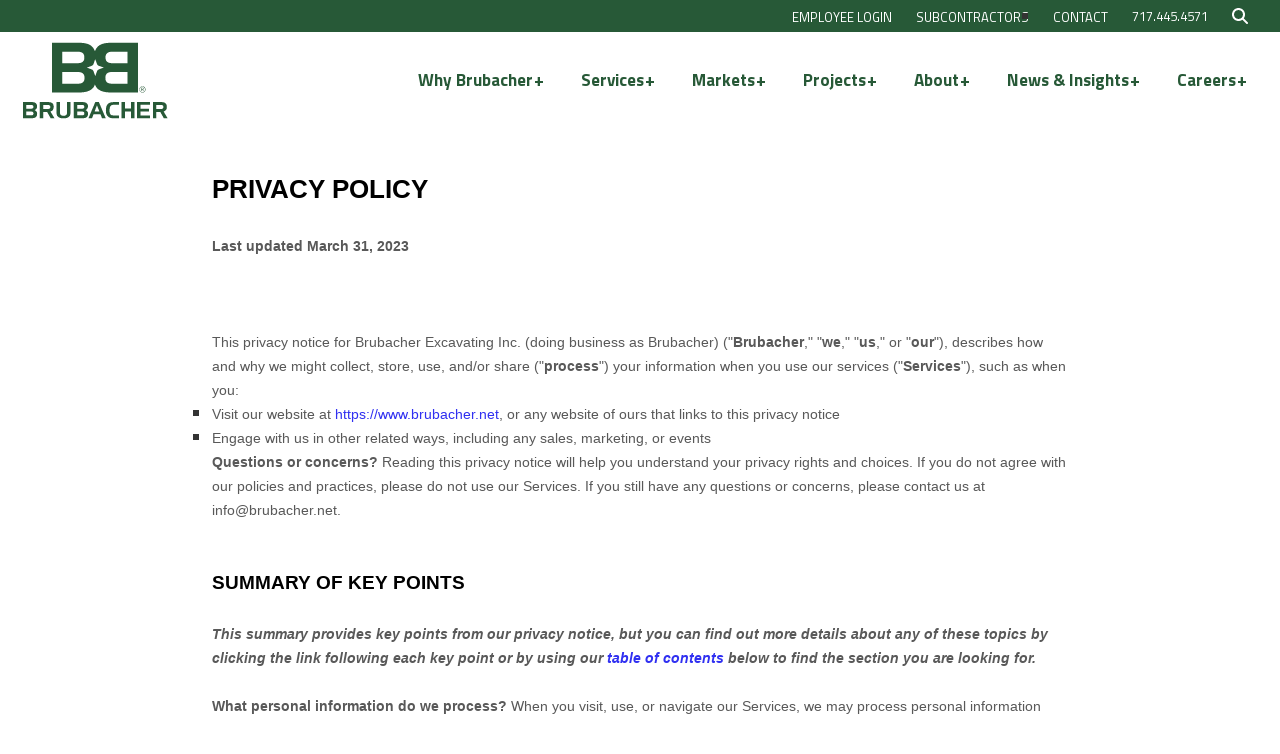

--- FILE ---
content_type: text/html; charset=UTF-8
request_url: https://www.brubacher.net/privacy-policy/
body_size: 28308
content:
<!doctype html>
<html class="scroll-smooth" lang="en-US">
<head>
	<!-- Google Tag Manager -->
	<script>(function(w,d,s,l,i){w[l]=w[l]||[];w[l].push({'gtm.start':
	new Date().getTime(),event:'gtm.js'});var f=d.getElementsByTagName(s)[0],
	j=d.createElement(s),dl=l!='dataLayer'?'&l='+l:'';j.async=true;j.src=
	'https://www.googletagmanager.com/gtm.js?id='+i+dl;f.parentNode.insertBefore(j,f);
	})(window,document,'script','dataLayer','GTM-W9MV8X8');</script>
	<!-- End Google Tag Manager -->
	<meta charset="UTF-8">
	<meta name="viewport" content="width=device-width, initial-scale=1">
	<link rel="profile" href="https://gmpg.org/xfn/11">
	<link rel="preconnect" href="https://fonts.googleapis.com">
	<link rel="preconnect" href="https://fonts.gstatic.com" crossorigin>
	<link href="https://fonts.googleapis.com/css2?family=Titillium+Web:ital,wght@0,400;0,600;0,700;1,400;1,600;1,700&display=swap" rel="stylesheet">
	<meta name='robots' content='index, follow, max-image-preview:large, max-snippet:-1, max-video-preview:-1' />

	<!-- This site is optimized with the Yoast SEO plugin v26.6 - https://yoast.com/wordpress/plugins/seo/ -->
	<title>Privacy Policy - Brubacher Excavating Inc.</title>
	<link rel="canonical" href="https://www.brubacher.net/privacy-policy/" />
	<meta property="og:locale" content="en_US" />
	<meta property="og:type" content="article" />
	<meta property="og:title" content="Privacy Policy - Brubacher Excavating Inc." />
	<meta property="og:url" content="https://www.brubacher.net/privacy-policy/" />
	<meta property="og:site_name" content="Brubacher Excavating Inc." />
	<meta property="article:publisher" content="https://www.facebook.com/BrubacherExcavatingInc/" />
	<meta property="article:modified_time" content="2023-04-09T23:36:02+00:00" />
	<meta name="twitter:card" content="summary_large_image" />
	<script type="application/ld+json" class="yoast-schema-graph">{"@context":"https://schema.org","@graph":[{"@type":"WebPage","@id":"https://www.brubacher.net/privacy-policy/","url":"https://www.brubacher.net/privacy-policy/","name":"Privacy Policy - Brubacher Excavating Inc.","isPartOf":{"@id":"https://www.brubacher.net/#website"},"datePublished":"2023-01-27T11:04:42+00:00","dateModified":"2023-04-09T23:36:02+00:00","breadcrumb":{"@id":"https://www.brubacher.net/privacy-policy/#breadcrumb"},"inLanguage":"en-US","potentialAction":[{"@type":"ReadAction","target":["https://www.brubacher.net/privacy-policy/"]}]},{"@type":"BreadcrumbList","@id":"https://www.brubacher.net/privacy-policy/#breadcrumb","itemListElement":[{"@type":"ListItem","position":1,"name":"Home","item":"https://www.brubacher.net/"},{"@type":"ListItem","position":2,"name":"Privacy Policy"}]},{"@type":"WebSite","@id":"https://www.brubacher.net/#website","url":"https://www.brubacher.net/","name":"Brubacher Excavating Inc.","description":"Insight. On Site.","publisher":{"@id":"https://www.brubacher.net/#organization"},"potentialAction":[{"@type":"SearchAction","target":{"@type":"EntryPoint","urlTemplate":"https://www.brubacher.net/?s={search_term_string}"},"query-input":{"@type":"PropertyValueSpecification","valueRequired":true,"valueName":"search_term_string"}}],"inLanguage":"en-US"},{"@type":"Organization","@id":"https://www.brubacher.net/#organization","name":"Brubacher Excavating Inc.","url":"https://www.brubacher.net/","logo":{"@type":"ImageObject","inLanguage":"en-US","@id":"https://www.brubacher.net/#/schema/logo/image/","url":"https://www.brubacher.net/wp-content/uploads/Brubacher_Logo_Podcast.png","contentUrl":"https://www.brubacher.net/wp-content/uploads/Brubacher_Logo_Podcast.png","width":250,"height":250,"caption":"Brubacher Excavating Inc."},"image":{"@id":"https://www.brubacher.net/#/schema/logo/image/"},"sameAs":["https://www.facebook.com/BrubacherExcavatingInc/","https://www.linkedin.com/company/brubacher-excavating-inc./","https://www.instagram.com/brubacherexcavating/"]}]}</script>
	<!-- / Yoast SEO plugin. -->


<link rel='dns-prefetch' href='//www.google.com' />
<link rel="alternate" type="application/rss+xml" title="Brubacher Excavating Inc. &raquo; Feed" href="https://www.brubacher.net/feed/" />
<link rel="alternate" type="application/rss+xml" title="Brubacher Excavating Inc. &raquo; Comments Feed" href="https://www.brubacher.net/comments/feed/" />
<script>
window._wpemojiSettings = {"baseUrl":"https:\/\/s.w.org\/images\/core\/emoji\/16.0.1\/72x72\/","ext":".png","svgUrl":"https:\/\/s.w.org\/images\/core\/emoji\/16.0.1\/svg\/","svgExt":".svg","source":{"concatemoji":"https:\/\/www.brubacher.net\/wp-includes\/js\/wp-emoji-release.min.js?ver=6.8.3"}};
/*! This file is auto-generated */
!function(s,n){var o,i,e;function c(e){try{var t={supportTests:e,timestamp:(new Date).valueOf()};sessionStorage.setItem(o,JSON.stringify(t))}catch(e){}}function p(e,t,n){e.clearRect(0,0,e.canvas.width,e.canvas.height),e.fillText(t,0,0);var t=new Uint32Array(e.getImageData(0,0,e.canvas.width,e.canvas.height).data),a=(e.clearRect(0,0,e.canvas.width,e.canvas.height),e.fillText(n,0,0),new Uint32Array(e.getImageData(0,0,e.canvas.width,e.canvas.height).data));return t.every(function(e,t){return e===a[t]})}function u(e,t){e.clearRect(0,0,e.canvas.width,e.canvas.height),e.fillText(t,0,0);for(var n=e.getImageData(16,16,1,1),a=0;a<n.data.length;a++)if(0!==n.data[a])return!1;return!0}function f(e,t,n,a){switch(t){case"flag":return n(e,"\ud83c\udff3\ufe0f\u200d\u26a7\ufe0f","\ud83c\udff3\ufe0f\u200b\u26a7\ufe0f")?!1:!n(e,"\ud83c\udde8\ud83c\uddf6","\ud83c\udde8\u200b\ud83c\uddf6")&&!n(e,"\ud83c\udff4\udb40\udc67\udb40\udc62\udb40\udc65\udb40\udc6e\udb40\udc67\udb40\udc7f","\ud83c\udff4\u200b\udb40\udc67\u200b\udb40\udc62\u200b\udb40\udc65\u200b\udb40\udc6e\u200b\udb40\udc67\u200b\udb40\udc7f");case"emoji":return!a(e,"\ud83e\udedf")}return!1}function g(e,t,n,a){var r="undefined"!=typeof WorkerGlobalScope&&self instanceof WorkerGlobalScope?new OffscreenCanvas(300,150):s.createElement("canvas"),o=r.getContext("2d",{willReadFrequently:!0}),i=(o.textBaseline="top",o.font="600 32px Arial",{});return e.forEach(function(e){i[e]=t(o,e,n,a)}),i}function t(e){var t=s.createElement("script");t.src=e,t.defer=!0,s.head.appendChild(t)}"undefined"!=typeof Promise&&(o="wpEmojiSettingsSupports",i=["flag","emoji"],n.supports={everything:!0,everythingExceptFlag:!0},e=new Promise(function(e){s.addEventListener("DOMContentLoaded",e,{once:!0})}),new Promise(function(t){var n=function(){try{var e=JSON.parse(sessionStorage.getItem(o));if("object"==typeof e&&"number"==typeof e.timestamp&&(new Date).valueOf()<e.timestamp+604800&&"object"==typeof e.supportTests)return e.supportTests}catch(e){}return null}();if(!n){if("undefined"!=typeof Worker&&"undefined"!=typeof OffscreenCanvas&&"undefined"!=typeof URL&&URL.createObjectURL&&"undefined"!=typeof Blob)try{var e="postMessage("+g.toString()+"("+[JSON.stringify(i),f.toString(),p.toString(),u.toString()].join(",")+"));",a=new Blob([e],{type:"text/javascript"}),r=new Worker(URL.createObjectURL(a),{name:"wpTestEmojiSupports"});return void(r.onmessage=function(e){c(n=e.data),r.terminate(),t(n)})}catch(e){}c(n=g(i,f,p,u))}t(n)}).then(function(e){for(var t in e)n.supports[t]=e[t],n.supports.everything=n.supports.everything&&n.supports[t],"flag"!==t&&(n.supports.everythingExceptFlag=n.supports.everythingExceptFlag&&n.supports[t]);n.supports.everythingExceptFlag=n.supports.everythingExceptFlag&&!n.supports.flag,n.DOMReady=!1,n.readyCallback=function(){n.DOMReady=!0}}).then(function(){return e}).then(function(){var e;n.supports.everything||(n.readyCallback(),(e=n.source||{}).concatemoji?t(e.concatemoji):e.wpemoji&&e.twemoji&&(t(e.twemoji),t(e.wpemoji)))}))}((window,document),window._wpemojiSettings);
</script>
<style id='wp-emoji-styles-inline-css'>

	img.wp-smiley, img.emoji {
		display: inline !important;
		border: none !important;
		box-shadow: none !important;
		height: 1em !important;
		width: 1em !important;
		margin: 0 0.07em !important;
		vertical-align: -0.1em !important;
		background: none !important;
		padding: 0 !important;
	}
</style>
<link rel='stylesheet' id='beautiful-taxonomy-filters-basic-css' href='https://www.brubacher.net/wp-content/plugins/beautiful-taxonomy-filters/public/css/beautiful-taxonomy-filters-base.min.css?ver=2.4.3' media='all' />
<link rel='stylesheet' id='brubacher-style-css' href='https://www.brubacher.net/wp-content/themes/brubacher/theme/style.css?ver=0.2.73' media='all' />
<script src="https://www.brubacher.net/wp-includes/js/jquery/jquery.min.js?ver=3.7.1" id="jquery-core-js"></script>
<script src="https://www.brubacher.net/wp-includes/js/jquery/jquery-migrate.min.js?ver=3.4.1" id="jquery-migrate-js"></script>
<link rel="https://api.w.org/" href="https://www.brubacher.net/wp-json/" /><link rel="alternate" title="JSON" type="application/json" href="https://www.brubacher.net/wp-json/wp/v2/pages/770" /><link rel="EditURI" type="application/rsd+xml" title="RSD" href="https://www.brubacher.net/xmlrpc.php?rsd" />
<link rel='shortlink' href='https://www.brubacher.net/?p=770' />
<link rel="alternate" title="oEmbed (JSON)" type="application/json+oembed" href="https://www.brubacher.net/wp-json/oembed/1.0/embed?url=https%3A%2F%2Fwww.brubacher.net%2Fprivacy-policy%2F" />
<link rel="alternate" title="oEmbed (XML)" type="text/xml+oembed" href="https://www.brubacher.net/wp-json/oembed/1.0/embed?url=https%3A%2F%2Fwww.brubacher.net%2Fprivacy-policy%2F&#038;format=xml" />
	<link rel="apple-touch-icon-precomposed" sizes="57x57" href="/apple-touch-icon-57x57.png" />
	<link rel="apple-touch-icon-precomposed" sizes="114x114" href="/apple-touch-icon-114x114.png" />
	<link rel="apple-touch-icon-precomposed" sizes="72x72" href="/apple-touch-icon-72x72.png" />
	<link rel="apple-touch-icon-precomposed" sizes="144x144" href="/apple-touch-icon-144x144.png" />
	<link rel="apple-touch-icon-precomposed" sizes="60x60" href="/apple-touch-icon-60x60.png" />
	<link rel="apple-touch-icon-precomposed" sizes="120x120" href="/apple-touch-icon-120x120.png" />
	<link rel="apple-touch-icon-precomposed" sizes="76x76" href="/apple-touch-icon-76x76.png" />
	<link rel="apple-touch-icon-precomposed" sizes="152x152" href="/apple-touch-icon-152x152.png" />
	<link rel="icon" type="image/png" href="/favicon-196x196.png" sizes="196x196" />
	<link rel="icon" type="image/png" href="/favicon-96x96.png" sizes="96x96" />
	<link rel="icon" type="image/png" href="/favicon-32x32.png" sizes="32x32" />
	<link rel="icon" type="image/png" href="/favicon-16x16.png" sizes="16x16" />
	<link rel="icon" type="image/png" href="/favicon-128.png" sizes="128x128" />
	<meta name="application-name" content="Brubacher Excavating | Sitework & Excavation"/>
	<meta name="msapplication-TileColor" content="#FFFFFF" />
	<meta name="msapplication-TileImage" content="/mstile-144x144.png" />
	<meta name="msapplication-square70x70logo" content="/mstile-70x70.png" />
	<meta name="msapplication-square150x150logo" content="/mstile-150x150.png" />
	<meta name="msapplication-wide310x150logo" content="/mstile-310x150.png" />
	<meta name="msapplication-square310x310logo" content="/mstile-310x310.png" />
</head>

<body class="wp-singular page-template page-template-template-privacy page-template-template-privacy-php page page-id-770 wp-embed-responsive wp-theme-brubachertheme text-gray-body">
<!-- Google Tag Manager (noscript) -->
<noscript><iframe src=https://www.googletagmanager.com/ns.html?id=GTM-W9MV8X8
height="0" width="0" style="display:none;visibility:hidden"></iframe></noscript>
<!-- End Google Tag Manager (noscript) -->



<div id="page">
	<a href="#content" class="sr-only">Skip to content</a>

	
<header id="masthead" class="relative z-10 bg-white" x-data="{ mobileNavOpen: false }">
	<div class="py-1 bg-green-mid">
		<div class="flex items-center justify-end px-5 mx-auto max-w-7xl">
						<div class="menu-corporate-navigation-container"><ul id="corporate-menu" class="flex corporate-menu justify-end" aria-label="submenu"><li id="menu-item-1187" class="desktop-only menu-item menu-item-type-post_type menu-item-object-page menu-item-1187"><a href="https://www.brubacher.net/employee-login/">Employee Login</a></li>
<li id="menu-item-405" class="desktop-only menu-item menu-item-type-post_type menu-item-object-page menu-item-405"><a href="https://www.brubacher.net/subcontractors/">Subcontractors</a></li>
<li id="menu-item-296" class="menu-item menu-item-type-post_type menu-item-object-page menu-item-296"><a href="https://www.brubacher.net/contact/">Contact</a></li>
</ul></div>									<span class="text-white uppercase text-[.8125rem] px-3">717.445.4571</span>			<a href="/search/" class="text-white uppercase text-[.8125rem] px-3"><svg class="w-4 fill-current" xmlns="http://www.w3.org/2000/svg" viewBox="0 0 512 512"><path d="M416 208c0 45.9-14.9 88.3-40 122.7L502.6 457.4c12.5 12.5 12.5 32.8 0 45.3s-32.8 12.5-45.3 0L330.7 376c-34.4 25.2-76.8 40-122.7 40C93.1 416 0 322.9 0 208S93.1 0 208 0S416 93.1 416 208zM208 352c79.5 0 144-64.5 144-144s-64.5-144-144-144S64 128.5 64 208s64.5 144 144 144z"/></svg></a>
		</div>
	</div>
	<div class="items-center px-5 mx-auto lg:flex max-w-7xl">
		<div class="relative">
			<div class="flex py-2 lg:py-0">
				<a href="https://www.brubacher.net/" class="w-3/4 lg:w-full" rel="home">
					<img style="width: 150px;" src="https://www.brubacher.net/wp-content/themes/brubacher/theme/img/logo.svg" alt="Brubacher">
				</a>
			</div>
      <button class="lg:hidden absolute top-[25px] md:top-[25px] right-[10px] text-black" @click.prevent="mobileNavOpen = !mobileNavOpen">
				<svg width="32" height="20" fill="none" xmlns="http://www.w3.org/2000/svg"><path d="M30.5 9.15h-29c-.5 0-.9.4-.9.9s.4.85.9.85h29c.5 0 .9-.4.9-.9s-.4-.85-.9-.85ZM30.5 17.95h-29c-.5 0-.9.4-.9.9s.4.85.9.85h29c.5 0 .9-.4.9-.9s-.4-.85-.9-.85ZM1.5 2.05h29c.5 0 .9-.4.9-.9S31 .3 30.5.3h-29C1 .3.6.7.6 1.2s.4.85.9.85Z" fill="#1E293B"/></svg>
      </button>
		</div>
		<div class="flex-1 hidden lg:flex lg:items-center lg:flex-wrap">
			<nav class="flex-1" id="site-navigation" aria-label="Main Navigation">

  <div class="menu-primary-navigation-container"><ul id="primary-menu" class="lg:flex justify-end primary-nav lg:[&amp;&gt;li]:px-6 py-10 lg:py-0" aria-label="submenu"><li id="menu-item-297" class="menu-item menu-item-type-post_type menu-item-object-page menu-item-has-children menu-item-297"><a href="https://www.brubacher.net/why-brubacher/">Why Brubacher</a>
<ul class="sub-menu">
	<li id="menu-item-1269" class="menu-item menu-item-type-post_type menu-item-object-page menu-item-1269"><a href="https://www.brubacher.net/why-brubacher/">Why Work With Brubacher</a></li>
	<li id="menu-item-675" class="menu-item menu-item-type-custom menu-item-object-custom menu-item-675"><a href="/why-brubacher/#safety">Safety</a></li>
	<li id="menu-item-676" class="menu-item menu-item-type-custom menu-item-object-custom menu-item-676"><a href="/why-brubacher/#values">Our Values</a></li>
	<li id="menu-item-677" class="menu-item menu-item-type-custom menu-item-object-custom menu-item-677"><a href="/why-brubacher/#technology">Technology</a></li>
	<li id="menu-item-678" class="menu-item menu-item-type-custom menu-item-object-custom menu-item-678"><a href="/why-brubacher/#testimonials">Testimonials</a></li>
</ul>
</li>
<li id="menu-item-298" class="menu-item menu-item-type-post_type menu-item-object-page menu-item-has-children menu-item-298"><a href="https://www.brubacher.net/services/">Services</a>
<ul class="sub-menu">
	<li id="menu-item-697" class="menu-item menu-item-type-post_type menu-item-object-page menu-item-has-children menu-item-697"><a href="https://www.brubacher.net/services/project-planning-process/">Project Planning Process</a>
	<ul class="sub-menu">
		<li id="menu-item-984" class="menu-item menu-item-type-custom menu-item-object-custom menu-item-984"><a href="/services/project-planning-process/#design-build-assist">Design-Build Assist</a></li>
		<li id="menu-item-985" class="menu-item menu-item-type-custom menu-item-object-custom menu-item-985"><a href="/services/project-planning-process/#value-engineering">Value Engineering</a></li>
	</ul>
</li>
	<li id="menu-item-699" class="menu-item menu-item-type-post_type menu-item-object-page menu-item-has-children menu-item-699"><a href="https://www.brubacher.net/services/site-development/">Site Development</a>
	<ul class="sub-menu">
		<li id="menu-item-988" class="menu-item menu-item-type-custom menu-item-object-custom menu-item-988"><a href="/services/site-development/#surveying">Construction Surveying</a></li>
		<li id="menu-item-989" class="menu-item menu-item-type-custom menu-item-object-custom menu-item-989"><a href="/services/site-development/#land-clearing">Land Clearing &#038; Demolition</a></li>
		<li id="menu-item-990" class="menu-item menu-item-type-custom menu-item-object-custom menu-item-990"><a href="/services/site-development/#excavation">Excavation &#038; Grading</a></li>
		<li id="menu-item-991" class="menu-item menu-item-type-custom menu-item-object-custom menu-item-991"><a href="/services/site-development/#utilities-infrastructure">Utilities Infrastructure</a></li>
		<li id="menu-item-992" class="menu-item menu-item-type-custom menu-item-object-custom menu-item-992"><a href="/services/site-development/#vacuum-excavation">Vacuum Excavation</a></li>
		<li id="menu-item-993" class="menu-item menu-item-type-custom menu-item-object-custom menu-item-993"><a href="/services/site-development/#paving-milling">Asphalt Paving &#038; Milling</a></li>
	</ul>
</li>
	<li id="menu-item-698" class="menu-item menu-item-type-post_type menu-item-object-page menu-item-has-children menu-item-698"><a href="https://www.brubacher.net/services/risk-mitigation-management/">Risk Mitigation Management</a>
	<ul class="sub-menu">
		<li id="menu-item-986" class="menu-item menu-item-type-custom menu-item-object-custom menu-item-986"><a href="/services/risk-mitigation-management/#insight">Insight. On Site.</a></li>
		<li id="menu-item-987" class="menu-item menu-item-type-custom menu-item-object-custom menu-item-987"><a href="/services/risk-mitigation-management/#mitigation">Risk Mitigation</a></li>
	</ul>
</li>
</ul>
</li>
<li id="menu-item-299" class="menu-item menu-item-type-post_type menu-item-object-page menu-item-has-children menu-item-299"><a href="https://www.brubacher.net/markets/">Markets</a>
<ul class="sub-menu">
	<li id="menu-item-679" class="menu-item menu-item-type-post_type menu-item-object-page menu-item-679"><a href="https://www.brubacher.net/markets/commercial/">Commercial</a></li>
	<li id="menu-item-680" class="menu-item menu-item-type-post_type menu-item-object-page menu-item-680"><a href="https://www.brubacher.net/markets/dedication-special-projects/">Dedication &#038; Special Projects</a></li>
	<li id="menu-item-681" class="menu-item menu-item-type-post_type menu-item-object-page menu-item-681"><a href="https://www.brubacher.net/markets/energy-civil-environmental-construction/">Energy, Civil &#038; Environmental Construction</a></li>
	<li id="menu-item-2574" class="menu-item menu-item-type-post_type menu-item-object-page menu-item-2574"><a href="https://www.brubacher.net/markets/mining/">Mining</a></li>
	<li id="menu-item-2518" class="menu-item menu-item-type-post_type menu-item-object-page menu-item-2518"><a href="https://www.brubacher.net/markets/public-services/">Public Services</a></li>
	<li id="menu-item-682" class="menu-item menu-item-type-post_type menu-item-object-page menu-item-682"><a href="https://www.brubacher.net/markets/residential-development/">Residential Development</a></li>
	<li id="menu-item-683" class="menu-item menu-item-type-post_type menu-item-object-page menu-item-683"><a href="https://www.brubacher.net/markets/underground-utilities/">Underground Utilities</a></li>
	<li id="menu-item-684" class="menu-item menu-item-type-post_type menu-item-object-page menu-item-684"><a href="https://www.brubacher.net/markets/warehouse-distribution/">Warehouse &#038; Distribution</a></li>
</ul>
</li>
<li id="menu-item-469" class="menu-item menu-item-type-post_type_archive menu-item-object-projects menu-item-has-children menu-item-469"><a href="https://www.brubacher.net/projects/">Projects</a>
<ul class="sub-menu">
	<li id="menu-item-1505" class="menu-item menu-item-type-custom menu-item-object-custom menu-item-1505"><a href="https://www.brubacher.net/projects/">Featured Projects</a></li>
</ul>
</li>
<li id="menu-item-300" class="menu-item menu-item-type-post_type menu-item-object-page menu-item-has-children menu-item-300"><a href="https://www.brubacher.net/about/">About</a>
<ul class="sub-menu">
	<li id="menu-item-1270" class="menu-item menu-item-type-post_type menu-item-object-page menu-item-1270"><a href="https://www.brubacher.net/about/">About Brubacher</a></li>
	<li id="menu-item-685" class="menu-item menu-item-type-custom menu-item-object-custom menu-item-685"><a href="/about/#history">History</a></li>
	<li id="menu-item-686" class="menu-item menu-item-type-custom menu-item-object-custom menu-item-686"><a href="/about/#where-we-work">Where We Work</a></li>
	<li id="menu-item-966" class="menu-item menu-item-type-post_type menu-item-object-page menu-item-966"><a href="https://www.brubacher.net/about/our-team/">Our Team</a></li>
	<li id="menu-item-965" class="menu-item menu-item-type-post_type menu-item-object-page menu-item-965"><a href="https://www.brubacher.net/about/board/">Board of Directors</a></li>
	<li id="menu-item-2517" class="menu-item menu-item-type-post_type menu-item-object-page menu-item-2517"><a href="https://www.brubacher.net/services/costars/">PA COSTARS</a></li>
</ul>
</li>
<li id="menu-item-301" class="menu-item menu-item-type-post_type menu-item-object-page menu-item-has-children menu-item-301"><a href="https://www.brubacher.net/news-insights/">News &#038; Insights</a>
<ul class="sub-menu">
	<li id="menu-item-691" class="menu-item menu-item-type-post_type menu-item-object-page menu-item-691"><a href="https://www.brubacher.net/news/">Brubacher Blog</a></li>
	<li id="menu-item-690" class="menu-item menu-item-type-post_type menu-item-object-page menu-item-690"><a href="https://www.brubacher.net/news-insights/the-latest-scoop-newsletter/">The Latest Scoop Newsletter</a></li>
	<li id="menu-item-689" class="menu-item menu-item-type-post_type menu-item-object-page menu-item-689"><a href="https://www.brubacher.net/news-insights/insight-papers/">Insight Papers</a></li>
	<li id="menu-item-932" class="menu-item menu-item-type-post_type menu-item-object-page menu-item-932"><a href="https://www.brubacher.net/news-insights/brubacher-beyond-podcast/">Brubacher &#038; Beyond Podcast</a></li>
</ul>
</li>
<li id="menu-item-302" class="menu-item menu-item-type-post_type menu-item-object-page menu-item-has-children menu-item-302"><a href="https://www.brubacher.net/careers/">Careers</a>
<ul class="sub-menu">
	<li id="menu-item-692" class="menu-item menu-item-type-custom menu-item-object-custom menu-item-692"><a href="/careers/#why-work-for-brubacher">Why Work For Brubacher?</a></li>
	<li id="menu-item-694" class="menu-item menu-item-type-custom menu-item-object-custom menu-item-694"><a href="/careers/#benefits">Our Benefits</a></li>
	<li id="menu-item-695" class="menu-item menu-item-type-custom menu-item-object-custom menu-item-695"><a href="/careers/#positions">Open Positions</a></li>
	<li id="menu-item-693" class="menu-item menu-item-type-custom menu-item-object-custom menu-item-693"><a href="/careers/#values">The Brubacher Culture</a></li>
	<li id="menu-item-696" class="menu-item menu-item-type-custom menu-item-object-custom menu-item-696"><a href="/careers/#team-spotlights">Team Spotlights</a></li>
</ul>
</li>
<li id="menu-item-1285" class="mobile-only menu-item menu-item-type-post_type menu-item-object-page menu-item-1285"><a href="https://www.brubacher.net/employee-login/">Employee Login</a></li>
<li id="menu-item-1286" class="mobile-only menu-item menu-item-type-post_type menu-item-object-page menu-item-1286"><a href="https://www.brubacher.net/subcontractors/">Subcontractors</a></li>
</ul></div>

</nav><!-- #site-navigation -->		</div>

		<div class="lg:hidden" x-cloak x-show="mobileNavOpen">
			<nav class="flex-1" id="site-navigation" aria-label="Main Navigation">

  <div class="menu-primary-navigation-container"><ul id="primary-menu" class="lg:flex justify-end primary-nav lg:[&amp;&gt;li]:px-6 py-10 lg:py-0" aria-label="submenu"><li class="menu-item menu-item-type-post_type menu-item-object-page menu-item-has-children menu-item-297"><a href="https://www.brubacher.net/why-brubacher/">Why Brubacher</a>
<ul class="sub-menu">
	<li class="menu-item menu-item-type-post_type menu-item-object-page menu-item-1269"><a href="https://www.brubacher.net/why-brubacher/">Why Work With Brubacher</a></li>
	<li class="menu-item menu-item-type-custom menu-item-object-custom menu-item-675"><a href="/why-brubacher/#safety">Safety</a></li>
	<li class="menu-item menu-item-type-custom menu-item-object-custom menu-item-676"><a href="/why-brubacher/#values">Our Values</a></li>
	<li class="menu-item menu-item-type-custom menu-item-object-custom menu-item-677"><a href="/why-brubacher/#technology">Technology</a></li>
	<li class="menu-item menu-item-type-custom menu-item-object-custom menu-item-678"><a href="/why-brubacher/#testimonials">Testimonials</a></li>
</ul>
</li>
<li class="menu-item menu-item-type-post_type menu-item-object-page menu-item-has-children menu-item-298"><a href="https://www.brubacher.net/services/">Services</a>
<ul class="sub-menu">
	<li class="menu-item menu-item-type-post_type menu-item-object-page menu-item-has-children menu-item-697"><a href="https://www.brubacher.net/services/project-planning-process/">Project Planning Process</a>
	<ul class="sub-menu">
		<li class="menu-item menu-item-type-custom menu-item-object-custom menu-item-984"><a href="/services/project-planning-process/#design-build-assist">Design-Build Assist</a></li>
		<li class="menu-item menu-item-type-custom menu-item-object-custom menu-item-985"><a href="/services/project-planning-process/#value-engineering">Value Engineering</a></li>
	</ul>
</li>
	<li class="menu-item menu-item-type-post_type menu-item-object-page menu-item-has-children menu-item-699"><a href="https://www.brubacher.net/services/site-development/">Site Development</a>
	<ul class="sub-menu">
		<li class="menu-item menu-item-type-custom menu-item-object-custom menu-item-988"><a href="/services/site-development/#surveying">Construction Surveying</a></li>
		<li class="menu-item menu-item-type-custom menu-item-object-custom menu-item-989"><a href="/services/site-development/#land-clearing">Land Clearing &#038; Demolition</a></li>
		<li class="menu-item menu-item-type-custom menu-item-object-custom menu-item-990"><a href="/services/site-development/#excavation">Excavation &#038; Grading</a></li>
		<li class="menu-item menu-item-type-custom menu-item-object-custom menu-item-991"><a href="/services/site-development/#utilities-infrastructure">Utilities Infrastructure</a></li>
		<li class="menu-item menu-item-type-custom menu-item-object-custom menu-item-992"><a href="/services/site-development/#vacuum-excavation">Vacuum Excavation</a></li>
		<li class="menu-item menu-item-type-custom menu-item-object-custom menu-item-993"><a href="/services/site-development/#paving-milling">Asphalt Paving &#038; Milling</a></li>
	</ul>
</li>
	<li class="menu-item menu-item-type-post_type menu-item-object-page menu-item-has-children menu-item-698"><a href="https://www.brubacher.net/services/risk-mitigation-management/">Risk Mitigation Management</a>
	<ul class="sub-menu">
		<li class="menu-item menu-item-type-custom menu-item-object-custom menu-item-986"><a href="/services/risk-mitigation-management/#insight">Insight. On Site.</a></li>
		<li class="menu-item menu-item-type-custom menu-item-object-custom menu-item-987"><a href="/services/risk-mitigation-management/#mitigation">Risk Mitigation</a></li>
	</ul>
</li>
</ul>
</li>
<li class="menu-item menu-item-type-post_type menu-item-object-page menu-item-has-children menu-item-299"><a href="https://www.brubacher.net/markets/">Markets</a>
<ul class="sub-menu">
	<li class="menu-item menu-item-type-post_type menu-item-object-page menu-item-679"><a href="https://www.brubacher.net/markets/commercial/">Commercial</a></li>
	<li class="menu-item menu-item-type-post_type menu-item-object-page menu-item-680"><a href="https://www.brubacher.net/markets/dedication-special-projects/">Dedication &#038; Special Projects</a></li>
	<li class="menu-item menu-item-type-post_type menu-item-object-page menu-item-681"><a href="https://www.brubacher.net/markets/energy-civil-environmental-construction/">Energy, Civil &#038; Environmental Construction</a></li>
	<li class="menu-item menu-item-type-post_type menu-item-object-page menu-item-2574"><a href="https://www.brubacher.net/markets/mining/">Mining</a></li>
	<li class="menu-item menu-item-type-post_type menu-item-object-page menu-item-2518"><a href="https://www.brubacher.net/markets/public-services/">Public Services</a></li>
	<li class="menu-item menu-item-type-post_type menu-item-object-page menu-item-682"><a href="https://www.brubacher.net/markets/residential-development/">Residential Development</a></li>
	<li class="menu-item menu-item-type-post_type menu-item-object-page menu-item-683"><a href="https://www.brubacher.net/markets/underground-utilities/">Underground Utilities</a></li>
	<li class="menu-item menu-item-type-post_type menu-item-object-page menu-item-684"><a href="https://www.brubacher.net/markets/warehouse-distribution/">Warehouse &#038; Distribution</a></li>
</ul>
</li>
<li class="menu-item menu-item-type-post_type_archive menu-item-object-projects menu-item-has-children menu-item-469"><a href="https://www.brubacher.net/projects/">Projects</a>
<ul class="sub-menu">
	<li class="menu-item menu-item-type-custom menu-item-object-custom menu-item-1505"><a href="https://www.brubacher.net/projects/">Featured Projects</a></li>
</ul>
</li>
<li class="menu-item menu-item-type-post_type menu-item-object-page menu-item-has-children menu-item-300"><a href="https://www.brubacher.net/about/">About</a>
<ul class="sub-menu">
	<li class="menu-item menu-item-type-post_type menu-item-object-page menu-item-1270"><a href="https://www.brubacher.net/about/">About Brubacher</a></li>
	<li class="menu-item menu-item-type-custom menu-item-object-custom menu-item-685"><a href="/about/#history">History</a></li>
	<li class="menu-item menu-item-type-custom menu-item-object-custom menu-item-686"><a href="/about/#where-we-work">Where We Work</a></li>
	<li class="menu-item menu-item-type-post_type menu-item-object-page menu-item-966"><a href="https://www.brubacher.net/about/our-team/">Our Team</a></li>
	<li class="menu-item menu-item-type-post_type menu-item-object-page menu-item-965"><a href="https://www.brubacher.net/about/board/">Board of Directors</a></li>
	<li class="menu-item menu-item-type-post_type menu-item-object-page menu-item-2517"><a href="https://www.brubacher.net/services/costars/">PA COSTARS</a></li>
</ul>
</li>
<li class="menu-item menu-item-type-post_type menu-item-object-page menu-item-has-children menu-item-301"><a href="https://www.brubacher.net/news-insights/">News &#038; Insights</a>
<ul class="sub-menu">
	<li class="menu-item menu-item-type-post_type menu-item-object-page menu-item-691"><a href="https://www.brubacher.net/news/">Brubacher Blog</a></li>
	<li class="menu-item menu-item-type-post_type menu-item-object-page menu-item-690"><a href="https://www.brubacher.net/news-insights/the-latest-scoop-newsletter/">The Latest Scoop Newsletter</a></li>
	<li class="menu-item menu-item-type-post_type menu-item-object-page menu-item-689"><a href="https://www.brubacher.net/news-insights/insight-papers/">Insight Papers</a></li>
	<li class="menu-item menu-item-type-post_type menu-item-object-page menu-item-932"><a href="https://www.brubacher.net/news-insights/brubacher-beyond-podcast/">Brubacher &#038; Beyond Podcast</a></li>
</ul>
</li>
<li class="menu-item menu-item-type-post_type menu-item-object-page menu-item-has-children menu-item-302"><a href="https://www.brubacher.net/careers/">Careers</a>
<ul class="sub-menu">
	<li class="menu-item menu-item-type-custom menu-item-object-custom menu-item-692"><a href="/careers/#why-work-for-brubacher">Why Work For Brubacher?</a></li>
	<li class="menu-item menu-item-type-custom menu-item-object-custom menu-item-694"><a href="/careers/#benefits">Our Benefits</a></li>
	<li class="menu-item menu-item-type-custom menu-item-object-custom menu-item-695"><a href="/careers/#positions">Open Positions</a></li>
	<li class="menu-item menu-item-type-custom menu-item-object-custom menu-item-693"><a href="/careers/#values">The Brubacher Culture</a></li>
	<li class="menu-item menu-item-type-custom menu-item-object-custom menu-item-696"><a href="/careers/#team-spotlights">Team Spotlights</a></li>
</ul>
</li>
<li class="mobile-only menu-item menu-item-type-post_type menu-item-object-page menu-item-1285"><a href="https://www.brubacher.net/employee-login/">Employee Login</a></li>
<li class="mobile-only menu-item menu-item-type-post_type menu-item-object-page menu-item-1286"><a href="https://www.brubacher.net/subcontractors/">Subcontractors</a></li>
</ul></div>

</nav><!-- #site-navigation -->		</div>
	</div>
</header><!-- #masthead -->
	<div id="content">

	<section id="primary">
		<main id="main" class="max-w-4xl px-5 py-10 mx-auto">

    <style>
  [data-custom-class='body'], [data-custom-class='body'] * {
          background: transparent !important;
        }
[data-custom-class='title'], [data-custom-class='title'] * {
          font-family: Arial !important;
font-size: 26px !important;
color: #000000 !important;
        }
[data-custom-class='subtitle'], [data-custom-class='subtitle'] * {
          font-family: Arial !important;
color: #595959 !important;
font-size: 14px !important;
        }
[data-custom-class='heading_1'], [data-custom-class='heading_1'] * {
          font-family: Arial !important;
font-size: 19px !important;
color: #000000 !important;
        }
[data-custom-class='heading_2'], [data-custom-class='heading_2'] * {
          font-family: Arial !important;
font-size: 17px !important;
color: #000000 !important;
        }
[data-custom-class='body_text'], [data-custom-class='body_text'] * {
          color: #595959 !important;
font-size: 14px !important;
font-family: Arial !important;
        }
[data-custom-class='link'], [data-custom-class='link'] * {
          color: #3030F1 !important;
font-size: 14px !important;
font-family: Arial !important;
word-break: break-word !important;
        }
</style>

      <div data-custom-class="body">
      <div><strong><span style="font-size: 26px;"><span data-custom-class="title"><bdt class="block-component"></bdt><bdt class="question">PRIVACY POLICY</bdt><bdt class="statement-end-if-in-editor"></bdt></span></span></strong></div><div><br></div><div><span style="color: rgb(127, 127, 127);"><strong><span style="font-size: 15px;"><span data-custom-class="subtitle">Last updated <bdt class="question">March 31, 2023</bdt></span></span></strong></span></div><div><br></div><div><br></div><div><br></div><div style="line-height: 1.5;"><span style="color: rgb(127, 127, 127);"><span style="color: rgb(89, 89, 89); font-size: 15px;"><span data-custom-class="body_text">This privacy notice for <bdt class="question">Brubacher Excavating Inc.<bdt class="block-component"></bdt> (doing business as <bdt class="question">Brubacher</bdt>)<bdt class="statement-end-if-in-editor"></bdt></bdt> (<bdt class="block-component"></bdt>"<bdt class="block-component"></bdt><bdt class="question"><strong>Brubacher</strong></bdt><bdt class="else-block"></bdt>," "<strong>we</strong>," "<strong>us</strong>," or "<strong>our</strong>"<bdt class="statement-end-if-in-editor"></bdt></span><span data-custom-class="body_text">), describes how and why we might collect, store, use, and/or share (<bdt class="block-component"></bdt>"<strong>process</strong>"<bdt class="statement-end-if-in-editor"></bdt>) your information when you use our services (<bdt class="block-component"></bdt>"<strong>Services</strong>"<bdt class="statement-end-if-in-editor"></bdt>), such as when you:</span></span></span><span style="font-size: 15px;"><span style="color: rgb(127, 127, 127);"><span data-custom-class="body_text"><span style="color: rgb(89, 89, 89);"><span data-custom-class="body_text"><bdt class="block-component"></bdt></span></span></span></span></span></div><ul><li style="line-height: 1.5;"><span style="font-size: 15px; color: rgb(89, 89, 89);"><span style="font-size: 15px; color: rgb(89, 89, 89);"><span data-custom-class="body_text">Visit our website<bdt class="block-component"></bdt> at <bdt class="question"><a href="https://www.brubacher.net" target="_blank" data-custom-class="link">https://www.brubacher.net</a></bdt><span style="font-size: 15px;"><span style="color: rgb(89, 89, 89);"><span data-custom-class="body_text"><span style="font-size: 15px;"><span style="color: rgb(89, 89, 89);"><bdt class="statement-end-if-in-editor">, or any website of ours that links to this privacy notice</bdt></span></span></span></span></span></span></span></span></li></ul><div><bdt class="block-component"><span style="font-size: 15px;"><span style="font-size: 15px;"><span style="color: rgb(127, 127, 127);"><span data-custom-class="body_text"><span style="color: rgb(89, 89, 89);"><span data-custom-class="body_text"><bdt class="block-component"></bdt></bdt></span></span></span></span></span></span></span></span></li></ul><div style="line-height: 1.5;"><span style="font-size: 15px;"><span style="color: rgb(127, 127, 127);"><span data-custom-class="body_text"><span style="color: rgb(89, 89, 89);"><span data-custom-class="body_text"><bdt class="block-component"></bdt></span></span></span></span></span></div><ul><li style="line-height: 1.5;"><span style="font-size: 15px; color: rgb(89, 89, 89);"><span style="font-size: 15px; color: rgb(89, 89, 89);"><span data-custom-class="body_text">Engage with us in other related ways, including any sales, marketing, or events<span style="font-size: 15px;"><span style="color: rgb(89, 89, 89);"><span data-custom-class="body_text"><span style="font-size: 15px;"><span style="color: rgb(89, 89, 89);"><bdt class="statement-end-if-in-editor"></bdt></span></span></span></span></span></span></span></span></li></ul><div style="line-height: 1.5;"><span style="font-size: 15px;"><span style="color: rgb(127, 127, 127);"><span data-custom-class="body_text"><strong>Questions or concerns? </strong>Reading this privacy notice will help you understand your privacy rights and choices. If you do not agree with our policies and practices, please do not use our Services. If you still have any questions or concerns, please contact us at <bdt class="question">info@brubacher.net</bdt>.</span></span></span></div><div style="line-height: 1.5;"><br></div><div style="line-height: 1.5;"><br></div><div style="line-height: 1.5;"><strong><span style="font-size: 15px;"><span data-custom-class="heading_1">SUMMARY OF KEY POINTS</span></span></strong></div><div style="line-height: 1.5;"><br></div><div style="line-height: 1.5;"><span style="font-size: 15px;"><span data-custom-class="body_text"><strong><em>This summary provides key points from our privacy notice, but you can find out more details about any of these topics by clicking the link following each key point or by using our </em></strong></span></span><a data-custom-class="link" href="#toc"><span style="font-size: 15px;"><span data-custom-class="body_text"><strong><em>table of contents</em></strong></span></span></a><span style="font-size: 15px;"><span data-custom-class="body_text"><strong><em> below to find the section you are looking for.</em></strong></span></span></div><div style="line-height: 1.5;"><br></div><div style="line-height: 1.5;"><span style="font-size: 15px;"><span data-custom-class="body_text"><strong>What personal information do we process?</strong> When you visit, use, or navigate our Services, we may process personal information depending on how you interact with <bdt class="block-component"></bdt><bdt class="question">Brubacher</bdt><bdt class="else-block"></bdt> and the Services, the choices you make, and the products and features you use. Learn more about </span></span><a data-custom-class="link" href="#personalinfo"><span style="font-size: 15px;"><span data-custom-class="body_text">personal information you disclose to us</span></span></a><span data-custom-class="body_text">.</span></div><div style="line-height: 1.5;"><br></div><div style="line-height: 1.5;"><span style="font-size: 15px;"><span data-custom-class="body_text"><strong>Do we process any sensitive personal information?</strong> <bdt class="block-component"></bdt>We do not process sensitive personal information.<bdt class="else-block"></bdt></span></span></div><div style="line-height: 1.5;"><br></div><div style="line-height: 1.5;"><span style="font-size: 15px;"><span data-custom-class="body_text"><strong>Do we receive any information from third parties?</strong> <bdt class="block-component"></bdt>We may receive information from public databases, marketing partners, social media platforms, and other outside sources. Learn more about </span></span><a data-custom-class="link" href="#othersources"><span style="font-size: 15px;"><span data-custom-class="body_text">information collected from other sources</span></span></a><span data-custom-class="body_text">.</span><span style="font-size: 15px;"><span data-custom-class="body_text"><bdt class="statement-end-if-in-editor"></bdt></span></span></div><div style="line-height: 1.5;"><br></div><div style="line-height: 1.5;"><span style="font-size: 15px;"><span data-custom-class="body_text"><strong>How do we process your information?</strong> We process your information to provide, improve, and administer our Services, communicate with you, for security and fraud prevention, and to comply with law. We may also process your information for other purposes with your consent. We process your information only when we have a valid legal reason to do so. Learn more about </span></span><a data-custom-class="link" href="#infouse"><span style="font-size: 15px;"><span data-custom-class="body_text">how we process your information</span></span></a><span data-custom-class="body_text">.</span></div><div style="line-height: 1.5;"><br></div><div style="line-height: 1.5;"><span style="font-size: 15px;"><span data-custom-class="body_text"><strong>In what situations and with which <bdt class="block-component"></bdt>types of <bdt class="statement-end-if-in-editor"></bdt>parties do we share personal information?</strong> We may share information in specific situations and with specific <bdt class="block-component"></bdt>categories of <bdt class="statement-end-if-in-editor"></bdt>third parties. Learn more about </span></span><a data-custom-class="link" href="#whoshare"><span style="font-size: 15px;"><span data-custom-class="body_text">when and with whom we share your personal information</span></span></a><span style="font-size: 15px;"><span data-custom-class="body_text">.<bdt class="block-component"></bdt></span></span></div><div style="line-height: 1.5;"><br></div><div style="line-height: 1.5;"><span style="font-size: 15px;"><span data-custom-class="body_text"><strong>How do we keep your information safe?</strong> We have <bdt class="block-component"></bdt>organizational<bdt class="statement-end-if-in-editor"></bdt> and technical processes and procedures in place to protect your personal information. However, no electronic transmission over the internet or information storage technology can be guaranteed to be 100% secure, so we cannot promise or guarantee that hackers, cybercriminals, or other <bdt class="block-component"></bdt>unauthorized<bdt class="statement-end-if-in-editor"></bdt> third parties will not be able to defeat our security and improperly collect, access, steal, or modify your information. Learn more about </span></span><a data-custom-class="link" href="#infosafe"><span style="font-size: 15px;"><span data-custom-class="body_text">how we keep your information safe</span></span></a><span data-custom-class="body_text">.</span><span style="font-size: 15px;"><span data-custom-class="body_text"><bdt class="statement-end-if-in-editor"></bdt></span></span></div><div style="line-height: 1.5;"><br></div><div style="line-height: 1.5;"><span style="font-size: 15px;"><span data-custom-class="body_text"><strong>What are your rights?</strong> Depending on where you are located geographically, the applicable privacy law may mean you have certain rights regarding your personal information. Learn more about </span></span><a data-custom-class="link" href="#privacyrights"><span style="font-size: 15px;"><span data-custom-class="body_text">your privacy rights</span></span></a><span data-custom-class="body_text">.</span></div><div style="line-height: 1.5;"><br></div><div style="line-height: 1.5;"><span style="font-size: 15px;"><span data-custom-class="body_text"><strong>How do you exercise your rights?</strong> The easiest way to exercise your rights is by <bdt class="block-component">submitting a </bdt></span></span><a data-custom-class="link" href="https://app.termly.io/notify/19b93a42-e705-49ac-a285-54b1a0eb4f2c" rel="noopener noreferrer" target="_blank"><span style="font-size: 15px;"><span data-custom-class="body_text">data subject access request</span></span></a><span style="font-size: 15px;"><span data-custom-class="body_text"><bdt class="block-component"></bdt>, or by contacting us. We will consider and act upon any request in accordance with applicable data protection laws.</span></span></div><div style="line-height: 1.5;"><br></div><div style="line-height: 1.5;"><span style="font-size: 15px;"><span data-custom-class="body_text">Want to learn more about what <bdt class="block-component"></bdt><bdt class="question">Brubacher</bdt><bdt class="else-block"></bdt> does with any information we collect? </span></span><a data-custom-class="link" href="#toc"><span style="font-size: 15px;"><span data-custom-class="body_text">Review the privacy notice in full</span></span></a><span style="font-size: 15px;"><span data-custom-class="body_text">.</span></span></div><div style="line-height: 1.5;"><br></div><div style="line-height: 1.5;"><br></div><div id="toc" style="line-height: 1.5;"><span style="font-size: 15px;"><span style="color: rgb(127, 127, 127);"><span style="color: rgb(0, 0, 0);"><strong><span data-custom-class="heading_1">TABLE OF CONTENTS</span></strong></span></span></span></div><div style="line-height: 1.5;"><br></div><div style="line-height: 1.5;"><span style="font-size: 15px;"><a data-custom-class="link" href="#infocollect"><span style="color: rgb(89, 89, 89);">1. WHAT INFORMATION DO WE COLLECT?</span></a></span></div><div style="line-height: 1.5;"><span style="font-size: 15px;"><a data-custom-class="link" href="#infouse"><span style="color: rgb(89, 89, 89);">2. HOW DO WE PROCESS YOUR INFORMATION?<bdt class="block-component"></bdt></span></a></span></div><div style="line-height: 1.5;"><span style="font-size: 15px;"><span style="color: rgb(89, 89, 89);"><a data-custom-class="link" href="#whoshare">3. WHEN AND WITH WHOM DO WE SHARE YOUR PERSONAL INFORMATION?</a></span><span data-custom-class="body_text"><bdt class="block-component"></bdt></span></a><span style="color: rgb(127, 127, 127);"><span style="color: rgb(89, 89, 89);"><span data-custom-class="body_text"><span style="color: rgb(89, 89, 89);"><bdt class="block-component"></bdt></span></span> </span> </span> </span></div><div style="line-height: 1.5;"><span style="font-size: 15px;"><a data-custom-class="link" href="#cookies"><span style="color: rgb(89, 89, 89);">4. DO WE USE COOKIES AND OTHER TRACKING TECHNOLOGIES?</span></a><span style="color: rgb(127, 127, 127);"><span style="color: rgb(89, 89, 89);"><span data-custom-class="body_text"><span style="color: rgb(89, 89, 89);"><bdt class="statement-end-if-in-editor"></bdt></span></span><span data-custom-class="body_text"><span style="color: rgb(89, 89, 89);"><span style="color: rgb(89, 89, 89);"><span style="color: rgb(89, 89, 89);"><bdt class="block-component"></bdt></span></span><bdt class="block-component"></bdt></span></span></span></span></span></div><div style="line-height: 1.5;"><span style="font-size: 15px;"><a data-custom-class="link" href="#inforetain"><span style="color: rgb(89, 89, 89);">5. HOW LONG DO WE KEEP YOUR INFORMATION?</span></a><span style="color: rgb(127, 127, 127);"><span style="color: rgb(89, 89, 89);"><span data-custom-class="body_text"><span style="color: rgb(89, 89, 89);"><span style="color: rgb(89, 89, 89);"><bdt class="block-component"></bdt></span></span></span></span></span></span></div><div style="line-height: 1.5;"><span style="font-size: 15px;"><a data-custom-class="link" href="#infosafe"><span style="color: rgb(89, 89, 89);">6. HOW DO WE KEEP YOUR INFORMATION SAFE?</span></a><span style="color: rgb(127, 127, 127);"><span style="color: rgb(89, 89, 89);"><span data-custom-class="body_text"><span style="color: rgb(89, 89, 89);"><bdt class="statement-end-if-in-editor"></bdt><bdt class="block-component"></bdt></span></span></span></span></span></div><div style="line-height: 1.5;"><span style="font-size: 15px;"><a data-custom-class="link" href="#infominors"><span style="color: rgb(89, 89, 89);">7. DO WE COLLECT INFORMATION FROM MINORS?</span></a><span style="color: rgb(127, 127, 127);"><span style="color: rgb(89, 89, 89);"><span data-custom-class="body_text"><span style="color: rgb(89, 89, 89);"><bdt class="statement-end-if-in-editor"></bdt></span></span></span></span></span></div><div style="line-height: 1.5;"><span style="font-size: 15px;"><span style="color: rgb(89, 89, 89);"><a data-custom-class="link" href="#privacyrights">8. WHAT ARE YOUR PRIVACY RIGHTS?</a></span></span></div><div style="line-height: 1.5;"><span style="font-size: 15px;"><a data-custom-class="link" href="#DNT"><span style="color: rgb(89, 89, 89);">9. CONTROLS FOR DO-NOT-TRACK FEATURES</span></a></span></div><div style="line-height: 1.5;"><span style="font-size: 15px;"><a data-custom-class="link" href="#caresidents"><span style="color: rgb(89, 89, 89);">10. DO CALIFORNIA RESIDENTS HAVE SPECIFIC PRIVACY RIGHTS?</span></a></span><bdt class="block-component"><span style="font-size: 15px;"><span data-custom-class="body_text"></span></span></bdt></div><div style="line-height: 1.5;"><a data-custom-class="link" href="#virginia"><span style="font-size: 15px;">11. DO VIRGINIA RESIDENTS HAVE SPECIFIC PRIVACY RIGHTS?</span></a><span style="font-size: 15px;"><bdt class="statement-end-if-in-editor"><span data-custom-class="body_text"></span></bdt></span></div><div style="line-height: 1.5;"><span style="font-size: 15px;"><a data-custom-class="link" href="#policyupdates"><span style="color: rgb(89, 89, 89);">12. DO WE MAKE UPDATES TO THIS NOTICE?</span></a></span></div><div style="line-height: 1.5;"><a data-custom-class="link" href="#contact"><span style="color: rgb(89, 89, 89); font-size: 15px;">13. HOW CAN YOU CONTACT US ABOUT THIS NOTICE?</span></a></div><div style="line-height: 1.5;"><a data-custom-class="link" href="#request"><span style="color: rgb(89, 89, 89);">14. HOW CAN YOU REVIEW, UPDATE, OR DELETE THE DATA WE COLLECT FROM YOU?</span></a></div><div style="line-height: 1.5;"><br></div><div style="line-height: 1.5;"><br></div><div id="infocollect" style="line-height: 1.5;"><span style="color: rgb(127, 127, 127);"><span style="color: rgb(89, 89, 89); font-size: 15px;"><span style="font-size: 15px; color: rgb(89, 89, 89);"><span style="font-size: 15px; color: rgb(89, 89, 89);"><span id="control" style="color: rgb(0, 0, 0);"><strong><span data-custom-class="heading_1">1. WHAT INFORMATION DO WE COLLECT?</span></strong></span></span></span></span></span></div><div style="line-height: 1.5;"><br></div><div id="personalinfo" style="line-height: 1.5;"><span data-custom-class="heading_2" style="color: rgb(0, 0, 0);"><span style="font-size: 15px;"><strong>Personal information you disclose to us</strong></span></span></div><div><div><br></div><div style="line-height: 1.5;"><span style="color: rgb(127, 127, 127);"><span style="color: rgb(89, 89, 89); font-size: 15px;"><span data-custom-class="body_text"><span style="font-size: 15px; color: rgb(89, 89, 89);"><span style="font-size: 15px; color: rgb(89, 89, 89);"><span data-custom-class="body_text"><strong><em>In Short:</em></strong></span></span></span></span><span data-custom-class="body_text"><span style="font-size: 15px; color: rgb(89, 89, 89);"><span style="font-size: 15px; color: rgb(89, 89, 89);"><span data-custom-class="body_text"><strong><em> </em></strong><em>We collect personal information that you provide to us.</em></span></span></span></span></span></span></div></div><div style="line-height: 1.5;"><br></div><div style="line-height: 1.5;"><span style="font-size: 15px; color: rgb(89, 89, 89);"><span style="font-size: 15px; color: rgb(89, 89, 89);"><span data-custom-class="body_text">We collect personal information that you voluntarily provide to us when you <span style="font-size: 15px;"><bdt class="block-component"></bdt></span></span><span data-custom-class="body_text">express an interest in obtaining information about us or our products and Services, when you participate in activities on the Services, or otherwise when you contact us.</span></span></span></span></div><div style="line-height: 1.5;"><br></div><div style="line-height: 1.5;"><span style="font-size: 15px; color: rgb(89, 89, 89);"><span style="font-size: 15px; color: rgb(89, 89, 89);"><span data-custom-class="body_text"><span style="font-size: 15px;"><bdt class="block-component"></bdt></span></span></span></span></div><div style="line-height: 1.5;"><span style="font-size: 15px; color: rgb(89, 89, 89);"><span style="font-size: 15px; color: rgb(89, 89, 89);"><span data-custom-class="body_text"><strong>Personal Information Provided by You.</strong> The personal information that we collect depends on the context of your interactions with us and the Services, the choices you make, and the products and features you use. The personal information we collect may include the following:<span style="font-size: 15px;"><span data-custom-class="body_text"><bdt class="forloop-component"></bdt></span></span></span></span></span></div><ul><li style="line-height: 1.5;"><span style="font-size: 15px; color: rgb(89, 89, 89);"><span style="font-size: 15px; color: rgb(89, 89, 89);"><span data-custom-class="body_text"><span style="font-size: 15px;"><span data-custom-class="body_text"><bdt class="question">names</bdt></span></span></span></span></span></li></ul><div style="line-height: 1.5;"><span style="font-size: 15px; color: rgb(89, 89, 89);"><span style="font-size: 15px; color: rgb(89, 89, 89);"><span data-custom-class="body_text"><span style="font-size: 15px;"><span data-custom-class="body_text"><bdt class="forloop-component"></bdt></span></span></span></span></span></div><ul><li style="line-height: 1.5;"><span style="font-size: 15px; color: rgb(89, 89, 89);"><span style="font-size: 15px; color: rgb(89, 89, 89);"><span data-custom-class="body_text"><span style="font-size: 15px;"><span data-custom-class="body_text"><bdt class="question">phone numbers</bdt></span></span></span></span></span></li></ul><div style="line-height: 1.5;"><span style="font-size: 15px; color: rgb(89, 89, 89);"><span style="font-size: 15px; color: rgb(89, 89, 89);"><span data-custom-class="body_text"><span style="font-size: 15px;"><span data-custom-class="body_text"><bdt class="forloop-component"></bdt></span></span></span></span></span></div><ul><li style="line-height: 1.5;"><span style="font-size: 15px; color: rgb(89, 89, 89);"><span style="font-size: 15px; color: rgb(89, 89, 89);"><span data-custom-class="body_text"><span style="font-size: 15px;"><span data-custom-class="body_text"><bdt class="question">email addresses</bdt></span></span></span></span></span></li></ul><div style="line-height: 1.5;"><span style="font-size: 15px; color: rgb(89, 89, 89);"><span style="font-size: 15px; color: rgb(89, 89, 89);"><span data-custom-class="body_text"><span style="font-size: 15px;"><span data-custom-class="body_text"><bdt class="forloop-component"></bdt></span></span></span></span></span></div><ul><li style="line-height: 1.5;"><span style="font-size: 15px; color: rgb(89, 89, 89);"><span style="font-size: 15px; color: rgb(89, 89, 89);"><span data-custom-class="body_text"><span style="font-size: 15px;"><span data-custom-class="body_text"><bdt class="question">mailing addresses</bdt></span></span></span></span></span></li></ul><div style="line-height: 1.5;"><span style="font-size: 15px; color: rgb(89, 89, 89);"><span style="font-size: 15px; color: rgb(89, 89, 89);"><span data-custom-class="body_text"><span style="font-size: 15px;"><span data-custom-class="body_text"><bdt class="forloop-component"></bdt></span></span></span></span></span></div><ul><li style="line-height: 1.5;"><span style="font-size: 15px; color: rgb(89, 89, 89);"><span style="font-size: 15px; color: rgb(89, 89, 89);"><span data-custom-class="body_text"><span style="font-size: 15px;"><span data-custom-class="body_text"><bdt class="question">job titles</bdt></span></span></span></span></span></li></ul><div style="line-height: 1.5;"><span style="font-size: 15px; color: rgb(89, 89, 89);"><span style="font-size: 15px; color: rgb(89, 89, 89);"><span data-custom-class="body_text"><span style="font-size: 15px;"><span data-custom-class="body_text"><bdt class="forloop-component"></bdt></span></span></span></span></span></div><ul><li style="line-height: 1.5;"><span style="font-size: 15px; color: rgb(89, 89, 89);"><span style="font-size: 15px; color: rgb(89, 89, 89);"><span data-custom-class="body_text"><span style="font-size: 15px;"><span data-custom-class="body_text"><bdt class="question">contact preferences</bdt></span></span></span></span></span></li></ul><div style="line-height: 1.5;"><span style="font-size: 15px; color: rgb(89, 89, 89);"><span style="font-size: 15px; color: rgb(89, 89, 89);"><span data-custom-class="body_text"><span style="font-size: 15px;"><span data-custom-class="body_text"><bdt class="forloop-component"></bdt></span><span data-custom-class="body_text"><bdt class="statement-end-if-in-editor"></bdt></span></span></span></span></span></div><div id="sensitiveinfo" style="line-height: 1.5;"><span style="font-size: 15px;"><span data-custom-class="body_text"><strong>Sensitive Information.</strong> <bdt class="block-component"></bdt>We do not process sensitive information.</span></span></div><div style="line-height: 1.5;"><br></div><div style="line-height: 1.5;"><span style="font-size: 15px;"><span data-custom-class="body_text"><bdt class="else-block"></bdt></span></span><span style="font-size: 15px; color: rgb(89, 89, 89);"><span style="font-size: 15px; color: rgb(89, 89, 89);"><span data-custom-class="body_text"><span style="font-size: 15px;"><span data-custom-class="body_text"><bdt class="block-component"><bdt class="block-component"></bdt></bdt></span></span></span></span><bdt class="block-component"></span></span></bdt></div><div style="line-height: 1.5;"><span style="font-size: 15px; color: rgb(89, 89, 89);"><span style="font-size: 15px; color: rgb(89, 89, 89);"><span data-custom-class="body_text">All personal information that you provide to us must be true, complete, and accurate, and you must notify us of any changes to such personal information.</span></span></span></div><div style="line-height: 1.5;"><br></div><div style="line-height: 1.5;"><span style="font-size: 15px; color: rgb(89, 89, 89);"><span style="font-size: 15px; color: rgb(89, 89, 89);"><span data-custom-class="body_text"><bdt class="block-component"></bdt></span></span></span></div><div style="line-height: 1.5;"><span data-custom-class="heading_2" style="color: rgb(0, 0, 0);"><span style="font-size: 15px;"><strong>Information automatically collected</strong></span></span></div><div><div><br></div><div style="line-height: 1.5;"><span style="color: rgb(127, 127, 127);"><span style="color: rgb(89, 89, 89); font-size: 15px;"><span data-custom-class="body_text"><span style="font-size: 15px; color: rgb(89, 89, 89);"><span style="font-size: 15px; color: rgb(89, 89, 89);"><span data-custom-class="body_text"><strong><em>In Short:</em></strong></span></span></span></span><span data-custom-class="body_text"><span style="font-size: 15px; color: rgb(89, 89, 89);"><span style="font-size: 15px; color: rgb(89, 89, 89);"><span data-custom-class="body_text"><strong><em> </em></strong><em>Some information — such as your Internet Protocol (IP) address and/or browser and device characteristics — is collected automatically when you visit our Services.</em></span></span></span></span></span></span></div></div><div style="line-height: 1.5;"><br></div><div style="line-height: 1.5;"><span style="font-size: 15px; color: rgb(89, 89, 89);"><span style="font-size: 15px; color: rgb(89, 89, 89);"><span data-custom-class="body_text">We automatically collect certain information when you visit, use, or navigate the Services. This information does not reveal your specific identity (like your name or contact information) but may include device and usage information, such as your IP address, browser and device characteristics, operating system, language preferences, referring URLs, device name, country, location, information about how and when you use our Services, and other technical information. This information is primarily needed to maintain the security and operation of our Services, and for our internal analytics and reporting purposes.</span></span></span></div><div style="line-height: 1.5;"><br></div><div style="line-height: 1.5;"><span style="font-size: 15px; color: rgb(89, 89, 89);"><span style="font-size: 15px; color: rgb(89, 89, 89);"><span data-custom-class="body_text"><bdt class="block-component"></bdt></span></span></span></div><div style="line-height: 1.5;"><span style="font-size: 15px; color: rgb(89, 89, 89);"><span style="font-size: 15px; color: rgb(89, 89, 89);"><span data-custom-class="body_text">Like many businesses, we also collect information through cookies and similar technologies. <bdt class="block-component"></bdt><bdt class="block-component"></bdt></span></span></span></div><div style="line-height: 1.5;"><br></div><div style="line-height: 1.5;"><span style="font-size: 15px; color: rgb(89, 89, 89);"><span style="font-size: 15px; color: rgb(89, 89, 89);"><span data-custom-class="body_text"><bdt class="statement-end-if-in-editor"><span data-custom-class="body_text"></span></bdt></span><span data-custom-class="body_text"><bdt class="block-component"></bdt></span></span></span></div><div style="line-height: 1.5;"><span style="font-size: 15px; color: rgb(89, 89, 89);"><span style="font-size: 15px; color: rgb(89, 89, 89);"><span data-custom-class="body_text">The information we collect includes:<bdt class="block-component"></bdt></span></span></span></div><ul><li style="line-height: 1.5;"><span style="font-size: 15px; color: rgb(89, 89, 89);"><span style="font-size: 15px; color: rgb(89, 89, 89);"><span data-custom-class="body_text"><em>Log and Usage Data.</em> Log and usage data is service-related, diagnostic, usage, and performance information our servers automatically collect when you access or use our Services and which we record in log files. Depending on how you interact with us, this log data may include your IP address, device information, browser type, and settings and information about your activity in the Services<span style="font-size: 15px;"> </span>(such as the date/time stamps associated with your usage, pages and files viewed, searches, and other actions you take such as which features you use), device event information (such as system activity, error reports (sometimes called <bdt class="block-component"></bdt>"crash dumps"<bdt class="statement-end-if-in-editor"></bdt>), and hardware settings).<span style="font-size: 15px;"><span style="color: rgb(89, 89, 89);"><span data-custom-class="body_text"><span style="font-size: 15px;"><span style="color: rgb(89, 89, 89);"><bdt class="statement-end-if-in-editor"></bdt></span></span></span></span></span></span></span></span></li></ul><div style="line-height: 1.5;"><bdt class="block-component"><span style="font-size: 15px;"><span data-custom-class="body_text"></span></span></bdt></div><ul><li style="line-height: 1.5;"><span style="font-size: 15px; color: rgb(89, 89, 89);"><span style="font-size: 15px; color: rgb(89, 89, 89);"><span data-custom-class="body_text"><em>Device Data.</em> We collect device data such as information about your computer, phone, tablet, or other device you use to access the Services. Depending on the device used, this device data may include information such as your IP address (or proxy server), device and application identification numbers, location, browser type, hardware model, Internet service provider and/or mobile carrier, operating system, and system configuration information.<span style="font-size: 15px;"><span style="color: rgb(89, 89, 89);"><span data-custom-class="body_text"><span style="font-size: 15px;"><span style="color: rgb(89, 89, 89);"><bdt class="statement-end-if-in-editor"></bdt></span></span></span></span></span></span></span></span></li></ul><div style="line-height: 1.5;"><bdt class="block-component"><span style="font-size: 15px;"><span data-custom-class="body_text"></span></span></bdt></div><ul><li style="line-height: 1.5;"><span style="font-size: 15px; color: rgb(89, 89, 89);"><span style="font-size: 15px; color: rgb(89, 89, 89);"><span data-custom-class="body_text"><em>Location Data.</em> We collect location data such as information about your device's location, which can be either precise or imprecise. How much information we collect depends on the type and settings of the device you use to access the Services. For example, we may use GPS and other technologies to collect geolocation data that tells us your current location (based on your IP address). You can opt out of allowing us to collect this information either by refusing access to the information or by disabling your Location setting on your device. However, if you choose to opt out, you may not be able to use certain aspects of the Services.<span style="font-size: 15px;"><span style="color: rgb(89, 89, 89);"><span data-custom-class="body_text"><span style="font-size: 15px;"><span style="color: rgb(89, 89, 89);"><bdt class="statement-end-if-in-editor"></bdt></span></span></span></span></span></span></span></span></li></ul><div><bdt class="block-component"><span style="font-size: 15px;"></bdt></bdt><bdt class="statement-end-if-in-editor"></bdt></bdt></span><span data-custom-class="body_text"><span style="color: rgb(89, 89, 89); font-size: 15px;"><span data-custom-class="body_text"><span style="color: rgb(89, 89, 89); font-size: 15px;"><span data-custom-class="body_text"><bdt class="statement-end-if-in-editor"><bdt class="block-component"></bdt></bdt></span></span></span></span></span></span></span></div><div id="othersources" style="line-height: 1.5;"><span data-custom-class="heading_2" style="color: rgb(0, 0, 0);"><span style="font-size: 15px;"><strong>Information collected from other sources</strong></span></span></div><div><div><br></div><div style="line-height: 1.5;"><span style="color: rgb(127, 127, 127);"><span style="color: rgb(89, 89, 89); font-size: 15px;"><span data-custom-class="body_text"><span style="font-size: 15px; color: rgb(89, 89, 89);"><span style="font-size: 15px; color: rgb(89, 89, 89);"><span data-custom-class="body_text"><strong><em>In Short: </em></strong><em>We may collect limited data from public databases, marketing partners, <span style="color: rgb(89, 89, 89);"><span style="font-size: 15px;"><em><span data-custom-class="body_text"><bdt class="block-component"></bdt></span></em></span></span>and other outside sources.</em></span></span></span></span></span></span></div></div><div style="line-height: 1.5;"><br></div><div style="line-height: 1.5;"><span style="font-size: 15px; color: rgb(89, 89, 89);"><span style="font-size: 15px; color: rgb(89, 89, 89);"><span data-custom-class="body_text">In order to enhance our ability to provide relevant marketing, offers, and services to you and update our records, we may obtain information about you from other sources, such as public databases, joint marketing partners, affiliate programs, data providers,<span style="color: rgb(89, 89, 89);"><span style="font-size: 15px;"><span data-custom-class="body_text"><bdt class="block-component"></bdt></span></span> </span>and from other third parties. This information includes mailing addresses, job titles, email addresses, phone numbers, intent data (or user <bdt class="block-component"></bdt>behavior<bdt class="statement-end-if-in-editor"></bdt> data), Internet Protocol (IP) addresses, social media profiles, social media URLs, and custom profiles, for purposes of targeted advertising and event promotion.<span style="color: rgb(89, 89, 89);"><span style="font-size: 15px;"><span data-custom-class="body_text"><span style="color: rgb(89, 89, 89);"><span style="font-size: 15px;"><span data-custom-class="body_text"><bdt class="block-component"></bdt></span></span></span></span></span></span></span></span></span></span></span></span></div><div style="line-height: 1.5;"><br></div><div style="line-height: 1.5;"><span style="font-size: 15px; color: rgb(89, 89, 89);"><span style="font-size: 15px; color: rgb(89, 89, 89);"><span data-custom-class="body_text"><span style="color: rgb(89, 89, 89);"><span style="font-size: 15px;"><span data-custom-class="body_text"><span style="color: rgb(89, 89, 89);"><span style="color: rgb(89, 89, 89);"><bdt class="block-component"><span style="color: rgb(89, 89, 89); font-size: 15px;"><span data-custom-class="body_text"><span style="color: rgb(89, 89, 89); font-size: 15px;"><span data-custom-class="body_text"><bdt class="statement-end-if-in-editor"><bdt class="statement-end-if-in-editor"></bdt></bdt></span></span></span></span></bdt></span></span></span></span></span></span></span></span><span style="font-size: 15px;"><span data-custom-class="body_text"><bdt class="block-component"></bdt></span></span></div><div id="infouse" style="line-height: 1.5;"><span style="color: rgb(127, 127, 127);"><span style="color: rgb(89, 89, 89); font-size: 15px;"><span style="font-size: 15px; color: rgb(89, 89, 89);"><span style="font-size: 15px; color: rgb(89, 89, 89);"><span id="control" style="color: rgb(0, 0, 0);"><strong><span data-custom-class="heading_1">2. HOW DO WE PROCESS YOUR INFORMATION?</span></strong></span></span></span></span></span></div><div><div style="line-height: 1.5;"><br></div><div style="line-height: 1.5;"><span style="color: rgb(127, 127, 127);"><span style="color: rgb(89, 89, 89); font-size: 15px;"><span data-custom-class="body_text"><span style="font-size: 15px; color: rgb(89, 89, 89);"><span style="font-size: 15px; color: rgb(89, 89, 89);"><span data-custom-class="body_text"><strong><em>In Short: </em></strong><em>We process your information to provide, improve, and administer our Services, communicate with you, for security and fraud prevention, and to comply with law. We may also process your information for other purposes with your consent.</em></span></span></span></span></span></span></div></div><div style="line-height: 1.5;"><br></div><div style="line-height: 1.5;"><span style="font-size: 15px; color: rgb(89, 89, 89);"><span style="font-size: 15px; color: rgb(89, 89, 89);"><span data-custom-class="body_text"><strong>We process your personal information for a variety of reasons, depending on how you interact with our Services, including:</strong><bdt class="block-component"></bdt></span></span></span></span></span></span></span></span></span></span></span></span></li></ul><div style="line-height: 1.5;"><span style="font-size: 15px; color: rgb(89, 89, 89);"><span style="font-size: 15px; color: rgb(89, 89, 89);"><span data-custom-class="body_text"><bdt class="block-component"></bdt></span></span></span></span></span></span></span></span></span></span></span></span></span></span></span></li></ul><div style="line-height: 1.5;"><span style="font-size: 15px; color: rgb(89, 89, 89);"><span style="font-size: 15px; color: rgb(89, 89, 89);"><span data-custom-class="body_text"><bdt class="block-component"></bdt></span></span></span></span></span></span></span></span></span></span></span></span></span></span></span></span></span></span></span></span></span></li></ul><div style="line-height: 1.5;"><span style="font-size: 15px; color: rgb(89, 89, 89);"><span style="font-size: 15px; color: rgb(89, 89, 89);"><span data-custom-class="body_text"><bdt class="block-component"></bdt></span></span></span></div><ul><li style="line-height: 1.5;"><span style="font-size: 15px; color: rgb(89, 89, 89);"><span style="font-size: 15px; color: rgb(89, 89, 89);"><span data-custom-class="body_text"><strong>To respond to user inquiries/offer support to users. </strong>We may process your information to respond to your inquiries and solve any potential issues you might have with the requested service.<span style="font-size: 15px; color: rgb(89, 89, 89);"><span style="font-size: 15px; color: rgb(89, 89, 89);"><span data-custom-class="body_text"><span style="font-size: 15px;"><span style="color: rgb(89, 89, 89);"><span data-custom-class="body_text"><span style="font-size: 15px;"><span style="color: rgb(89, 89, 89);"><span data-custom-class="body_text"><bdt class="statement-end-if-in-editor"></bdt></span></span></span></span></span></span></span></span></span></span></span></span></li></ul><div style="line-height: 1.5;"><span style="font-size: 15px; color: rgb(89, 89, 89);"><span style="font-size: 15px; color: rgb(89, 89, 89);"><span data-custom-class="body_text"><bdt class="block-component"></bdt></span></span></span></li></ul><div style="line-height: 1.5;"><bdt class="block-component"><span style="font-size: 15px;"></bdt></span></span></span></span></span></span></li></ul><div style="line-height: 1.5;"><bdt class="block-component"><span style="font-size: 15px;"></bdt></span></span></span></span></span></span></span></span></span></li></ul><div style="line-height: 1.5;"><bdt class="block-component"><span style="font-size: 15px;"></bdt></span></span></span></span></span></span></span></span></span></span></span></span></li></ul><div style="line-height: 1.5;"><bdt class="block-component"><span style="font-size: 15px;"><span data-custom-class="body_text"></span></span></bdt></li></ul><p style="font-size: 15px; line-height: 1.5;"><bdt class="block-component"><span style="font-size: 15px;"></span></bdt></p><ul><li style="line-height: 1.5;"><span style="font-size: 15px;"><span style="color: rgb(89, 89, 89);"><span style="color: rgb(89, 89, 89);"><span data-custom-class="body_text"><strong>To enable user-to-user communications. </strong>We may process your information if you choose to use any of our offerings that allow for communication with another user.<span style="color: rgb(89, 89, 89);"><span style="color: rgb(89, 89, 89);"><span data-custom-class="body_text"><span style="color: rgb(89, 89, 89);"><span data-custom-class="body_text"><span style="color: rgb(89, 89, 89);"><span data-custom-class="body_text"><bdt class="statement-end-if-in-editor"></bdt></span></span></span></span></span></span></span></span></span></span></span></li></ul><p style="font-size: 15px; line-height: 1.5;"><bdt class="block-component"><span style="font-size: 15px;"></bdt></span></span></span></span></span></span></span></span></span></span></span></li></ul><p style="font-size: 15px; line-height: 1.5;"><bdt class="block-component"></bdt></p><ul><li style="line-height: 1.5;"><span style="font-size: 15px;"><span style="color: rgb(89, 89, 89);"><span style="color: rgb(89, 89, 89);"><span data-custom-class="body_text"><strong>To request feedback. </strong>We may process your information when necessary to request feedback and to contact you about your use of our Services.<span style="color: rgb(89, 89, 89);"><span style="color: rgb(89, 89, 89);"><span data-custom-class="body_text"><span style="color: rgb(89, 89, 89);"><span data-custom-class="body_text"><span style="color: rgb(89, 89, 89);"><span data-custom-class="body_text"><bdt class="statement-end-if-in-editor"></bdt></span></span></span></span></span></span></span></span></span></span></span></li></ul><p style="font-size: 15px; line-height: 1.5;"><bdt class="block-component"></bdt></span></span></span></span></span></span></span></span></span></span></span></li></ul><div style="line-height: 1.5;"><bdt class="block-component"><span style="font-size: 15px;"></span></bdt></div><ul><li style="line-height: 1.5;"><span style="font-size: 15px; color: rgb(89, 89, 89);"><span style="font-size: 15px; color: rgb(89, 89, 89);"><span data-custom-class="body_text"><strong>To send you marketing and promotional communications. </strong>We may process the personal information you send to us for our marketing purposes, if this is in accordance with your marketing preferences. You can opt out of our marketing emails at any time. For more information, see <bdt class="block-component"></bdt>"<bdt class="statement-end-if-in-editor"></bdt></span></span></span><a data-custom-class="link" href="#privacyrights"><span style="font-size: 15px; color: rgb(89, 89, 89);"><span style="font-size: 15px; color: rgb(89, 89, 89);"><span data-custom-class="body_text">WHAT ARE YOUR PRIVACY RIGHTS?</span></span></span></a><span style="font-size: 15px; color: rgb(89, 89, 89);"><span style="font-size: 15px; color: rgb(89, 89, 89);"><span data-custom-class="body_text"><bdt class="block-component"></bdt>"<bdt class="statement-end-if-in-editor"></bdt> below).<span style="font-size: 15px; color: rgb(89, 89, 89);"><span style="font-size: 15px; color: rgb(89, 89, 89);"><span data-custom-class="body_text"><span style="font-size: 15px;"><span style="color: rgb(89, 89, 89);"><span data-custom-class="body_text"><span style="font-size: 15px;"><span style="color: rgb(89, 89, 89);"><span data-custom-class="body_text"><bdt class="statement-end-if-in-editor"></bdt></span></span></span></span></span></span></span></span></span></span></span></span></li></ul><div style="line-height: 1.5;"><bdt class="block-component"><span style="font-size: 15px;"></bdt></span></span></span></li></ul><div style="line-height: 1.5;"><bdt class="block-component"><span style="font-size: 15px;"></span></bdt></div><ul><li style="line-height: 1.5;"><span style="font-size: 15px; color: rgb(89, 89, 89);"><span style="font-size: 15px; color: rgb(89, 89, 89);"><span data-custom-class="body_text"><strong>To deliver targeted advertising to you. </strong>We may process your information to develop and display <bdt class="block-component"></bdt>personalized<bdt class="statement-end-if-in-editor"></bdt> content and advertising tailored to your interests, location, and more.<bdt class="block-component"></bdt></span><span data-custom-class="body_text"><bdt class="statement-end-if-in-editor"></bdt></span></span></span></li></ul><div style="line-height: 1.5;"><span style="font-size: 15px;"><bdt class="block-component"><span data-custom-class="body_text"></span></bdt></span></li></ul><div style="line-height: 1.5;"><bdt class="block-component"><span style="font-size: 15px;"><span data-custom-class="body_text"></bdt></span></span></li></ul><div style="line-height: 1.5;"><bdt class="block-component"><span style="font-size: 15px;"><span data-custom-class="body_text"></span></span></bdt></li></ul><div style="line-height: 1.5;"><bdt class="block-component"><span style="font-size: 15px;"><span data-custom-class="body_text"></span></span></bdt></li></ul><div style="line-height: 1.5;"><bdt class="block-component"><span style="font-size: 15px;"><span data-custom-class="body_text"></span></span></bdt></li></ul><div style="line-height: 1.5;"><bdt class="block-component"><span style="font-size: 15px;"><span data-custom-class="body_text"></span></span></bdt></div><ul><li style="line-height: 1.5;"><span data-custom-class="body_text"><span style="font-size: 15px;"><strong>To evaluate and improve our Services, products, marketing, and your experience.</strong> We may process your information when we believe it is necessary to identify usage trends, determine the effectiveness of our promotional campaigns, and to evaluate and improve our Services, products, marketing, and your experience.</span></span><bdt class="statement-end-if-in-editor"><span style="font-size: 15px;"><span data-custom-class="body_text"></span></span></bdt></li></ul><div style="line-height: 1.5;"><bdt class="block-component"><span style="font-size: 15px;"><span data-custom-class="body_text"></span></span></bdt></li></ul><div style="line-height: 1.5;"><bdt class="block-component"><span style="font-size: 15px;"><span data-custom-class="body_text"></span></span></bdt></li></ul><div style="line-height: 1.5;"><bdt class="block-component"><span style="font-size: 15px;"><span data-custom-class="body_text"></span></span></bdt></div><ul><li style="line-height: 1.5;"><span style="font-size: 15px;"><span data-custom-class="body_text"><strong>To determine the effectiveness of our marketing and promotional campaigns.</strong> We may process your information to better understand how to provide marketing and promotional campaigns that are most relevant to you.<bdt class="statement-end-if-in-editor"></bdt></span></span></li></ul><div style="line-height: 1.5;"><bdt class="block-component"><span style="font-size: 15px;"><span data-custom-class="body_text"></bdt></span></span></li></ul><div style="line-height: 1.5;"><bdt class="block-component"><span style="font-size: 15px;"><span data-custom-class="body_text"></bdt></span></span></li></ul><div style="line-height: 1.5;"><bdt class="block-component"><span style="font-size: 15px;"><span data-custom-class="body_text"></span></span></bdt></li></ul><div style="line-height: 1.5;"><bdt class="block-component"><span style="font-size: 15px;"><span data-custom-class="body_text"></span></span></bdt><bdt class="block-component"><span style="font-size: 15px;"><span data-custom-class="body_text"></bdt></span></span><bdt class="block-component"><span style="font-size: 15px;"><span data-custom-class="body_text"></span></span></bdt><bdt class="block-component"><span style="font-size: 15px;"><span data-custom-class="body_text"></span></span></bdt></div><div style="line-height: 1.5;"><br></div><div id="whoshare" style="line-height: 1.5;"><span style="color: rgb(127, 127, 127);"><span style="color: rgb(89, 89, 89); font-size: 15px;"><span style="font-size: 15px; color: rgb(89, 89, 89);"><span style="font-size: 15px; color: rgb(89, 89, 89);"><span id="control" style="color: rgb(0, 0, 0);"><strong><span data-custom-class="heading_1">3. WHEN AND WITH WHOM DO WE SHARE YOUR PERSONAL INFORMATION?</span></strong></span></span></span></span></span></div><div style="line-height: 1.5;"><br></div><div style="line-height: 1.5;"><span style="font-size: 15px; color: rgb(89, 89, 89);"><span style="font-size: 15px; color: rgb(89, 89, 89);"><span data-custom-class="body_text"><strong><em>In Short:</em></strong><em> We may share information in specific situations described in this section and/or with the following <bdt class="block-component"></bdt>categories of <bdt class="statement-end-if-in-editor"></bdt>third parties.</em></span></span></span></div><div style="line-height: 1.5;"><span style="font-size: 15px; color: rgb(89, 89, 89);"><span style="font-size: 15px; color: rgb(89, 89, 89);"><span data-custom-class="body_text"><bdt class="block-component"></bdt></span></span></span></div><div style="line-height: 1.5;"><br></div><div style="line-height: 1.5;"><span style="font-size: 15px;"><span data-custom-class="body_text"><strong>Vendors, Consultants, and Other Third-Party Service Providers.</strong> We may share your data with third-party vendors, service providers, contractors, or agents (<bdt class="block-component"></bdt>"<strong>third parties</strong>"<bdt class="statement-end-if-in-editor"></bdt>) who perform services for us or on our behalf and require access to such information to do that work. <bdt class="block-component"></bdt>We have contracts in place with our third parties, which are designed to help safeguard your personal information. This means that they cannot do anything with your personal information unless we have instructed them to do it. They will also not share your personal information with any <bdt class="block-component"></bdt>organization<bdt class="statement-end-if-in-editor"></bdt> apart from us. They also commit to protect the data they hold on our behalf and to retain it for the period we instruct. <bdt class="statement-end-if-in-editor"></bdt>The <bdt class="block-component"></bdt>categories of <bdt class="statement-end-if-in-editor"></bdt>third parties we may share personal information with are as follows:</span></span><span style="font-size: 15px; color: rgb(89, 89, 89);"><span style="font-size: 15px; color: rgb(89, 89, 89);"><span data-custom-class="body_text"><bdt class="block-component"></bdt><bdt class="forloop-component"></bdt></span></div><ul><li style="line-height: 1.5;"><span style="font-size: 15px; color: rgb(89, 89, 89);"><span style="font-size: 15px; color: rgb(89, 89, 89);"><span data-custom-class="body_text"><bdt class="question">Ad Networks</bdt></span></span></span></li></ul><div><span style="font-size: 15px; color: rgb(89, 89, 89);"><span style="font-size: 15px; color: rgb(89, 89, 89);"><span data-custom-class="body_text"><span style="font-size: 15px;"><span style="color: rgb(89, 89, 89);"><span data-custom-class="body_text"><span style="font-size: 15px;"><span style="color: rgb(89, 89, 89);"><bdt class="block-component"><span style="font-size: 15px; color: rgb(89, 89, 89);"><span style="font-size: 15px; color: rgb(89, 89, 89);"><span data-custom-class="body_text"><bdt class="forloop-component"></bdt></span></div><ul><li style="line-height: 1.5;"><span style="font-size: 15px; color: rgb(89, 89, 89);"><span style="font-size: 15px; color: rgb(89, 89, 89);"><span data-custom-class="body_text"><bdt class="question">Communication & Collaboration Tools</bdt></span></span></span></li></ul><div><span style="font-size: 15px; color: rgb(89, 89, 89);"><span style="font-size: 15px; color: rgb(89, 89, 89);"><span data-custom-class="body_text"><span style="font-size: 15px;"><span style="color: rgb(89, 89, 89);"><span data-custom-class="body_text"><span style="font-size: 15px;"><span style="color: rgb(89, 89, 89);"><bdt class="block-component"><span style="font-size: 15px; color: rgb(89, 89, 89);"><span style="font-size: 15px; color: rgb(89, 89, 89);"><span data-custom-class="body_text"><bdt class="forloop-component"></bdt></span></div><ul><li style="line-height: 1.5;"><span style="font-size: 15px; color: rgb(89, 89, 89);"><span style="font-size: 15px; color: rgb(89, 89, 89);"><span data-custom-class="body_text"><bdt class="question">Data Analytics Services</bdt></span></span></span></li></ul><div><span style="font-size: 15px; color: rgb(89, 89, 89);"><span style="font-size: 15px; color: rgb(89, 89, 89);"><span data-custom-class="body_text"><span style="font-size: 15px;"><span style="color: rgb(89, 89, 89);"><span data-custom-class="body_text"><span style="font-size: 15px;"><span style="color: rgb(89, 89, 89);"><bdt class="block-component"><span style="font-size: 15px; color: rgb(89, 89, 89);"><span style="font-size: 15px; color: rgb(89, 89, 89);"><span data-custom-class="body_text"><bdt class="forloop-component"></bdt></span></div><ul><li style="line-height: 1.5;"><span style="font-size: 15px; color: rgb(89, 89, 89);"><span style="font-size: 15px; color: rgb(89, 89, 89);"><span data-custom-class="body_text"><bdt class="question">Retargeting Platforms</bdt></span></span></span></li></ul><div><span style="font-size: 15px; color: rgb(89, 89, 89);"><span style="font-size: 15px; color: rgb(89, 89, 89);"><span data-custom-class="body_text"><span style="font-size: 15px;"><span style="color: rgb(89, 89, 89);"><span data-custom-class="body_text"><span style="font-size: 15px;"><span style="color: rgb(89, 89, 89);"><bdt class="block-component"><span style="font-size: 15px; color: rgb(89, 89, 89);"><span style="font-size: 15px; color: rgb(89, 89, 89);"><span data-custom-class="body_text"><bdt class="forloop-component"></bdt></span></div><ul><li style="line-height: 1.5;"><span style="font-size: 15px; color: rgb(89, 89, 89);"><span style="font-size: 15px; color: rgb(89, 89, 89);"><span data-custom-class="body_text"><bdt class="question">Sales & Marketing Tools</bdt></span></span></span></li></ul><div><span style="font-size: 15px; color: rgb(89, 89, 89);"><span style="font-size: 15px; color: rgb(89, 89, 89);"><span data-custom-class="body_text"><span style="font-size: 15px;"><span style="color: rgb(89, 89, 89);"><span data-custom-class="body_text"><span style="font-size: 15px;"><span style="color: rgb(89, 89, 89);"><bdt class="block-component"><span style="font-size: 15px; color: rgb(89, 89, 89);"><span style="font-size: 15px; color: rgb(89, 89, 89);"><span data-custom-class="body_text"><bdt class="forloop-component"></bdt></span></div><ul><li style="line-height: 1.5;"><span style="font-size: 15px; color: rgb(89, 89, 89);"><span style="font-size: 15px; color: rgb(89, 89, 89);"><span data-custom-class="body_text"><bdt class="question">Social Networks</bdt></span></span></span></li></ul><div><span style="font-size: 15px; color: rgb(89, 89, 89);"><span style="font-size: 15px; color: rgb(89, 89, 89);"><span data-custom-class="body_text"><span style="font-size: 15px;"><span style="color: rgb(89, 89, 89);"><span data-custom-class="body_text"><span style="font-size: 15px;"><span style="color: rgb(89, 89, 89);"><bdt class="block-component"><span style="font-size: 15px; color: rgb(89, 89, 89);"><span style="font-size: 15px; color: rgb(89, 89, 89);"><span data-custom-class="body_text"><bdt class="forloop-component"><span style="font-size: 15px; color: rgb(89, 89, 89);"><span style="font-size: 15px; color: rgb(89, 89, 89);"><span data-custom-class="body_text"><span style="font-size: 15px;"><span style="color: rgb(89, 89, 89);"><span data-custom-class="body_text"><span style="font-size: 15px;"><span style="color: rgb(89, 89, 89);"><span style="font-size: 15px;"><span style="color: rgb(89, 89, 89);"><span style="font-size: 15px;"><span style="color: rgb(89, 89, 89);"><bdt class="statement-end-if-in-editor"></bdt></span></span></span></span></span></span></span></span></span></span></span></span></bdt></span></span></span></bdt></span></span></span></span></span></span><span data-custom-class="body_text"><bdt class="block-component"></bdt></span></span></span></span></span></span></span></span><bdt class="block-component"></bdt></span></span></span></span></span></span></span></span><bdt class="block-component"></bdt></span></span></span></span></span></span></span></span><bdt class="block-component"></bdt></span></span></span></span></span></span></span></span><bdt class="block-component"></bdt></span></span></span></span></span></span></span></span><bdt class="block-component"></bdt></span></span></span></span></span></span></span></span><bdt class="block-component"></bdt></span></span></span></span></span></span></span></span><bdt class="block-component"></bdt></span></span></span></span></span></span></span></span><bdt class="block-component"></bdt></span></span></span></span></span></span></span></span><bdt class="block-component"></bdt></span></span></span></span></span></span></span></span><bdt class="block-component"></bdt></span></span></span></span></span></span></span></span><bdt class="block-component"></bdt></span></span></span></span></span></span></span></span><bdt class="block-component"></bdt></span></span></span></span></span></span></span></span><bdt class="block-component"></bdt></span></span></span></span></span></span></span></span><bdt class="block-component"></bdt></span></span></span></span></span></span></span></span><bdt class="block-component"></bdt></span></span></span></span></span></span></span></span><bdt class="block-component"></bdt></span></span></span></span></span></span></span></span><span data-custom-class="body_text"></span><span data-custom-class="body_text"></span><span data-custom-class="body_text"></span><span data-custom-class="body_text"></span></div><div style="line-height: 1.5;"><br></div><div style="line-height: 1.5;"><span style="font-size: 15px;"><span data-custom-class="body_text">We <bdt class="block-component"></bdt>also <bdt class="statement-end-if-in-editor"></bdt>may need to share your personal information in the following situations:</span></span></div><ul><li style="line-height: 1.5;"><span style="font-size: 15px;"><span data-custom-class="body_text"><strong>Business Transfers.</strong> We may share or transfer your information in connection with, or during negotiations of, any merger, sale of company assets, financing, or acquisition of all or a portion of our business to another company.</span></span></li></ul><div style="line-height: 1.5;"><span style="font-size: 15px;"><span data-custom-class="body_text"><bdt class="block-component"></bdt></span></span></div><ul><li style="line-height: 1.5;"><span style="font-size: 15px;"><span data-custom-class="body_text"><strong>When we use Google Maps Platform APIs.</strong> We may share your information with certain Google Maps Platform APIs (e.g.<bdt class="block-component"></bdt>,<bdt class="statement-end-if-in-editor"></bdt> Google Maps API, Places API).</span></span><span style="font-size: 15px;"><span data-custom-class="body_text"><bdt class="block-component"></bdt><bdt class="block-component"></bdt><bdt class="block-component"></bdt></span></span></li></ul><div style="line-height: 1.5;"><span style="font-size: 15px;"><bdt class="block-component"><span data-custom-class="body_text"></span></bdt></span></div><ul><li style="line-height: 1.5;"><span style="font-size: 15px;"><span data-custom-class="body_text"><strong>Affiliates. </strong>We may share your information with our affiliates, in which case we will require those affiliates to <bdt class="block-component"></bdt>honor<bdt class="statement-end-if-in-editor"></bdt> this privacy notice. Affiliates include our parent company and any subsidiaries, joint venture partners, or other companies that we control or that are under common control with us.</span><bdt class="statement-end-if-in-editor"><span data-custom-class="body_text"></span></bdt></span></li></ul><div style="line-height: 1.5;"><bdt class="block-component"><span style="font-size: 15px;"><span data-custom-class="body_text"></span></span></bdt></div><ul><li style="line-height: 1.5;"><span data-custom-class="body_text"><span style="font-size: 15px;"><strong>Business Partners.</strong> We may share your information with our business partners to offer you certain products, services, or promotions.</span></span><bdt class="statement-end-if-in-editor"><span style="font-size: 15px;"><span data-custom-class="body_text"></span></span></bdt></li></ul><div style="line-height: 1.5;"><bdt class="block-component"><span style="font-size: 15px;"><span data-custom-class="body_text"></bdt></span></span></li></ul><div style="line-height: 1.5;"><bdt class="block-component"><span style="font-size: 15px;"><span data-custom-class="body_text"></span></span></bdt></li></ul><div style="line-height: 1.5;"><bdt class="block-component"><span style="font-size: 15px;"><span data-custom-class="body_text"></span></span></bdt><span style="color: rgb(89, 89, 89); font-size: 15px;"><span style="font-size: 15px;"><span style="color: rgb(89, 89, 89);"><span style="font-size: 15px;"><span style="color: rgb(89, 89, 89);"><bdt class="block-component"><span data-custom-class="heading_1"></span></bdt></span></span></span></span></span></div><div style="line-height: 1.5;"><br></div><div id="cookies" style="line-height: 1.5;"><span style="color: rgb(127, 127, 127);"><span style="color: rgb(89, 89, 89); font-size: 15px;"><span style="font-size: 15px; color: rgb(89, 89, 89);"><span style="font-size: 15px; color: rgb(89, 89, 89);"><span id="control" style="color: rgb(0, 0, 0);"><strong><span data-custom-class="heading_1">4. DO WE USE COOKIES AND OTHER TRACKING TECHNOLOGIES?</span></strong></span></span></span></span></span></div><div style="line-height: 1.5;"><br></div><div style="line-height: 1.5;"><span style="font-size: 15px; color: rgb(89, 89, 89);"><span style="font-size: 15px; color: rgb(89, 89, 89);"><span data-custom-class="body_text"><strong><em>In Short:</em></strong><em> We may use cookies and other tracking technologies to collect and store your information.</em></span></span></span></div><div style="line-height: 1.5;"><br></div><div style="line-height: 1.5;"><span style="font-size: 15px; color: rgb(89, 89, 89);"><span style="font-size: 15px; color: rgb(89, 89, 89);"><span data-custom-class="body_text">We may use cookies and similar tracking technologies (like web beacons and pixels) to access or store information. Specific information about how we use such technologies and how you can refuse certain cookies is set out in our Cookie Notice<span style="color: rgb(89, 89, 89); font-size: 15px;"><span data-custom-class="body_text"><bdt class="block-component"></bdt>.</span><span style="color: rgb(89, 89, 89); font-size: 15px;"><span style="font-size: 15px;"><span style="color: rgb(89, 89, 89);"><span style="font-size: 15px;"><span style="color: rgb(89, 89, 89);"><span data-custom-class="body_text"><bdt class="statement-end-if-in-editor"></bdt></span></span></span></span></span></span></span></span><span data-custom-class="body_text"><span style="color: rgb(89, 89, 89); font-size: 15px;"><span style="color: rgb(89, 89, 89); font-size: 15px;"><span style="color: rgb(89, 89, 89); font-size: 15px;"><span style="font-size: 15px;"><span style="color: rgb(89, 89, 89);"><span style="font-size: 15px;"><span style="color: rgb(89, 89, 89);"><span data-custom-class="body_text"><bdt class="block-component"></bdt></span><bdt class="block-component"><span data-custom-class="body_text"><bdt class="block-component"></bdt></span></span></span></span></span></span></span></span></span></span></span></span></span></div><div style="line-height: 1.5;"><br></div><div id="inforetain" style="line-height: 1.5;"><span style="color: rgb(127, 127, 127);"><span style="color: rgb(89, 89, 89); font-size: 15px;"><span style="font-size: 15px; color: rgb(89, 89, 89);"><span style="font-size: 15px; color: rgb(89, 89, 89);"><span id="control" style="color: rgb(0, 0, 0);"><strong><span data-custom-class="heading_1">5. HOW LONG DO WE KEEP YOUR INFORMATION?</span></strong></span></span></span></span></span></div><div style="line-height: 1.5;"><br></div><div style="line-height: 1.5;"><span style="font-size: 15px; color: rgb(89, 89, 89);"><span style="font-size: 15px; color: rgb(89, 89, 89);"><span data-custom-class="body_text"><strong><em>In Short: </em></strong><em>We keep your information for as long as necessary to <bdt class="block-component"></bdt>fulfill<bdt class="statement-end-if-in-editor"></bdt> the purposes outlined in this privacy notice unless otherwise required by law.</em></span></span></span></div><div style="line-height: 1.5;"><br></div><div style="line-height: 1.5;"><span style="font-size: 15px; color: rgb(89, 89, 89);"><span style="font-size: 15px; color: rgb(89, 89, 89);"><span data-custom-class="body_text">We will only keep your personal information for as long as it is necessary for the purposes set out in this privacy notice, unless a longer retention period is required or permitted by law (such as tax, accounting, or other legal requirements).<bdt class="block-component"></span></span></span></div><div style="line-height: 1.5;"><br></div><div style="line-height: 1.5;"><span style="font-size: 15px; color: rgb(89, 89, 89);"><span style="font-size: 15px; color: rgb(89, 89, 89);"><span data-custom-class="body_text">When we have no ongoing legitimate business need to process your personal information, we will either delete or <bdt class="block-component"></bdt>anonymize<bdt class="statement-end-if-in-editor"></bdt> such information, or, if this is not possible (for example, because your personal information has been stored in backup archives), then we will securely store your personal information and isolate it from any further processing until deletion is possible.<span style="color: rgb(89, 89, 89);"><bdt class="block-component"></bdt></span></span></span></span></div><div style="line-height: 1.5;"><br></div><div id="infosafe" style="line-height: 1.5;"><span style="color: rgb(127, 127, 127);"><span style="color: rgb(89, 89, 89); font-size: 15px;"><span style="font-size: 15px; color: rgb(89, 89, 89);"><span style="font-size: 15px; color: rgb(89, 89, 89);"><span id="control" style="color: rgb(0, 0, 0);"><strong><span data-custom-class="heading_1">6. HOW DO WE KEEP YOUR INFORMATION SAFE?</span></strong></span></span></span></span></span></div><div style="line-height: 1.5;"><br></div><div style="line-height: 1.5;"><span style="font-size: 15px; color: rgb(89, 89, 89);"><span style="font-size: 15px; color: rgb(89, 89, 89);"><span data-custom-class="body_text"><strong><em>In Short: </em></strong><em>We aim to protect your personal information through a system of <bdt class="block-component"></bdt>organizational<bdt class="statement-end-if-in-editor"></bdt> and technical security measures.</em></span></span></span></div><div style="line-height: 1.5;"><br></div><div style="line-height: 1.5;"><span style="font-size: 15px; color: rgb(89, 89, 89);"><span style="font-size: 15px; color: rgb(89, 89, 89);"><span data-custom-class="body_text">We have implemented appropriate and reasonable technical and <bdt class="block-component"></bdt>organizational<bdt class="statement-end-if-in-editor"></bdt> security measures designed to protect the security of any personal information we process. However, despite our safeguards and efforts to secure your information, no electronic transmission over the Internet or information storage technology can be guaranteed to be 100% secure, so we cannot promise or guarantee that hackers, cybercriminals, or other <bdt class="block-component"></bdt>unauthorized<bdt class="statement-end-if-in-editor"></bdt> third parties will not be able to defeat our security and improperly collect, access, steal, or modify your information. Although we will do our best to protect your personal information, transmission of personal information to and from our Services is at your own risk. You should only access the Services within a secure environment.<span style="color: rgb(89, 89, 89);"><bdt class="statement-end-if-in-editor"></bdt></span><span style="color: rgb(89, 89, 89); font-size: 15px;"><span data-custom-class="body_text"><bdt class="block-component"></bdt></span></span></span></span></span></div><div style="line-height: 1.5;"><br></div><div id="infominors" style="line-height: 1.5;"><span style="color: rgb(127, 127, 127);"><span style="color: rgb(89, 89, 89); font-size: 15px;"><span style="font-size: 15px; color: rgb(89, 89, 89);"><span style="font-size: 15px; color: rgb(89, 89, 89);"><span id="control" style="color: rgb(0, 0, 0);"><strong><span data-custom-class="heading_1">7. DO WE COLLECT INFORMATION FROM MINORS?</span></strong></span></span></span></span></span></div><div style="line-height: 1.5;"><br></div><div style="line-height: 1.5;"><span style="font-size: 15px; color: rgb(89, 89, 89);"><span style="font-size: 15px; color: rgb(89, 89, 89);"><span data-custom-class="body_text"><strong><em>In Short:</em></strong><em> We do not knowingly collect data from or market to <bdt class="block-component"></bdt>children under 18 years of age<bdt class="else-block"></bdt>.</em><bdt class="block-component"></bdt></span></span></span></div><div style="line-height: 1.5;"><br></div><div style="line-height: 1.5;"><span style="font-size: 15px; color: rgb(89, 89, 89);"><span style="font-size: 15px; color: rgb(89, 89, 89);"><span data-custom-class="body_text">We do not knowingly solicit data from or market to children under 18 years of age. By using the Services, you represent that you are at least 18 or that you are the parent or guardian of such a minor and consent to such minor dependent’s use of the Services. If we learn that personal information from users less than 18 years of age has been collected, we will deactivate the account and take reasonable measures to promptly delete such data from our records. If you become aware of any data we may have collected from children under age 18, please contact us at <span style="color: rgb(89, 89, 89); font-size: 15px;"><span data-custom-class="body_text"><bdt class="block-component"></bdt><bdt class="question">info@brubacher.net</bdt><bdt class="else-block"></bdt></span></span>.</span><span data-custom-class="body_text"><bdt class="else-block"></bdt></span></span></span></span></span></span></div><div style="line-height: 1.5;"><br></div><div id="privacyrights" style="line-height: 1.5;"><span style="color: rgb(127, 127, 127);"><span style="color: rgb(89, 89, 89); font-size: 15px;"><span style="font-size: 15px; color: rgb(89, 89, 89);"><span style="font-size: 15px; color: rgb(89, 89, 89);"><span id="control" style="color: rgb(0, 0, 0);"><strong><span data-custom-class="heading_1">8. WHAT ARE YOUR PRIVACY RIGHTS?</span></strong></span></span></span></span></span></div><div style="line-height: 1.5;"><br></div><div style="line-height: 1.5;"><span style="font-size: 15px; color: rgb(89, 89, 89);"><span style="font-size: 15px; color: rgb(89, 89, 89);"><span data-custom-class="body_text"><strong><em>In Short:</em></strong><em> <span style="color: rgb(89, 89, 89);"><span style="font-size: 15px;"><span data-custom-class="body_text"><em><bdt class="block-component"></bdt></em></span></span> </span>You may review, change, or terminate your account at any time.</em><span style="color: rgb(89, 89, 89);"><span style="font-size: 15px;"><bdt class="block-component"></bdt></span></span></span></span></span></span></span></span></div><div style="line-height: 1.5;"><span style="font-size: 15px; color: rgb(89, 89, 89);"> </span></div><div style="line-height: 1.5;"><span style="font-size: 15px; color: rgb(89, 89, 89);"><span style="font-size: 15px; color: rgb(89, 89, 89);"><span data-custom-class="body_text">If you are located in the EEA or UK and you believe we are unlawfully processing your personal information, you also have the right to complain to your <span style="font-size: 15px;"><span style="color: rgb(89, 89, 89);"><span data-custom-class="body_text"><span style="color: rgb(48, 48, 241);"><span data-custom-class="body_text"><a data-custom-class="link" href="https://ec.europa.eu/justice/data-protection/bodies/authorities/index_en.htm" rel="noopener noreferrer" target="_blank"><span style="font-size: 15px;">Member State data protection authority</span></a></span></span></span></span></span> or </span></span></span><a href="https://ico.org.uk/make-a-complaint/data-protection-complaints/data-protection-complaints/" rel="noopener noreferrer" target="_blank"><span data-custom-class="link"><span style="font-size: 15px; color: rgb(89, 89, 89);"><span style="font-size: 15px; color: rgb(89, 89, 89);"><span data-custom-class="body_text">UK data protection authority</span></span></span></span></a><span style="font-size: 15px; color: rgb(89, 89, 89);"><span style="font-size: 15px; color: rgb(89, 89, 89);"><span data-custom-class="body_text">.</span></span></span></div><div style="line-height: 1.5;"><br></div><div style="line-height: 1.5;"><span style="font-size: 15px; color: rgb(89, 89, 89);"><span style="font-size: 15px; color: rgb(89, 89, 89);"><span data-custom-class="body_text">If you are located in Switzerland, you may contact the <span style="font-size: 15px;"><span style="color: rgb(89, 89, 89);"><span data-custom-class="body_text"><span style="color: rgb(48, 48, 241);"><span data-custom-class="body_text"><span style="font-size: 15px;"><a data-custom-class="link" href="https://www.edoeb.admin.ch/edoeb/en/home.html" rel="noopener noreferrer" target="_blank">Federal Data Protection and Information Commissioner</a></span></span></span></span></span></span>.</span></span></span></div><div style="line-height: 1.5;"><br></div><div id="withdrawconsent" style="line-height: 1.5;"><span style="font-size: 15px; color: rgb(89, 89, 89);"><span style="font-size: 15px; color: rgb(89, 89, 89);"><span data-custom-class="body_text"><strong><u>Withdrawing your consent:</u></strong> If we are relying on your consent to process your personal information,<bdt class="block-component"></bdt> which may be express and/or implied consent depending on the applicable law,<bdt class="statement-end-if-in-editor"></bdt> you have the right to withdraw your consent at any time. You can withdraw your consent at any time by contacting us by using the contact details provided in the section <bdt class="block-component"></bdt>"<bdt class="statement-end-if-in-editor"></bdt></span></span></span><a data-custom-class="link" href="#contact"><span style="font-size: 15px; color: rgb(89, 89, 89);"><span style="font-size: 15px; color: rgb(89, 89, 89);"><span data-custom-class="body_text">HOW CAN YOU CONTACT US ABOUT THIS NOTICE?</span></span></span></a><span style="font-size: 15px; color: rgb(89, 89, 89);"><span style="font-size: 15px; color: rgb(89, 89, 89);"><span data-custom-class="body_text"><bdt class="block-component"></bdt>"<bdt class="statement-end-if-in-editor"></bdt> below<bdt class="block-component"></bdt>.</span></span></span></div><div style="line-height: 1.5;"><br></div><div style="line-height: 1.5;"><span style="font-size: 15px;"><span data-custom-class="body_text">However, please note that this will not affect the lawfulness of the processing before its withdrawal nor,<bdt class="block-component"></bdt> when applicable law allows,<bdt class="statement-end-if-in-editor"></bdt> will it affect the processing of your personal information conducted in reliance on lawful processing grounds other than consent.<bdt class="block-component"></bdt></span></span></div><div style="line-height: 1.5;"><br></div><div style="line-height: 1.5;"><span style="font-size: 15px;"><span data-custom-class="body_text"><strong><u>Opting out of marketing and promotional communications:</u></strong><strong><u> </u></strong>You can unsubscribe from our marketing and promotional communications at any time by<bdt class="block-component"></bdt> clicking on the unsubscribe link in the emails that we send,<bdt class="statement-end-if-in-editor"></bdt><bdt class="block-component"></bdt><bdt class="block-component"></bdt> or by contacting us using the details provided in the section <bdt class="block-component"></bdt>"<bdt class="statement-end-if-in-editor"></bdt></span></span><a data-custom-class="link" href="#contact"><span style="font-size: 15px;"><span data-custom-class="body_text">HOW CAN YOU CONTACT US ABOUT THIS NOTICE?</span></span></a><span style="font-size: 15px;"><span data-custom-class="body_text"><bdt class="block-component"></bdt>"<bdt class="statement-end-if-in-editor"></bdt> below. You will then be removed from the marketing lists. However, we may still communicate with you — for example, to send you service-related messages that are necessary for the administration and use of your account, to respond to service requests, or for other non-marketing purposes.</span><span data-custom-class="body_text"><bdt class="statement-end-if-in-editor"></bdt></span></span><bdt class="block-component"><span style="font-size: 15px;"><span data-custom-class="body_text"></span></span></bdt><span style="font-size: 15px; color: rgb(89, 89, 89);"><span style="font-size: 15px; color: rgb(89, 89, 89);"><span data-custom-class="body_text"><span style="font-size: 15px;"><span style="color: rgb(89, 89, 89);"><span style="font-size: 15px;"><span style="color: rgb(89, 89, 89);"><span data-custom-class="body_text"><span style="font-size: 15px;"><span style="color: rgb(89, 89, 89);"><bdt class="block-component"></bdt></span></span></span></span></span></span></span></span></span></span></div><div style="line-height: 1.5;"><br></div><div style="line-height: 1.5;"><span style="font-size: 15px; color: rgb(89, 89, 89);"><span style="font-size: 15px; color: rgb(89, 89, 89);"><span data-custom-class="body_text"><strong><u>Cookies and similar technologies:</u></strong> Most Web browsers are set to accept cookies by default. If you prefer, you can usually choose to set your browser to remove cookies and to reject cookies. If you choose to remove cookies or reject cookies, this could affect certain features or services of our Services. You may also <span style="color: rgb(48, 48, 241);"><span data-custom-class="body_text"><a data-custom-class="link" href="http://www.aboutads.info/choices/" rel="noopener noreferrer" target="_blank"><span style="font-size: 15px;">opt out of interest-based advertising by advertisers</span></a></span></span> on our Services. <span style="font-size: 15px;"><span style="color: rgb(89, 89, 89);"><span data-custom-class="body_text"><bdt class="block-component"></bdt><span style="font-size: 15px;"><span style="color: rgb(89, 89, 89);"><span style="font-size: 15px;"><span style="color: rgb(89, 89, 89);"><span style="font-size: 15px;"><span style="color: rgb(89, 89, 89);"><bdt class="statement-end-if-in-editor"></bdt></span></span></span></span></span></span></span></span></span></span></span></span><bdt class="block-component"><span style="font-size: 15px;"><span data-custom-class="body_text"></span></span></bdt></div><div style="line-height: 1.5;"><br></div><div style="line-height: 1.5;"><span data-custom-class="body_text"><span style="font-size: 15px;">If you have questions or comments about your privacy rights, you may email us at <bdt class="question">info@brubacher.net</bdt>.</span></span><bdt class="statement-end-if-in-editor"><span style="font-size: 15px;"><span data-custom-class="body_text"></span></span></bdt></div><div style="line-height: 1.5;"><br></div><div id="DNT" style="line-height: 1.5;"><span style="color: rgb(127, 127, 127);"><span style="color: rgb(89, 89, 89); font-size: 15px;"><span style="font-size: 15px; color: rgb(89, 89, 89);"><span style="font-size: 15px; color: rgb(89, 89, 89);"><span id="control" style="color: rgb(0, 0, 0);"><strong><span data-custom-class="heading_1">9. CONTROLS FOR DO-NOT-TRACK FEATURES</span></strong></span></span></span></span></span></div><div style="line-height: 1.5;"><br></div><div style="line-height: 1.5;"><span style="font-size: 15px; color: rgb(89, 89, 89);"><span style="font-size: 15px; color: rgb(89, 89, 89);"><span data-custom-class="body_text">Most web browsers and some mobile operating systems and mobile applications include a Do-Not-Track (<bdt class="block-component"></bdt>"DNT"<bdt class="statement-end-if-in-editor"></bdt>) feature or setting you can activate to signal your privacy preference not to have data about your online browsing activities monitored and collected. At this stage no uniform technology standard for <bdt class="block-component"></bdt>recognizing<bdt class="statement-end-if-in-editor"></bdt> and implementing DNT signals has been <bdt class="block-component"></bdt>finalized<bdt class="statement-end-if-in-editor"></bdt>. As such, we do not currently respond to DNT browser signals or any other mechanism that automatically communicates your choice not to be tracked online. If a standard for online tracking is adopted that we must follow in the future, we will inform you about that practice in a revised version of this privacy notice.</span></span></span></div><div style="line-height: 1.5;"><br></div><div id="caresidents" style="line-height: 1.5;"><span style="color: rgb(127, 127, 127);"><span style="color: rgb(89, 89, 89); font-size: 15px;"><span style="font-size: 15px; color: rgb(89, 89, 89);"><span style="font-size: 15px; color: rgb(89, 89, 89);"><span id="control" style="color: rgb(0, 0, 0);"><strong><span data-custom-class="heading_1">10. DO CALIFORNIA RESIDENTS HAVE SPECIFIC PRIVACY RIGHTS?</span></strong></span></span></span></span></span></div><div style="line-height: 1.5;"><br></div><div style="line-height: 1.5;"><span style="font-size: 15px; color: rgb(89, 89, 89);"><span style="font-size: 15px; color: rgb(89, 89, 89);"><span data-custom-class="body_text"><strong><em>In Short: </em></strong><em>Yes, if you are a resident of California, you are granted specific rights regarding access to your personal information.</em></span></span></span></div><div style="line-height: 1.5;"><br></div><div style="line-height: 1.5;"><span style="font-size: 15px; color: rgb(89, 89, 89);"><span style="font-size: 15px; color: rgb(89, 89, 89);"><span data-custom-class="body_text">California Civil Code Section 1798.83, also known as the <bdt class="block-component"></bdt>"Shine The Light"<bdt class="statement-end-if-in-editor"></bdt> law, permits our users who are California residents to request and obtain from us, once a year and free of charge, information about categories of personal information (if any) we disclosed to third parties for direct marketing purposes and the names and addresses of all third parties with which we shared personal information in the immediately preceding calendar year. If you are a California resident and would like to make such a request, please submit your request in writing to us using the contact information provided below.</span></span></span></div><div style="line-height: 1.5;"><br></div><div style="line-height: 1.5;"><span style="font-size: 15px; color: rgb(89, 89, 89);"><span style="font-size: 15px; color: rgb(89, 89, 89);"><span data-custom-class="body_text">If you are under 18 years of age, reside in California, and have a registered account with Services, you have the right to request removal of unwanted data that you publicly post on the Services. To request removal of such data, please contact us using the contact information provided below and include the email address associated with your account and a statement that you reside in California. We will make sure the data is not publicly displayed on the Services, but please be aware that the data may not be completely or comprehensively removed from all our systems (e.g.<bdt class="block-component"></bdt>,<bdt class="statement-end-if-in-editor"></bdt> backups, etc.).<span style="color: rgb(89, 89, 89); font-size: 15px;"><span data-custom-class="body_text"><bdt class="block-component"></bdt></span></span></span></span></span></div><div style="line-height: 1.5;"><br></div><div style="line-height: 1.5;"><span data-custom-class="heading_2" style="color: rgb(0, 0, 0);"><span style="font-size: 15px;"><strong>CCPA Privacy Notice</strong></span></span></div><div><div><br></div><div style="line-height: 1.5;"><span style="color: rgb(127, 127, 127);"><span style="color: rgb(89, 89, 89); font-size: 15px;"><span data-custom-class="body_text"><span style="font-size: 15px; color: rgb(89, 89, 89);"><span style="font-size: 15px; color: rgb(89, 89, 89);"><span data-custom-class="body_text">The California Code of Regulations defines a <bdt class="block-component"></bdt>"resident"<bdt class="statement-end-if-in-editor"></bdt> as:</span></span></span></span></span></span></div></div><div style="line-height: 1.5;"><br></div><div style="line-height: 1.5; margin-left: 20px;"><span style="font-size: 15px; color: rgb(89, 89, 89);"><span style="font-size: 15px; color: rgb(89, 89, 89);"><span data-custom-class="body_text">(1) every individual who is in the State of California for other than a temporary or transitory purpose and</span></span></span></div><div style="line-height: 1.5; margin-left: 20px;"><span style="font-size: 15px; color: rgb(89, 89, 89);"><span style="font-size: 15px; color: rgb(89, 89, 89);"><span data-custom-class="body_text">(2) every individual who is domiciled in the State of California who is outside the State of California for a temporary or transitory purpose</span></span></span></div><div style="line-height: 1.5;"><br></div><div style="line-height: 1.5;"><span style="font-size: 15px; color: rgb(89, 89, 89);"><span style="font-size: 15px; color: rgb(89, 89, 89);"><span data-custom-class="body_text">All other individuals are defined as <bdt class="block-component"></bdt>"non-residents."<bdt class="statement-end-if-in-editor"></bdt></span></span></span></div><div style="line-height: 1.5;"><br></div><div style="line-height: 1.5;"><span style="font-size: 15px; color: rgb(89, 89, 89);"><span style="font-size: 15px; color: rgb(89, 89, 89);"><span data-custom-class="body_text">If this definition of <bdt class="block-component"></bdt>"resident"<bdt class="statement-end-if-in-editor"></bdt> applies to you, we must adhere to certain rights and obligations regarding your personal information.</span></span></span></div><div style="line-height: 1.5;"><br></div><div style="line-height: 1.5;"><span style="font-size: 15px; color: rgb(89, 89, 89);"><span style="font-size: 15px; color: rgb(89, 89, 89);"><span data-custom-class="body_text"><strong>What categories of personal information do we collect?</strong></span></span></span></div><div style="line-height: 1.5;"><br></div><div style="line-height: 1.5;"><span style="font-size: 15px; color: rgb(89, 89, 89);"><span style="font-size: 15px; color: rgb(89, 89, 89);"><span data-custom-class="body_text">We have collected the following categories of personal information in the past twelve (12) months:<span style="color: rgb(89, 89, 89); font-size: 15px;"><span data-custom-class="body_text"><bdt class="block-component"></bdt></div><div style="line-height: 1.5;"><br></div><table style="width: 100%;"><tbody><tr><td style="width: 33.8274%; border-left: 1px solid black; border-right: 1px solid black; border-top: 1px solid black;"><span style="font-size: 15px; color: rgb(89, 89, 89);"><span style="font-size: 15px; color: rgb(89, 89, 89);"><span data-custom-class="body_text"><strong>Category</strong></span></span></span></td><td style="width: 51.4385%; border-top: 1px solid black; border-right: 1px solid black;"><span style="font-size: 15px; color: rgb(89, 89, 89);"><span style="font-size: 15px; color: rgb(89, 89, 89);"><span data-custom-class="body_text"><strong>Examples</strong></span></span></span></td><td style="width: 14.9084%; border-right: 1px solid black; border-top: 1px solid black; text-align: center;"><span style="font-size: 15px; color: rgb(89, 89, 89);"><span style="font-size: 15px; color: rgb(89, 89, 89);"><span data-custom-class="body_text"><strong>Collected</strong></span></span></span></td></tr><tr><td style="width: 33.8274%; border-left: 1px solid black; border-right: 1px solid black; border-top: 1px solid black;"><div style="line-height: 1.5;"><span style="font-size: 15px; color: rgb(89, 89, 89);"><span style="font-size: 15px; color: rgb(89, 89, 89);"><span data-custom-class="body_text">A. Identifiers</span></span></span></div></td><td style="width: 51.4385%; border-top: 1px solid black; border-right: 1px solid black;"><div style="line-height: 1.5;"><span style="font-size: 15px; color: rgb(89, 89, 89);"><span style="font-size: 15px; color: rgb(89, 89, 89);"><span data-custom-class="body_text">Contact details, such as real name, alias, postal address, telephone or mobile contact number, unique personal identifier, online identifier, Internet Protocol address, email address, and account name</span></span></span></div></td><td style="width: 14.9084%; text-align: center; vertical-align: middle; border-right: 1px solid black; border-top: 1px solid black;"><div style="line-height: 1.5;"><br></div><div data-custom-class="body_text" style="line-height: 1.5;"><bdt class="forloop-component"><span data-custom-class="body_text"></span></bdt><span data-custom-class="body_text"><bdt class="block-component"></bdt>YES<bdt class="statement-end-if-in-editor"></bdt><bdt class="forloop-component"></span></bdt><span data-custom-class="body_text"><bdt class="block-component"></bdt><bdt class="forloop-component"></bdt><bdt class="block-component"></bdt><bdt class="statement-end-if-in-editor"></bdt><bdt class="statement-end-if-in-editor"></bdt><bdt class="block-component"></span></bdt></div><div style="line-height: 1.5;"><br></div></td></tr><tr><td style="width: 33.8274%; border-left: 1px solid black; border-right: 1px solid black; border-top: 1px solid black;"><div style="line-height: 1.5;"><span style="font-size: 15px; color: rgb(89, 89, 89);"><span style="font-size: 15px; color: rgb(89, 89, 89);"><span data-custom-class="body_text">B. Personal information categories listed in the California Customer Records statute</span></span></span></div></td><td style="width: 51.4385%; border-right: 1px solid black; border-top: 1px solid black;"><div style="line-height: 1.5;"><span style="font-size: 15px; color: rgb(89, 89, 89);"><span style="font-size: 15px; color: rgb(89, 89, 89);"><span data-custom-class="body_text">Name, contact information, education, employment, employment history, and financial information</span></span></span></div></td><td style="width: 14.9084%; text-align: center; border-right: 1px solid black; border-top: 1px solid black;"><div style="line-height: 1.5;"><br></div><div style="line-height: 1.5;"><span style="font-size: 15px; color: rgb(89, 89, 89);"><span style="font-size: 15px; color: rgb(89, 89, 89);"><span data-custom-class="body_text"><bdt class="forloop-component"></bdt><bdt class="block-component"></bdt><bdt class="forloop-component"></bdt><bdt class="block-component"></bdt>YES<bdt class="statement-end-if-in-editor"></bdt><bdt class="forloop-component"></bdt><bdt class="block-component"></bdt><bdt class="statement-end-if-in-editor"></bdt><bdt class="statement-end-if-in-editor"></bdt><bdt class="block-component"></bdt></span></span></span></div><div style="line-height: 1.5;"><br></div></td></tr><tr><td style="width: 33.8274%; border-left: 1px solid black; border-right: 1px solid black; border-top: 1px solid black;"><div style="line-height: 1.5;"><span style="font-size: 15px; color: rgb(89, 89, 89);"><span style="font-size: 15px; color: rgb(89, 89, 89);"><span data-custom-class="body_text">C. Protected classification characteristics under California or federal law</span></span></span></div></td><td style="width: 51.4385%; border-right: 1px solid black; border-top: 1px solid black;"><div style="line-height: 1.5;"><span style="font-size: 15px; color: rgb(89, 89, 89);"><span style="font-size: 15px; color: rgb(89, 89, 89);"><span data-custom-class="body_text">Gender and date of birth</span></span></span></div></td><td style="width: 14.9084%; text-align: center; border-right: 1px solid black; border-top: 1px solid black;"><div style="line-height: 1.5;"><br></div><div data-custom-class="body_text" style="line-height: 1.5;"><bdt class="forloop-component"><span data-custom-class="body_text"></span></bdt><span data-custom-class="body_text"><bdt class="block-component"></bdt>YES<bdt class="statement-end-if-in-editor"></bdt><bdt class="forloop-component"></span></bdt><span data-custom-class="body_text"><bdt class="block-component"></bdt><bdt class="forloop-component"></bdt><bdt class="block-component"></bdt><bdt class="statement-end-if-in-editor"></bdt><bdt class="statement-end-if-in-editor"></bdt><bdt class="block-component"></span></bdt></div><div style="line-height: 1.5;"><br></div></td></tr><tr><td style="width: 33.8274%; border-left: 1px solid black; border-right: 1px solid black; border-top: 1px solid black;"><div style="line-height: 1.5;"><span style="font-size: 15px; color: rgb(89, 89, 89);"><span style="font-size: 15px; color: rgb(89, 89, 89);"><span data-custom-class="body_text">D. Commercial information</span></span></span></div></td><td style="width: 51.4385%; border-right: 1px solid black; border-top: 1px solid black;"><div style="line-height: 1.5;"><span style="font-size: 15px; color: rgb(89, 89, 89);"><span style="font-size: 15px; color: rgb(89, 89, 89);"><span data-custom-class="body_text">Transaction information, purchase history, financial details, and payment information</span></span></span></div></td><td style="width: 14.9084%; text-align: center; border-right: 1px solid black; border-top: 1px solid black;"><div style="line-height: 1.5;"><br></div><div data-custom-class="body_text" style="line-height: 1.5;"><bdt class="forloop-component"><span data-custom-class="body_text"></bdt><bdt class="block-component"></bdt><bdt class="block-component"></bdt>NO</span><bdt class="statement-end-if-in-editor"><span data-custom-class="body_text"></span></bdt></div><div style="line-height: 1.5;"><br></div></td></tr><tr><td style="width: 33.8274%; border-left: 1px solid black; border-right: 1px solid black; border-top: 1px solid black;"><div style="line-height: 1.5;"><span style="font-size: 15px; color: rgb(89, 89, 89);"><span style="font-size: 15px; color: rgb(89, 89, 89);"><span data-custom-class="body_text">E. Biometric information</span></span></span></div></td><td style="width: 51.4385%; border-right: 1px solid black; border-top: 1px solid black;"><div style="line-height: 1.5;"><span style="font-size: 15px; color: rgb(89, 89, 89);"><span style="font-size: 15px; color: rgb(89, 89, 89);"><span data-custom-class="body_text">Fingerprints and voiceprints</span></span></span></div></td><td style="width: 14.9084%; text-align: center; border-right: 1px solid black; border-top: 1px solid black;"><div style="line-height: 1.5;"><br></div><div data-custom-class="body_text" style="line-height: 1.5;"><bdt class="forloop-component"><span data-custom-class="body_text"></bdt><bdt class="block-component"></bdt><bdt class="block-component"></bdt>NO</span><bdt class="statement-end-if-in-editor"><span data-custom-class="body_text"></span></bdt></div><div style="line-height: 1.5;"><br></div></td></tr><tr><td style="width: 33.8274%; border-left: 1px solid black; border-right: 1px solid black; border-top: 1px solid black;"><div style="line-height: 1.5;"><span style="font-size: 15px; color: rgb(89, 89, 89);"><span style="font-size: 15px; color: rgb(89, 89, 89);"><span data-custom-class="body_text">F. Internet or other similar network activity</span></span></span></div></td><td style="width: 51.4385%; border-right: 1px solid black; border-top: 1px solid black;"><div style="line-height: 1.5;"><span style="font-size: 15px; color: rgb(89, 89, 89);"><span style="font-size: 15px; color: rgb(89, 89, 89);"><span data-custom-class="body_text">Browsing history, search history, online <bdt class="block-component"></bdt>behavior<bdt class="statement-end-if-in-editor"></bdt>, interest data, and interactions with our and other websites, applications, systems, and advertisements</span></span></span></div></td><td style="width: 14.9084%; text-align: center; border-right: 1px solid black; border-top: 1px solid black;"><div style="line-height: 1.5;"><br></div><div data-custom-class="body_text" style="line-height: 1.5;"><bdt class="forloop-component"><span data-custom-class="body_text"></span></bdt><span data-custom-class="body_text"><bdt class="block-component"></bdt><bdt class="forloop-component"></span></bdt><span data-custom-class="body_text"><bdt class="block-component"></bdt>YES<bdt class="statement-end-if-in-editor"></bdt><bdt class="forloop-component"></bdt><bdt class="block-component"></bdt><bdt class="statement-end-if-in-editor"></bdt><bdt class="statement-end-if-in-editor"></bdt><bdt class="block-component"></span></bdt></div><div style="line-height: 1.5;"><br></div></td></tr><tr><td style="width: 33.8274%; border-left: 1px solid black; border-right: 1px solid black; border-top: 1px solid black;"><div style="line-height: 1.5;"><span style="font-size: 15px; color: rgb(89, 89, 89);"><span style="font-size: 15px; color: rgb(89, 89, 89);"><span data-custom-class="body_text">G. Geolocation data</span></span></span></div></td><td style="width: 51.4385%; border-right: 1px solid black; border-top: 1px solid black;"><div style="line-height: 1.5;"><span style="font-size: 15px; color: rgb(89, 89, 89);"><span style="font-size: 15px; color: rgb(89, 89, 89);"><span data-custom-class="body_text">Device location</span></span></span></div></td><td style="width: 14.9084%; text-align: center; border-right: 1px solid black; border-top: 1px solid black;"><div style="line-height: 1.5;"><br></div><div data-custom-class="body_text" style="line-height: 1.5;"><bdt class="forloop-component"><span data-custom-class="body_text"></span></bdt><span data-custom-class="body_text"><bdt class="block-component"></bdt><bdt class="forloop-component"></span></bdt><span data-custom-class="body_text"><bdt class="block-component"></bdt>YES<bdt class="statement-end-if-in-editor"></bdt><bdt class="forloop-component"></bdt><bdt class="block-component"></bdt><bdt class="statement-end-if-in-editor"></bdt><bdt class="statement-end-if-in-editor"></bdt><bdt class="block-component"></span></bdt></div><div style="line-height: 1.5;"><br></div></td></tr><tr><td style="width: 33.8274%; border-left: 1px solid black; border-right: 1px solid black; border-top: 1px solid black;"><div style="line-height: 1.5;"><span style="font-size: 15px; color: rgb(89, 89, 89);"><span style="font-size: 15px; color: rgb(89, 89, 89);"><span data-custom-class="body_text">H. Audio, electronic, visual, thermal, olfactory, or similar information</span></span></span></div></td><td style="width: 51.4385%; border-right: 1px solid black; border-top: 1px solid black;"><div style="line-height: 1.5;"><span style="font-size: 15px; color: rgb(89, 89, 89);"><span style="font-size: 15px; color: rgb(89, 89, 89);"><span data-custom-class="body_text">Images and audio, video or call recordings created in connection with our business activities</span></span></span></div></td><td style="width: 14.9084%; text-align: center; border-right: 1px solid black; border-top: 1px solid black;"><div style="line-height: 1.5;"><br></div><div data-custom-class="body_text" style="line-height: 1.5;"><bdt class="forloop-component"><span data-custom-class="body_text"></bdt><bdt class="block-component"></bdt><bdt class="block-component"></bdt>NO</span><bdt class="statement-end-if-in-editor"><span data-custom-class="body_text"></span></bdt></div><div style="line-height: 1.5;"><br></div></td></tr><tr><td style="width: 33.8274%; border-left: 1px solid black; border-right: 1px solid black; border-top: 1px solid black;"><div style="line-height: 1.5;"><span style="font-size: 15px; color: rgb(89, 89, 89);"><span style="font-size: 15px; color: rgb(89, 89, 89);"><span data-custom-class="body_text">I. Professional or employment-related information</span></span></span></div></td><td style="width: 51.4385%; border-right: 1px solid black; border-top: 1px solid black;"><div style="line-height: 1.5;"><span style="font-size: 15px; color: rgb(89, 89, 89);"><span style="font-size: 15px; color: rgb(89, 89, 89);"><span data-custom-class="body_text">Business contact details in order to provide you our Services at a business level or job title, work history, and professional qualifications if you apply for a job with us</span></span></span></div></td><td style="width: 14.9084%; text-align: center; border-right: 1px solid black; border-top: 1px solid black;"><div style="line-height: 1.5;"><br></div><div data-custom-class="body_text" style="line-height: 1.5;"><bdt class="forloop-component"><span data-custom-class="body_text"></span></bdt><span data-custom-class="body_text"><bdt class="block-component"></bdt>YES<bdt class="statement-end-if-in-editor"></bdt><bdt class="forloop-component"></span></bdt><span data-custom-class="body_text"><bdt class="block-component"></bdt><bdt class="forloop-component"></bdt><bdt class="block-component"></bdt><bdt class="statement-end-if-in-editor"></bdt><bdt class="statement-end-if-in-editor"></bdt><bdt class="block-component"></span></bdt></div><div style="line-height: 1.5;"><br></div></td></tr><tr><td style="border-left: 1px solid black; border-right: 1px solid black; border-top: 1px solid black; width: 33.8274%;"><div style="line-height: 1.5;"><span style="font-size: 15px; color: rgb(89, 89, 89);"><span style="font-size: 15px; color: rgb(89, 89, 89);"><span data-custom-class="body_text">J. Education Information</span></span></span></div></td><td style="border-right: 1px solid black; border-top: 1px solid black; width: 51.4385%;"><div style="line-height: 1.5;"><span style="font-size: 15px; color: rgb(89, 89, 89);"><span style="font-size: 15px; color: rgb(89, 89, 89);"><span data-custom-class="body_text">Student records and directory information</span></span></span></div></td><td style="text-align: center; border-right: 1px solid black; border-top: 1px solid black; width: 14.9084%;"><div style="line-height: 1.5;"><br></div><div data-custom-class="body_text" style="line-height: 1.5;"><bdt class="forloop-component"><span data-custom-class="body_text"></bdt><bdt class="block-component"></bdt><bdt class="block-component"></bdt>NO</span><bdt class="statement-end-if-in-editor"><span data-custom-class="body_text"></span></bdt></div><div style="line-height: 1.5;"><br></div></td></tr><tr><td style="border-width: 1px; border-color: black; border-style: solid; width: 33.8274%;"><div style="line-height: 1.5;"><span style="font-size: 15px; color: rgb(89, 89, 89);"><span style="font-size: 15px; color: rgb(89, 89, 89);"><span data-custom-class="body_text">K. Inferences drawn from other personal information</span></span></span></div></td><td style="border-bottom: 1px solid black; border-top: 1px solid black; border-right: 1px solid black; width: 51.4385%;"><div style="line-height: 1.5;"><span style="font-size: 15px; color: rgb(89, 89, 89);"><span style="font-size: 15px; color: rgb(89, 89, 89);"><span data-custom-class="body_text">Inferences drawn from any of the collected personal information listed above to create a profile or summary about, for example, an individual’s preferences and characteristics</span></span></span></div></td><td style="text-align: center; border-right: 1px solid black; border-bottom: 1px solid black; border-top: 1px solid black; width: 14.9084%;"><div style="line-height: 1.5;"><br></div><div data-custom-class="body_text" style="line-height: 1.5;"><span data-custom-class="body_text"><bdt class="block-component"></bdt>NO<span style="font-size: 15px; color: rgb(89, 89, 89);"><span style="font-size: 15px; color: rgb(89, 89, 89);"><span data-custom-class="body_text"><span style="color: rgb(89, 89, 89);"><span data-custom-class="body_text"><bdt class="statement-end-if-in-editor"></bdt></span></span></span></span></span></span></span></span></div><div style="line-height: 1.5;"><br></div></td></tr><tr><td style="border-left: 1px solid black; border-right: 1px solid black; border-bottom: 1px solid black;"><span data-custom-class="body_text">L. Sensitive Personal Information</span></td><td style="border-right: 1px solid black; border-bottom: 1px solid black; line-height: 1.5;"><bdt class="block-component"><span data-custom-class="body_text"></span></bdt></td><td style="border-right: 1px solid black; border-bottom: 1px solid black;"><div data-empty="true" style="text-align: center;"><br></div><div data-custom-class="body_text" data-empty="true" style="text-align: center; line-height: 1.5;"><bdt class="block-component"><span data-custom-class="body_text"></bdt>NO</span><bdt class="statement-end-if-in-editor"><span data-custom-class="body_text"></span></bdt></div><div data-empty="true" style="text-align: center;"><br></div></td></tr></tbody></table><div style="line-height: 1.5;"><span style="font-size: 15px; color: rgb(89, 89, 89);"><span style="font-size: 15px; color: rgb(89, 89, 89);"><span data-custom-class="body_text"><span style="font-size: 15px; color: rgb(89, 89, 89);"><span style="font-size: 15px; color: rgb(89, 89, 89);"><span data-custom-class="body_text"><span style="color: rgb(89, 89, 89); font-size: 15px;"><span data-custom-class="body_text"><span style="color: rgb(89, 89, 89); font-size: 15px;"><span data-custom-class="body_text"><span style="font-size: 15px;"><span style="color: rgb(89, 89, 89);"><span data-custom-class="body_text"><bdt class="statement-end-if-in-editor"></bdt></span></span></span></span></span></span></span></span></span></span></span></span></span></div><div style="line-height: 1.5;"><br></div><div style="line-height: 1.5;"><bdt class="block-component"><span data-custom-class="body_text"></span></bdt><span data-custom-class="body_text">We will use and retain the collected personal information as needed to provide the Services or for:<bdt class="block-component"></bdt></span></div><ul><li style="line-height: 1.5;"><span data-custom-class="body_text">Category A - <bdt class="question">Until the user says otherwise</bdt><bdt class="statement-end-if-in-editor"></bdt></span></li></ul><div style="line-height: 1.5;"><span data-custom-class="body_text"><bdt class="block-component"></bdt></span></div><ul><li style="line-height: 1.5;"><span data-custom-class="body_text">Category B - <bdt class="question">Until the user says otherwise</bdt><bdt class="statement-end-if-in-editor"></bdt></span></li></ul><div style="line-height: 1.5;"><span data-custom-class="body_text"><bdt class="block-component"></bdt></span></div><ul><li style="line-height: 1.5;"><span data-custom-class="body_text">Category C - <bdt class="question">Until the user says otherwise</bdt><bdt class="statement-end-if-in-editor"></bdt></span></li></ul><div style="line-height: 1.5;"><span data-custom-class="body_text"><bdt class="block-component"></bdt></span></li></ul><div style="line-height: 1.5;"><span data-custom-class="body_text"><bdt class="block-component"></bdt></span></li></ul><div style="line-height: 1.5;"><span data-custom-class="body_text"><bdt class="block-component"></bdt></span></div><ul><li style="line-height: 1.5;"><span data-custom-class="body_text">Category F - <bdt class="question">Until the user says otherwise</bdt><bdt class="statement-end-if-in-editor"></bdt></span></li></ul><div style="line-height: 1.5;"><span data-custom-class="body_text"><bdt class="block-component"></bdt></span></div><ul><li style="line-height: 1.5;"><span data-custom-class="body_text">Category G - <bdt class="question">Until the user says otherwise</bdt><bdt class="statement-end-if-in-editor"></bdt></span></li></ul><div style="line-height: 1.5;"><span data-custom-class="body_text"><bdt class="block-component"></bdt></span></li></ul><div style="line-height: 1.5;"><span data-custom-class="body_text"><bdt class="block-component"></bdt></span></div><ul><li style="line-height: 1.5;"><span data-custom-class="body_text">Category I - <bdt class="question">Until the user says otherwise</bdt><bdt class="statement-end-if-in-editor"></bdt></span></li></ul><div style="line-height: 1.5;"><span data-custom-class="body_text"><bdt class="block-component"></bdt></span></li></ul><div style="line-height: 1.5;"><span data-custom-class="body_text"><bdt class="block-component"></bdt></span></li></ul><div style="line-height: 1.5;"><span data-custom-class="body_text"><bdt class="block-component"></bdt></span><bdt class="statement-end-if-in-editor"><span data-custom-class="body_text"></span></bdt></li></ul><div style="line-height: 1.5;"><span style="font-size: 15px; color: rgb(89, 89, 89);"><span style="font-size: 15px; color: rgb(89, 89, 89);"><span data-custom-class="body_text"><bdt class="block-component"></bdt></span></span></span></div><div style="line-height: 1.5;"><span style="font-size: 15px; color: rgb(89, 89, 89);"><span style="font-size: 15px; color: rgb(89, 89, 89);"><span data-custom-class="body_text">We may also collect other personal information outside of these categories through instances where you interact with us in person, online, or by phone or mail in the context of:<span style="font-size: 15px; color: rgb(89, 89, 89);"><span style="font-size: 15px; color: rgb(89, 89, 89);"><span data-custom-class="body_text"><span style="color: rgb(89, 89, 89); font-size: 15px;"><span data-custom-class="body_text"><bdt class="block-component"></bdt></span></span></span></span></span></span></span></span></div><ul><li style="line-height: 1.5;"><span style="font-size: 15px; color: rgb(89, 89, 89);"><span style="font-size: 15px; color: rgb(89, 89, 89);"><span data-custom-class="body_text">Receiving help through our customer support channels;</span><span data-custom-class="body_text"><span style="font-size: 15px; color: rgb(89, 89, 89);"><span style="font-size: 15px; color: rgb(89, 89, 89);"><span data-custom-class="body_text"><span style="color: rgb(89, 89, 89); font-size: 15px;"><span data-custom-class="body_text"><span style="color: rgb(89, 89, 89); font-size: 15px;"><span data-custom-class="body_text"><span style="font-size: 15px;"><span style="color: rgb(89, 89, 89);"><span data-custom-class="body_text"><bdt class="statement-end-if-in-editor"></bdt></span></span></span></span></span></span></span></span></span></span></span></span></span></li></ul><div><span style="font-size: 15px; color: rgb(89, 89, 89);"><span style="font-size: 15px; color: rgb(89, 89, 89);"><span data-custom-class="body_text"><span style="font-size: 15px; color: rgb(89, 89, 89);"><span style="font-size: 15px; color: rgb(89, 89, 89);"><span data-custom-class="body_text"><span style="color: rgb(89, 89, 89); font-size: 15px;"><span data-custom-class="body_text"><bdt class="block-component"></bdt></span></span></span></span></span></span></span></span></div><ul><li style="line-height: 1.5;"><span style="font-size: 15px; color: rgb(89, 89, 89);"><span style="font-size: 15px; color: rgb(89, 89, 89);"><span data-custom-class="body_text">Participation in customer surveys or contests; and</span><span data-custom-class="body_text"><span style="font-size: 15px; color: rgb(89, 89, 89);"><span style="font-size: 15px; color: rgb(89, 89, 89);"><span data-custom-class="body_text"><span style="color: rgb(89, 89, 89); font-size: 15px;"><span data-custom-class="body_text"><span style="color: rgb(89, 89, 89); font-size: 15px;"><span data-custom-class="body_text"><span style="font-size: 15px;"><span style="color: rgb(89, 89, 89);"><span data-custom-class="body_text"><bdt class="statement-end-if-in-editor"></bdt></span></span></span></span></span></span></span></span></span></span></span></span></span></li></ul><div><span style="font-size: 15px; color: rgb(89, 89, 89);"><span style="font-size: 15px; color: rgb(89, 89, 89);"><span data-custom-class="body_text"><span style="font-size: 15px; color: rgb(89, 89, 89);"><span style="font-size: 15px; color: rgb(89, 89, 89);"><span data-custom-class="body_text"><span style="color: rgb(89, 89, 89); font-size: 15px;"><span data-custom-class="body_text"><bdt class="block-component"></bdt></span></span></span></span></span></span></span></span></div><ul><li style="line-height: 1.5;"><span style="font-size: 15px; color: rgb(89, 89, 89);"><span style="font-size: 15px; color: rgb(89, 89, 89);"><span data-custom-class="body_text">Facilitation in the delivery of our Services and to respond to your inquiries.</span><span data-custom-class="body_text"><span style="font-size: 15px; color: rgb(89, 89, 89);"><span style="font-size: 15px; color: rgb(89, 89, 89);"><span data-custom-class="body_text"><span style="color: rgb(89, 89, 89); font-size: 15px;"><span data-custom-class="body_text"><span style="color: rgb(89, 89, 89); font-size: 15px;"><span data-custom-class="body_text"><span style="font-size: 15px;"><span style="color: rgb(89, 89, 89);"><span data-custom-class="body_text"><bdt class="statement-end-if-in-editor"></bdt></span></span></span></span></span></span></span></span></span></span></span></span></span></li></ul><div style="line-height: 1.5;"><span style="font-size: 15px; color: rgb(89, 89, 89);"><span style="font-size: 15px; color: rgb(89, 89, 89);"><span data-custom-class="body_text"><strong>How do we use and share your personal information?</strong></span></span></span></div><div style="line-height: 1.5;"><br></div><div style="line-height: 1.5;"><span style="font-size: 15px; color: rgb(89, 89, 89);"><span style="font-size: 15px; color: rgb(89, 89, 89);"><span data-custom-class="body_text"><span style="color: rgb(89, 89, 89); font-size: 15px;"><span data-custom-class="body_text"><bdt class="block-component"></bdt><bdt class="block-component"></bdt></span></span></span></span></span></div><div style="line-height: 1.5;"><span style="font-size: 15px; color: rgb(89, 89, 89);"><span style="font-size: 15px; color: rgb(89, 89, 89);"><span data-custom-class="body_text"><bdt class="question">Brubacher Excavating Inc.</bdt> collects and shares your personal information through:<span style="color: rgb(89, 89, 89); font-size: 15px;"><span data-custom-class="body_text"><bdt class="block-component"></bdt></span></span></span></span></span></div><ul><li style="line-height: 1.5;"><span style="font-size: 15px; color: rgb(89, 89, 89);"><span style="font-size: 15px; color: rgb(89, 89, 89);"><span data-custom-class="body_text">Targeting cookies/Marketing cookies<span style="font-size: 15px;"><span style="color: rgb(89, 89, 89);"><span style="font-size: 15px;"><span style="color: rgb(89, 89, 89);"><span data-custom-class="body_text"><bdt class="statement-end-if-in-editor"></bdt></span></span></span></span></span></span></span></span></li></ul><div><span style="font-size: 15px;"><span style="color: rgb(89, 89, 89);"><span style="font-size: 15px;"><span style="color: rgb(89, 89, 89);"><span data-custom-class="body_text"><bdt class="statement-end-if-in-editor"><bdt class="block-component"></bdt></bdt></span></span></span></span></span></div><ul><li style="line-height: 1.5;"><span style="font-size: 15px; color: rgb(89, 89, 89);"><span style="font-size: 15px; color: rgb(89, 89, 89);"><span data-custom-class="body_text">Social media cookies<span style="font-size: 15px;"><span style="color: rgb(89, 89, 89);"><span style="font-size: 15px;"><span style="color: rgb(89, 89, 89);"><span style="font-size: 15px;"><span style="color: rgb(89, 89, 89);"><span data-custom-class="body_text"><bdt class="statement-end-if-in-editor"></bdt></span></span></span></span></span></span></span></span></span></span></li></ul><div><span style="font-size: 15px;"><span style="color: rgb(89, 89, 89);"><span style="font-size: 15px;"><span style="color: rgb(89, 89, 89);"><span style="font-size: 15px;"><span style="color: rgb(89, 89, 89);"><span data-custom-class="body_text"><bdt class="block-component"></bdt></span></span></span></span></span></span></span></div><ul><li><span style="font-size: 15px; color: rgb(89, 89, 89);"><span style="font-size: 15px; color: rgb(89, 89, 89);"><span data-custom-class="body_text">Beacons/Pixels/Tags<span style="font-size: 15px;"><span style="color: rgb(89, 89, 89);"><span style="font-size: 15px;"><span style="color: rgb(89, 89, 89);"><span style="font-size: 15px;"><span style="color: rgb(89, 89, 89);"><span style="font-size: 15px;"><span style="color: rgb(89, 89, 89);"><span data-custom-class="body_text"><bdt class="statement-end-if-in-editor"></bdt></span></span></span></span></span></span></span></span></span></span></span></span></li></ul><div><span style="font-size: 15px;"><span style="color: rgb(89, 89, 89);"><span style="font-size: 15px;"><span style="color: rgb(89, 89, 89);"><span style="font-size: 15px;"><span style="color: rgb(89, 89, 89);"><span style="font-size: 15px;"><span style="color: rgb(89, 89, 89);"><span data-custom-class="body_text"><bdt class="block-component"></bdt></span></span></span></span></span></span></span></span></span></span></span></span></span></span></li></ul><div><span style="font-size: 15px;"><span style="color: rgb(89, 89, 89);"><span style="font-size: 15px;"><span style="color: rgb(89, 89, 89);"><span style="font-size: 15px;"><span style="color: rgb(89, 89, 89);"><span style="font-size: 15px;"><span style="color: rgb(89, 89, 89);"><span style="font-size: 15px;"><span style="color: rgb(89, 89, 89);"><span data-custom-class="body_text"><bdt class="block-component"></bdt></span></span></span></span></span></span></span></span></span></span></span></span></span></span></span></span></span></span></span></span></span></span></li></ul><div><span style="font-size: 15px;"><span style="color: rgb(89, 89, 89);"><span style="font-size: 15px;"><span style="color: rgb(89, 89, 89);"><span style="font-size: 15px;"><span style="color: rgb(89, 89, 89);"><span style="font-size: 15px;"><span style="color: rgb(89, 89, 89);"><span style="font-size: 15px;"><span style="color: rgb(89, 89, 89);"><span style="font-size: 15px;"><span style="color: rgb(89, 89, 89);"><span data-custom-class="body_text"><bdt class="statement-end-if-in-editor"><bdt class="block-component"></bdt></span></span></span></span></span></span></span></span></span></span></span></span></span></span><span data-custom-class="body_text"><span style="font-size: 15px;"><span style="color: rgb(89, 89, 89);"><span style="font-size: 15px;"><span style="color: rgb(89, 89, 89);"><span style="font-size: 15px;"><span style="color: rgb(89, 89, 89);"><span style="font-size: 15px;"><span style="color: rgb(89, 89, 89);"><span style="font-size: 15px;"><span style="color: rgb(89, 89, 89);"><span style="font-size: 15px;"><span style="color: rgb(89, 89, 89);"><span data-custom-class="body_text"><bdt class="statement-end-if-in-editor"></bdt></span></span></span></span></span></span></span></span></span></span></span></span></span></span><span data-custom-class="body_text"><span style="font-size: 15px;"><span style="color: rgb(89, 89, 89);"><span style="font-size: 15px;"><span style="color: rgb(89, 89, 89);"><span style="font-size: 15px;"><span style="color: rgb(89, 89, 89);"><span style="font-size: 15px;"><span style="color: rgb(89, 89, 89);"><span style="font-size: 15px;"><span style="color: rgb(89, 89, 89);"><span style="font-size: 15px;"><span style="color: rgb(89, 89, 89);"><span data-custom-class="body_text"><bdt class="statement-end-if-in-editor"></bdt></span></span></span></span></span></span></span></span></span></span></span></span></span></span></span></span></bdt></bdt></span></span><span style="font-size: 15px; color: rgb(89, 89, 89);"><span style="font-size: 15px; color: rgb(89, 89, 89);"><span data-custom-class="body_text"><span style="font-size: 15px; color: rgb(89, 89, 89);"><span style="font-size: 15px; color: rgb(89, 89, 89);"><span data-custom-class="body_text">More information about our data collection and sharing practices can be found in this privacy notice<bdt class="block-component"></bdt>.</span></span></span></span><span data-custom-class="body_text"><span style="color: rgb(89, 89, 89); font-size: 15px;"><span data-custom-class="body_text"><span style="color: rgb(89, 89, 89); font-size: 15px;"><span data-custom-class="body_text"><bdt class="block-component"></bdt></span></span></span></span></span></span></span></div><div style="line-height: 1.5;"><br></div><div style="line-height: 1.5;"><span style="font-size: 15px; color: rgb(89, 89, 89);"><span style="font-size: 15px; color: rgb(89, 89, 89);"><span data-custom-class="body_text">You may contact us <span style="color: rgb(89, 89, 89); font-size: 15px;"><span data-custom-class="body_text"><bdt class="block-component"></bdt></span></span>by email at </span><span style="color: rgb(89, 89, 89); font-size: 15px;"><span data-custom-class="body_text"><bdt class="question">info@brubacher.net</bdt>, <bdt class="statement-end-if-in-editor"></bdt><bdt class="block-component"></bdt></span><span data-custom-class="body_text"><bdt class="block-component"></bdt><bdt class="block-component"><span data-custom-class="body_text"></bdt></span></span></span></span></span></span></span></span></span></span></span></span><span data-custom-class="body_text">or by referring to the contact details at the bottom of this document.</span></span></span></div><div style="line-height: 1.5;"><br></div><div style="line-height: 1.5;"><span style="font-size: 15px; color: rgb(89, 89, 89);"><span style="font-size: 15px; color: rgb(89, 89, 89);"><span data-custom-class="body_text">If you are using an <bdt class="block-component"></bdt>authorized<bdt class="statement-end-if-in-editor"></bdt> agent to exercise your right to opt out we may deny a request if the <bdt class="block-component"></bdt>authorized<bdt class="statement-end-if-in-editor"></bdt> agent does not submit proof that they have been validly <bdt class="block-component"></bdt>authorized<bdt class="statement-end-if-in-editor"></bdt> to act on your behalf.</span></span></span></div><div style="line-height: 1.5;"><br></div><div style="line-height: 1.5;"><span style="font-size: 15px; color: rgb(89, 89, 89);"><span style="font-size: 15px; color: rgb(89, 89, 89);"><span data-custom-class="body_text"><strong>Will your information be shared with anyone else?</strong></span></span></span></div><div style="line-height: 1.5;"><br></div><div style="line-height: 1.5;"><span style="font-size: 15px; color: rgb(89, 89, 89);"><span style="font-size: 15px; color: rgb(89, 89, 89);"><span data-custom-class="body_text">We may disclose your personal information with our service providers pursuant to a written contract between us and each service provider. Each service provider is a for-profit entity that processes the information on our behalf, following the same strict privacy protection obligations mandated by the CCPA.</span></span></span></div><div style="line-height: 1.5;"><br></div><div style="line-height: 1.5;"><span style="font-size: 15px; color: rgb(89, 89, 89);"><span style="font-size: 15px; color: rgb(89, 89, 89);"><span data-custom-class="body_text">We may use your personal information for our own business purposes, such as for undertaking internal research for technological development and demonstration. This is not considered to be <bdt class="block-component"></bdt>"selling"<bdt class="statement-end-if-in-editor"></bdt> of your personal information.<span style="color: rgb(89, 89, 89); font-size: 15px;"><span data-custom-class="body_text"><bdt class="block-component"></bdt></span></span></span></span><bdt class="block-component"></bdt></span></span></span></span></span></div><div style="line-height: 1.5;"><br></div><div style="line-height: 1.5;"><bdt class="block-component"><span style="font-size: 15px;"><span data-custom-class="body_text"></span></span></bdt><span data-custom-class="body_text"><span style="font-size: 15px;"><bdt class="question">Brubacher Excavating Inc.</bdt> has not sold or shared any personal information to third parties for a business or commercial purpose in the preceding twelve (12) months. </span></span><bdt class="statement-end-if-in-editor"><span style="font-size: 15px;"><span data-custom-class="body_text"></span></span></bdt><span style="font-size: 15px;"><span style="color: rgb(89, 89, 89);"><span style="color: rgb(89, 89, 89);"><span data-custom-class="body_text"><bdt class="question">Brubacher Excavating Inc.</bdt></span><span data-custom-class="body_text"> has disclosed the following categories of personal information to third parties for a business or commercial purpose in the preceding twelve (12) months:<bdt class="forloop-component"></bdt></span></span></span></span></span></span></span></li></ul><p style="font-size: 15px;"><span style="font-size: 15px;"><bdt class="forloop-component"></bdt><bdt class="block-component"></bdt></span></span></span><span data-custom-class="body_text"><span style="color: rgb(89, 89, 89);"><bdt class="forloop-component"></bdt><bdt class="block-component"></bdt></span></p><ul><li style="line-height: 1.5;"><span style="font-size: 15px;"><span style="color: rgb(89, 89, 89);"><span style="color: rgb(89, 89, 89);"><span data-custom-class="body_text">Category A. Identifiers, such as contact details like your real name, alias, postal address, telephone or mobile contact number, unique personal identifier, online identifier, Internet Protocol address, email address, and account name.<span style="color: rgb(89, 89, 89);"><span style="color: rgb(89, 89, 89);"><span data-custom-class="body_text"><span style="color: rgb(89, 89, 89);"><bdt class="statement-end-if-in-editor"></bdt></span></span></span><span data-custom-class="body_text"><span style="color: rgb(89, 89, 89);"><bdt class="forloop-component"></bdt></span></span></span></span></span></span></span></li></ul><p style="font-size: 15px; line-height: 1.5;"><bdt class="forloop-component"><span data-custom-class="body_text"></span></bdt></p></li></ul><p style="font-size: 15px; line-height: 1.5;"><bdt class="forloop-component"><span data-custom-class="body_text"></span></bdt><span data-custom-class="body_text"><bdt class="block-component"></bdt></span></p><ul><li><p style="font-size: 15px; line-height: 1.5;"><span data-custom-class="body_text">Category B. Personal Information, as defined in the California Customer Records law, such as your name, contact information, education, employment, employment history, and financial information.<bdt class="statement-end-if-in-editor"></bdt></span><bdt class="forloop-component"><span data-custom-class="body_text"></span></bdt><span data-custom-class="body_text"><bdt class="block-component"></bdt></span><bdt class="forloop-component"><span data-custom-class="body_text"></span></bdt></p></li></ul><p style="font-size: 15px;"><span style="font-size: 15px;"><bdt class="forloop-component"></bdt></span></span></span></span></span></span></span></li></ul><p style="font-size: 15px;"><span style="font-size: 15px;"><bdt class="forloop-component"></bdt><bdt class="block-component"></bdt></span></span></span><span data-custom-class="body_text"><span style="color: rgb(89, 89, 89);"><bdt class="forloop-component"></bdt><bdt class="block-component"></bdt></span></p><ul><li style="line-height: 1.5;"><span style="font-size: 15px;"><span style="color: rgb(89, 89, 89);"><span style="color: rgb(89, 89, 89);"><span data-custom-class="body_text">Category C. Characteristics of protected classifications under California or federal law, such as gender or date of birth.<span style="color: rgb(89, 89, 89);"><span style="color: rgb(89, 89, 89);"><span data-custom-class="body_text"><span style="color: rgb(89, 89, 89);"><bdt class="statement-end-if-in-editor"></bdt></span></span></span><span data-custom-class="body_text"><span style="color: rgb(89, 89, 89);"><bdt class="forloop-component"></bdt></span></span></span></span></span></span></span></li></ul><p style="font-size: 15px;"><span style="font-size: 15px;"><bdt class="forloop-component"></bdt></span></span></span></span></span></span></span></li></ul><p style="font-size: 15px;"><span style="font-size: 15px;"><bdt class="forloop-component"></bdt></span></span></span></span></span></span></span></li></ul><p style="font-size: 15px;"><span style="font-size: 15px;"><bdt class="forloop-component"></bdt></span></span></span></span></span></span></span></li></ul><p style="font-size: 15px;"><span style="font-size: 15px;"><bdt class="forloop-component"></bdt></span></span></span></span></span></span></span></li></ul><p style="font-size: 15px;"><span style="font-size: 15px;"><bdt class="forloop-component"></bdt></span></span></span></span></span></span></span></li></ul><div style="line-height: 1.5;"><span style="font-size: 15px;"><bdt class="forloop-component"></bdt></span> <bdt class="block-component"><span style="font-size: 15px;"></span></bdt></div><ul><li style="line-height: 1.5;"><span style="font-size: 15px;"><span style="color: rgb(89, 89, 89);"><span style="color: rgb(89, 89, 89);"><span data-custom-class="body_text">Category F. Internet or other electronic network activity information, such as browsing history, search history, online <bdt class="block-component"></bdt>behavior<bdt class="statement-end-if-in-editor"></bdt>, interest data, and interactions with our and other websites, applications, systems, and advertisements.<span style="color: rgb(89, 89, 89);"><span data-custom-class="body_text"><span style="color: rgb(89, 89, 89);"><span data-custom-class="body_text"><span style="color: rgb(89, 89, 89);"><bdt class="statement-end-if-in-editor"></bdt></span></span></span></span><span data-custom-class="body_text"><span style="color: rgb(89, 89, 89);"><bdt class="forloop-component"></bdt></span> <bdt class="block-component"><span style="font-size: 15px;"></bdt></span></span></span></span><span data-custom-class="body_text"><span style="color: rgb(89, 89, 89);"><bdt class="forloop-component"></bdt></span></span></span></span></span></span></span></li></ul><p style="font-size: 15px;"><bdt class="forloop-component"></bdt></span></span></span></span></span></span></span></span></li></ul><p style="font-size: 15px;"><bdt class="forloop-component"></bdt><bdt class="block-component"></bdt></p><ul><li style="line-height: 1.5;"><span style="font-size: 15px; color: rgb(89, 89, 89);"><span style="font-size: 15px; color: rgb(89, 89, 89);"><span data-custom-class="body_text">Category G. Geolocation data, such as device location.<span style="font-size: 15px;"><span style="color: rgb(89, 89, 89);"><span data-custom-class="body_text"><span style="font-size: 15px;"><span style="color: rgb(89, 89, 89);"><span data-custom-class="body_text"><span style="font-size: 15px;"><span style="color: rgb(89, 89, 89);"><bdt class="statement-end-if-in-editor"></bdt></span></span></span></span></span></span><span data-custom-class="body_text"><span style="font-size: 15px;"><span style="color: rgb(89, 89, 89);"><bdt class="forloop-component"></bdt><bdt class="block-component"></bdt></span></span></span></span></span></span><span data-custom-class="body_text"><span style="font-size: 15px;"><span style="color: rgb(89, 89, 89);"><bdt class="forloop-component"></bdt></span></span></span></span></span></span></span></span></li></ul><p style="font-size: 15px;"><bdt class="forloop-component"><span style="font-size: 15px;"></bdt></span></span></span></span></span></span></span></li></ul><p style="font-size: 15px;"><span style="font-size: 15px;"><bdt class="forloop-component"></bdt></span></span></span></span></span></span></span></li></ul><div><span style="font-size: 15px;"><bdt class="forloop-component"></bdt></span></span></span></span></span></span></span></span></li></ul><div><bdt class="forloop-component"><span style="font-size: 15px;"></span></bdt><bdt class="block-component"><span style="font-size: 15px;"></bdt></span></span></span></span><bdt class="forloop-component"></span></bdt><bdt class="block-component"><span style="font-size: 15px;"></span></bdt></div><ul><li style="line-height: 1.5;"><span style="font-size: 15px; color: rgb(89, 89, 89);"><span style="font-size: 15px; color: rgb(89, 89, 89);"><span data-custom-class="body_text">Category I. Professional or employment-related information, such as business contact details in order to provide you our Services at a business level or job title, work history, and professional qualifications if you apply for a job with us.<span style="font-size: 15px;"><span style="color: rgb(89, 89, 89);"><span data-custom-class="body_text"><span style="font-size: 15px;"><span style="color: rgb(89, 89, 89);"><span style="font-size: 15px;"><span style="color: rgb(89, 89, 89);"><span style="font-size: 15px;"><span style="color: rgb(89, 89, 89);"><bdt class="statement-end-if-in-editor"></bdt></span></span></span></span><bdt class="forloop-component"></bdt></span></span></span></span></span></span></span></span></li></ul><div><bdt class="forloop-component"><span style="font-size: 15px;"></bdt></span></span></span></span></span></span></span></span></li></ul><div><bdt class="forloop-component"><span style="font-size: 15px;"></bdt></span></span></span></span></span></span></span></span></li></ul><div><bdt class="block-component"><span style="font-size: 15px;"></bdt></span></span></span></span></span></span></span></span></span></span></span></li></ul><div><bdt class="block-component"></span></bdt></li></ul><div style="line-height: 1.5;"><span style="font-size: 15px; color: rgb(89, 89, 89);"><span style="font-size: 15px; color: rgb(89, 89, 89);"><span data-custom-class="body_text">The categories of third parties to whom we disclosed personal information for a business or commercial purpose can be found under <bdt class="block-component"></bdt>"<bdt class="statement-end-if-in-editor"></bdt><span style="font-size: 15px;"><span style="color: rgb(89, 89, 89);"><a data-custom-class="link" href="#whoshare">WHEN AND WITH WHOM DO WE SHARE YOUR PERSONAL INFORMATION?</a><span style="font-size: 15px;"><span style="color: rgb(89, 89, 89);"><span style="font-size: 15px;"><span style="color: rgb(89, 89, 89);"><span style="font-size: 15px;"><span style="color: rgb(89, 89, 89);"><span data-custom-class="body_text"><span style="color: rgb(89, 89, 89);"><bdt class="block-component"></bdt>"<bdt class="statement-end-if-in-editor"></bdt></span></span></span></span></span></span></span></span></span></span>.</span></span></span></div><div style="line-height: 1.5;"><span style="font-size: 15px; color: rgb(89, 89, 89);"><span style="font-size: 15px; color: rgb(89, 89, 89);"><span data-custom-class="body_text"><span style="font-size: 15px;"><span style="color: rgb(89, 89, 89);"><span style="font-size: 15px;"><span style="color: rgb(89, 89, 89);"><span style="font-size: 15px;"><span style="color: rgb(89, 89, 89);"><span style="font-size: 15px;"><span style="color: rgb(89, 89, 89);"><span data-custom-class="body_text"><span style="color: rgb(89, 89, 89);"><span style="font-size: 15px;"><span style="color: rgb(89, 89, 89);"><span style="font-size: 15px;"><span style="color: rgb(89, 89, 89);"><span style="font-size: 15px;"><span style="color: rgb(89, 89, 89);"><span style="font-size: 15px;"><span style="color: rgb(89, 89, 89);"><span data-custom-class="body_text"><bdt class="statement-end-if-in-editor"><span style="font-size: 15px;"><span style="color: rgb(89, 89, 89);"><span style="font-size: 15px;"><span style="color: rgb(89, 89, 89);"><span style="font-size: 15px;"><span style="color: rgb(89, 89, 89);"><span style="font-size: 15px;"><span style="color: rgb(89, 89, 89);"><span data-custom-class="body_text"><bdt class="statement-end-if-in-editor"></bdt></span></span></span></span></span></span></span></span></span></bdt></span></span></span></span></span></span></span></span></span></span></span></span></span></span></span></span></span></span></span></span><span data-custom-class="body_text"><span style="color: rgb(0, 0, 0);"><span data-custom-class="body_text"><bdt class="block-component"></bdt></span></span></span></span></span></div><div style="line-height: 1.5;"><br></div><div style="line-height: 1.5;"><span style="font-size: 15px; color: rgb(89, 89, 89);"><span style="font-size: 15px; color: rgb(89, 89, 89);"><span data-custom-class="body_text"><strong>Your rights with respect to your personal data</strong></span></span></span></div><div style="line-height: 1.5;"><br></div><div style="line-height: 1.5;"><span style="font-size: 15px; color: rgb(89, 89, 89);"><span style="font-size: 15px; color: rgb(89, 89, 89);"><span data-custom-class="body_text"><u>Right to request deletion of the data — Request to delete</u></span></span></span></div><div style="line-height: 1.5;"><br></div><div style="line-height: 1.5;"><span style="font-size: 15px; color: rgb(89, 89, 89);"><span style="font-size: 15px; color: rgb(89, 89, 89);"><span data-custom-class="body_text">You can ask for the deletion of your personal information. If you ask us to delete your personal information, we will respect your request and delete your personal information, subject to certain exceptions provided by law, such as (but not limited to) the exercise by another consumer of his or her right to free speech, our compliance requirements resulting from a legal obligation, or any processing that may be required to protect against illegal activities.</span></span></span></div><div style="line-height: 1.5;"><br></div><div style="line-height: 1.5;"><span style="font-size: 15px; color: rgb(89, 89, 89);"><span style="font-size: 15px; color: rgb(89, 89, 89);"><span data-custom-class="body_text"><u>Right to be informed — Request to know</u></span></span></span></div><div style="line-height: 1.5;"><br></div><div style="line-height: 1.5;"><span style="font-size: 15px; color: rgb(89, 89, 89);"><span style="font-size: 15px; color: rgb(89, 89, 89);"><span data-custom-class="body_text">Depending on the circumstances, you have a right to know:<span style="font-size: 15px; color: rgb(89, 89, 89);"><span style="font-size: 15px; color: rgb(89, 89, 89);"><span data-custom-class="body_text"><span style="font-size: 15px; color: rgb(89, 89, 89);"><span style="font-size: 15px; color: rgb(89, 89, 89);"><span data-custom-class="body_text"><span style="color: rgb(89, 89, 89); font-size: 15px;"><span data-custom-class="body_text"><bdt class="block-component"></bdt></span></span></span></span></span></span></span></span></span></span></span></div><ul><li style="line-height: 1.5;"><span style="font-size: 15px; color: rgb(89, 89, 89);"><span style="font-size: 15px; color: rgb(89, 89, 89);"><span data-custom-class="body_text">whether we collect and use your personal information;<span style="color: rgb(0, 0, 0);"><span style="font-size: 15px;"><span data-custom-class="body_text"><span style="color: rgb(0, 0, 0);"><span style="font-size: 15px;"><span data-custom-class="body_text"><bdt class="statement-end-if-in-editor"></bdt></span></span></span></span></span></span></span></span></span></li></ul><div><span style="font-size: 15px; color: rgb(89, 89, 89);"><span style="font-size: 15px; color: rgb(89, 89, 89);"><span data-custom-class="body_text"><span style="font-size: 15px; color: rgb(89, 89, 89);"><span style="font-size: 15px; color: rgb(89, 89, 89);"><span data-custom-class="body_text"><span style="font-size: 15px; color: rgb(89, 89, 89);"><span style="font-size: 15px; color: rgb(89, 89, 89);"><span data-custom-class="body_text"><span style="color: rgb(89, 89, 89); font-size: 15px;"><span data-custom-class="body_text"><bdt class="block-component"></bdt></span></span></span></span></span></span></span></span></span></span></span></div><ul><li style="line-height: 1.5;"><span style="font-size: 15px; color: rgb(89, 89, 89);"><span style="font-size: 15px; color: rgb(89, 89, 89);"><span data-custom-class="body_text">the categories of personal information that we collect;<span style="color: rgb(0, 0, 0);"><span style="font-size: 15px;"><span data-custom-class="body_text"><span style="color: rgb(0, 0, 0);"><span style="font-size: 15px;"><span data-custom-class="body_text"><bdt class="statement-end-if-in-editor"></bdt></span></span></span></span></span></span></span></span></span></li></ul><div><span style="font-size: 15px; color: rgb(89, 89, 89);"><span style="font-size: 15px; color: rgb(89, 89, 89);"><span data-custom-class="body_text"><span style="font-size: 15px; color: rgb(89, 89, 89);"><span style="font-size: 15px; color: rgb(89, 89, 89);"><span data-custom-class="body_text"><span style="font-size: 15px; color: rgb(89, 89, 89);"><span style="font-size: 15px; color: rgb(89, 89, 89);"><span data-custom-class="body_text"><span style="color: rgb(89, 89, 89); font-size: 15px;"><span data-custom-class="body_text"><bdt class="block-component"></bdt></span></span></span></span></span></span></span></span></span></span></span></div><ul><li style="line-height: 1.5;"><span style="font-size: 15px; color: rgb(89, 89, 89);"><span style="font-size: 15px; color: rgb(89, 89, 89);"><span data-custom-class="body_text">the purposes for which the collected personal information is used;<span style="color: rgb(0, 0, 0);"><span style="font-size: 15px;"><span data-custom-class="body_text"><span style="color: rgb(0, 0, 0);"><span style="font-size: 15px;"><span data-custom-class="body_text"><bdt class="statement-end-if-in-editor"></bdt></span></span></span></span></span></span></span></span></span></li></ul><div><span style="font-size: 15px; color: rgb(89, 89, 89);"><span style="font-size: 15px; color: rgb(89, 89, 89);"><span data-custom-class="body_text"><span style="font-size: 15px; color: rgb(89, 89, 89);"><span style="font-size: 15px; color: rgb(89, 89, 89);"><span data-custom-class="body_text"><span style="font-size: 15px; color: rgb(89, 89, 89);"><span style="font-size: 15px; color: rgb(89, 89, 89);"><span data-custom-class="body_text"><span style="color: rgb(89, 89, 89); font-size: 15px;"><span data-custom-class="body_text"><bdt class="block-component"></bdt></span></span></span></span></span></span></span></span></span></span></span></div><ul><li style="line-height: 1.5;"><span style="font-size: 15px; color: rgb(89, 89, 89);"><span style="font-size: 15px; color: rgb(89, 89, 89);"><span data-custom-class="body_text">whether we sell or share personal information to third parties;<span style="color: rgb(0, 0, 0);"><span style="font-size: 15px;"><span data-custom-class="body_text"><span style="color: rgb(0, 0, 0);"><span style="font-size: 15px;"><span data-custom-class="body_text"><bdt class="statement-end-if-in-editor"></bdt></span></span></span></span></span></span></span></span></span></li></ul><div><span style="font-size: 15px; color: rgb(89, 89, 89);"><span style="font-size: 15px; color: rgb(89, 89, 89);"><span data-custom-class="body_text"><span style="font-size: 15px; color: rgb(89, 89, 89);"><span style="font-size: 15px; color: rgb(89, 89, 89);"><span data-custom-class="body_text"><span style="font-size: 15px; color: rgb(89, 89, 89);"><span style="font-size: 15px; color: rgb(89, 89, 89);"><span data-custom-class="body_text"><span style="color: rgb(89, 89, 89); font-size: 15px;"><span data-custom-class="body_text"><bdt class="block-component"></bdt></span></span></span></span></span></span></span></span></span></span></span></div><ul><li style="line-height: 1.5;"><span style="font-size: 15px; color: rgb(89, 89, 89);"><span style="font-size: 15px; color: rgb(89, 89, 89);"><span data-custom-class="body_text">the categories of personal information that we sold, shared, or disclosed for a business purpose;<span style="color: rgb(0, 0, 0);"><span style="font-size: 15px;"><span data-custom-class="body_text"><span style="color: rgb(0, 0, 0);"><span style="font-size: 15px;"><span data-custom-class="body_text"><bdt class="statement-end-if-in-editor"></bdt></span></span></span></span></span></span></span></span></span></li></ul><div><span style="font-size: 15px; color: rgb(89, 89, 89);"><span style="font-size: 15px; color: rgb(89, 89, 89);"><span data-custom-class="body_text"><span style="font-size: 15px; color: rgb(89, 89, 89);"><span style="font-size: 15px; color: rgb(89, 89, 89);"><span data-custom-class="body_text"><span style="font-size: 15px; color: rgb(89, 89, 89);"><span style="font-size: 15px; color: rgb(89, 89, 89);"><span data-custom-class="body_text"><span style="color: rgb(89, 89, 89); font-size: 15px;"><span data-custom-class="body_text"><bdt class="block-component"></bdt></span></span></span></span></span></span></span></span></span></span></span></div><ul><li style="line-height: 1.5;"><span style="font-size: 15px; color: rgb(89, 89, 89);"><span style="font-size: 15px; color: rgb(89, 89, 89);"><span data-custom-class="body_text">the categories of third parties to whom the personal information was sold, shared, or disclosed for a business purpose;<span style="color: rgb(0, 0, 0);"><span style="font-size: 15px;"><span data-custom-class="body_text"><span style="color: rgb(0, 0, 0);"><span style="font-size: 15px;"><span data-custom-class="body_text"><bdt class="statement-end-if-in-editor"></bdt></span></span></span></span></span></span></span></span></span></li></ul><div><span style="font-size: 15px; color: rgb(89, 89, 89);"><span style="font-size: 15px; color: rgb(89, 89, 89);"><span data-custom-class="body_text"><span style="font-size: 15px; color: rgb(89, 89, 89);"><span style="font-size: 15px; color: rgb(89, 89, 89);"><span data-custom-class="body_text"><span style="font-size: 15px; color: rgb(89, 89, 89);"><span style="font-size: 15px; color: rgb(89, 89, 89);"><span data-custom-class="body_text"><span style="color: rgb(89, 89, 89); font-size: 15px;"><span data-custom-class="body_text"><bdt class="block-component"></bdt></span></span></span></span></span></span></span></span></span></span></span></div><ul><li style="line-height: 1.5;"><span style="font-size: 15px; color: rgb(89, 89, 89);"><span style="font-size: 15px; color: rgb(89, 89, 89);"><span data-custom-class="body_text">the business or commercial purpose for collecting, selling, or sharing personal information; and<span style="color: rgb(0, 0, 0);"><span style="font-size: 15px;"><span data-custom-class="body_text"><span style="color: rgb(0, 0, 0);"><span style="font-size: 15px;"><span data-custom-class="body_text"><bdt class="statement-end-if-in-editor"></bdt></span></span></span></span></span></span></span></span></span></li></ul><div style="line-height: 1.5;"><bdt class="block-component"><span data-custom-class="body_text"></span></bdt></div><ul><li style="line-height: 1.5;"><span data-custom-class="body_text">the specific pieces of personal information we collected about you.<bdt class="statement-end-if-in-editor"></bdt></span></li></ul><div style="line-height: 1.5;"><span style="font-size: 15px; color: rgb(89, 89, 89);"><span style="font-size: 15px; color: rgb(89, 89, 89);"><span data-custom-class="body_text">In accordance with applicable law, we are not obligated to provide or delete consumer information that is de-identified in response to a consumer request or to re-identify individual data to verify a consumer request.</span></span></span></div><div style="line-height: 1.5;"><br></div><div style="line-height: 1.5;"><span style="font-size: 15px; color: rgb(89, 89, 89);"><span style="font-size: 15px; color: rgb(89, 89, 89);"><span data-custom-class="body_text"><u>Right to Non-Discrimination for the Exercise of a Consumer’s Privacy Rights</u></span></span></span></div><div style="line-height: 1.5;"><br></div><div style="line-height: 1.5;"><span style="font-size: 15px; color: rgb(89, 89, 89);"><span style="font-size: 15px; color: rgb(89, 89, 89);"><span data-custom-class="body_text">We will not discriminate against you if you exercise your privacy rights.</span></span></span></div><div style="line-height: 1.5;"><br></div><div style="line-height: 1.5;"><u><span data-custom-class="body_text">Right to Limit Use and Disclosure of Sensitive Personal Information</span></u></div><div style="line-height: 1.5;"><bdt class="block-component"><span data-custom-class="body_text"></bdt></span></div><div style="line-height: 1.5;"><br></div><div style="line-height: 1.5;"><span data-custom-class="body_text">We do not process consumer's sensitive personal information.</span></div><div style="line-height: 1.5;"><br></div><div style="line-height: 1.5;"><bdt class="statement-end-if-in-editor"><span data-custom-class="body_text"></span></bdt></div><div style="line-height: 1.5;"><span style="font-size: 15px; color: rgb(89, 89, 89);"><span style="font-size: 15px; color: rgb(89, 89, 89);"><span data-custom-class="body_text"><u>Verification process</u></span></span></span></div><div style="line-height: 1.5;"><br></div><div style="line-height: 1.5;"><span style="font-size: 15px; color: rgb(89, 89, 89);"><span style="font-size: 15px; color: rgb(89, 89, 89);"><span data-custom-class="body_text">Upon receiving your request, we will need to verify your identity to determine you are the same person about whom we have the information in our system. These verification efforts require us to ask you to provide information so that we can match it with information you have previously provided us. For instance, depending on the type of request you submit, we may ask you to provide certain information so that we can match the information you provide with the information we already have on file, or we may contact you through a communication method (e.g.<bdt class="block-component"></bdt>,<bdt class="statement-end-if-in-editor"></bdt> phone or email) that you have previously provided to us. We may also use other verification methods as the circumstances dictate.</span></span></span></div><div style="line-height: 1.5;"><br></div><div style="line-height: 1.5;"><span style="font-size: 15px; color: rgb(89, 89, 89);"><span style="font-size: 15px; color: rgb(89, 89, 89);"><span data-custom-class="body_text">We will only use personal information provided in your request to verify your identity or authority to make the request. To the extent possible, we will avoid requesting additional information from you for the purposes of verification. However, if we cannot verify your identity from the information already maintained by us, we may request that you provide additional information for the purposes of verifying your identity and for security or fraud-prevention purposes. We will delete such additionally provided information as soon as we finish verifying you.</span></span></span></div><div style="line-height: 1.5;"><br></div><div style="line-height: 1.5;"><span style="font-size: 15px; color: rgb(89, 89, 89);"><span style="font-size: 15px; color: rgb(89, 89, 89);"><span data-custom-class="body_text"><u>Other privacy rights</u></span></span></span></div><div><span style="font-size: 15px; color: rgb(89, 89, 89);"><span style="font-size: 15px; color: rgb(89, 89, 89);"><span data-custom-class="body_text"><span style="font-size: 15px; color: rgb(89, 89, 89);"><span style="font-size: 15px; color: rgb(89, 89, 89);"><span data-custom-class="body_text"><span style="font-size: 15px; color: rgb(89, 89, 89);"><span style="font-size: 15px; color: rgb(89, 89, 89);"><span data-custom-class="body_text"><span style="color: rgb(89, 89, 89); font-size: 15px;"><span data-custom-class="body_text"><bdt class="block-component"></bdt></span></span></span></span></span></span></span></span></span></span></span></div><ul><li style="line-height: 1.5;"><span style="font-size: 15px; color: rgb(89, 89, 89);"><span style="font-size: 15px; color: rgb(89, 89, 89);"><span data-custom-class="body_text">You may object to the processing of your personal information.<span style="font-size: 15px; color: rgb(89, 89, 89);"><span style="font-size: 15px; color: rgb(89, 89, 89);"><span data-custom-class="body_text"><span style="color: rgb(0, 0, 0);"><span style="font-size: 15px;"><span data-custom-class="body_text"><span style="color: rgb(0, 0, 0);"><span style="font-size: 15px;"><span data-custom-class="body_text"><bdt class="statement-end-if-in-editor"></bdt></span></span></span></span></span></span></span></span></span></span></span></span></li></ul><div><span style="font-size: 15px; color: rgb(89, 89, 89);"><span style="font-size: 15px; color: rgb(89, 89, 89);"><span data-custom-class="body_text"><span style="font-size: 15px; color: rgb(89, 89, 89);"><span style="font-size: 15px; color: rgb(89, 89, 89);"><span data-custom-class="body_text"><span style="font-size: 15px; color: rgb(89, 89, 89);"><span style="font-size: 15px; color: rgb(89, 89, 89);"><span data-custom-class="body_text"><span style="color: rgb(89, 89, 89); font-size: 15px;"><span data-custom-class="body_text"><bdt class="block-component"></bdt></span></span></span></span></span></span></span></span></span></span></span></div><ul><li style="line-height: 1.5;"><span style="font-size: 15px; color: rgb(89, 89, 89);"><span style="font-size: 15px; color: rgb(89, 89, 89);"><span data-custom-class="body_text">You may request correction of your personal data if it is incorrect or no longer relevant, or ask to restrict the processing of the information.<span style="font-size: 15px; color: rgb(89, 89, 89);"><span style="font-size: 15px; color: rgb(89, 89, 89);"><span data-custom-class="body_text"><span style="color: rgb(0, 0, 0);"><span style="font-size: 15px;"><span data-custom-class="body_text"><span style="color: rgb(0, 0, 0);"><span style="font-size: 15px;"><span data-custom-class="body_text"><bdt class="statement-end-if-in-editor"></bdt></span></span></span></span></span></span></span></span></span></span></span></span></li></ul><div><span style="font-size: 15px; color: rgb(89, 89, 89);"><span style="font-size: 15px; color: rgb(89, 89, 89);"><span data-custom-class="body_text"><span style="font-size: 15px; color: rgb(89, 89, 89);"><span style="font-size: 15px; color: rgb(89, 89, 89);"><span data-custom-class="body_text"><span style="font-size: 15px; color: rgb(89, 89, 89);"><span style="font-size: 15px; color: rgb(89, 89, 89);"><span data-custom-class="body_text"><span style="color: rgb(89, 89, 89); font-size: 15px;"><span data-custom-class="body_text"><bdt class="block-component"></bdt></span></span></span></span></span></span></span></span></span></span></span></div><ul><li style="line-height: 1.5;"><span style="font-size: 15px; color: rgb(89, 89, 89);"><span style="font-size: 15px; color: rgb(89, 89, 89);"><span data-custom-class="body_text">You can designate an <bdt class="block-component"></bdt>authorized<bdt class="statement-end-if-in-editor"></bdt> agent to make a request under the CCPA on your behalf. We may deny a request from an <bdt class="block-component"></bdt>authorized<bdt class="statement-end-if-in-editor"></bdt> agent that does not submit proof that they have been validly <bdt class="block-component"></bdt>authorized<bdt class="statement-end-if-in-editor"></bdt> to act on your behalf in accordance with the CCPA.<span style="font-size: 15px; color: rgb(89, 89, 89);"><span style="font-size: 15px; color: rgb(89, 89, 89);"><span data-custom-class="body_text"><span style="color: rgb(0, 0, 0);"><span style="font-size: 15px;"><span data-custom-class="body_text"><span style="color: rgb(0, 0, 0);"><span style="font-size: 15px;"><span data-custom-class="body_text"><bdt class="statement-end-if-in-editor"></bdt></span></span></span></span></span></span></span></span></span></span></span></span></li></ul><div><span style="font-size: 15px; color: rgb(89, 89, 89);"><span style="font-size: 15px; color: rgb(89, 89, 89);"><span data-custom-class="body_text"><span style="font-size: 15px; color: rgb(89, 89, 89);"><span style="font-size: 15px; color: rgb(89, 89, 89);"><span data-custom-class="body_text"><span style="font-size: 15px; color: rgb(89, 89, 89);"><span style="font-size: 15px; color: rgb(89, 89, 89);"><span data-custom-class="body_text"><span style="color: rgb(89, 89, 89); font-size: 15px;"><span data-custom-class="body_text"><bdt class="block-component"></bdt></span></span></span></span></span></span></span></span></span></span></span></div><ul><li style="line-height: 1.5;"><span style="font-size: 15px; color: rgb(89, 89, 89);"><span style="font-size: 15px; color: rgb(89, 89, 89);"><span data-custom-class="body_text">You may request to opt out from future selling or sharing of your personal information to third parties. Upon receiving an opt-out request, we will act upon the request as soon as feasibly possible, but no later than fifteen (15) days from the date of the request submission.<span style="font-size: 15px; color: rgb(89, 89, 89);"><span style="font-size: 15px; color: rgb(89, 89, 89);"><span data-custom-class="body_text"><span style="color: rgb(0, 0, 0);"><span style="font-size: 15px;"><span data-custom-class="body_text"><span style="color: rgb(0, 0, 0);"><span style="font-size: 15px;"><span data-custom-class="body_text"><bdt class="statement-end-if-in-editor"></bdt></span></span></span></span></span></span></span></span></span></span></span></span></li></ul><div style="line-height: 1.5;"><span style="font-size: 15px; color: rgb(89, 89, 89);"><span style="font-size: 15px; color: rgb(89, 89, 89);"><span data-custom-class="body_text">To exercise these rights, you can contact us </span><span style="color: rgb(89, 89, 89); font-size: 15px;"><span data-custom-class="body_text"><span style="color: rgb(89, 89, 89); font-size: 15px;"><span data-custom-class="body_text"><bdt class="block-component"></bdt>by email at <bdt class="question">info@brubacher.net</bdt>, <bdt class="statement-end-if-in-editor"></bdt><bdt class="block-component"></bdt></span><span data-custom-class="body_text"><bdt class="block-component"></bdt><bdt class="block-component"><span data-custom-class="body_text"></bdt></span></span></span></span></span></span></span></span></span></span></span></span><span data-custom-class="body_text">or by referring to the contact details at the bottom of this document. If you have a complaint about how we handle your data, we would like to hear from you.</span><span style="color: rgb(89, 89, 89); font-size: 15px;"><span data-custom-class="body_text"><bdt class="block-component"><bdt class="block-component"><span style="font-size: 15px; color: rgb(89, 89, 89);"><span style="font-size: 15px; color: rgb(89, 89, 89);"><span style="color: rgb(89, 89, 89); font-size: 15px;"><span data-custom-class="body_text"><span style="color: rgb(89, 89, 89); font-size: 15px;"><span data-custom-class="body_text"><span style="color: rgb(89, 89, 89); font-size: 15px;"><span data-custom-class="body_text"><span style="color: rgb(89, 89, 89); font-size: 15px;"><span data-custom-class="body_text"><bdt class="statement-end-if-in-editor"><bdt class="statement-end-if-in-editor"></bdt></bdt></span></span></span></span></span></span></span></span></span></span></span></bdt></span></span></span></span></span></span></span></span></span></span><bdt class="block-component"><span style="font-size: 15px;"></span></bdt></div><div style="line-height: 1.5;"><span style="font-size: 15px;"><br></span></div><div style="line-height: 1.5;"><span id="virginia" style="font-size: 15px;"><strong><span data-custom-class="heading_1">11. DO VIRGINIA RESIDENTS HAVE SPECIFIC PRIVACY RIGHTS?</span></strong></span></div><div style="line-height: 1.5;"><span style="font-size: 15px;"><br></span></div><div style="line-height: 1.5;"><span style="font-size: 15px;"><em><strong><span data-custom-class="body_text">In Short:</span></strong><span data-custom-class="body_text"> Yes, if you are a resident of Virginia, you may be granted specific rights regarding access to and use of your personal information.</span></em></span></div><div style="line-height: 1.5;"><span style="font-size: 15px;"><br></span></div><div style="line-height: 1.5;"><span style="font-size: 15px;"><strong><span data-custom-class="heading_2">Virginia CDPA Privacy Notice</span></strong></span></div><div style="line-height: 1.5;"><span style="font-size: 15px;"><br></span></div><div style="line-height: 1.5;"><span style="font-size: 15px;"><span data-custom-class="body_text">Under the Virginia Consumer Data Protection Act (CDPA):</span></span></div><div style="line-height: 1.5;"><span style="font-size: 15px;"><br></span></div><div style="line-height: 1.5;"><span style="font-size: 15px;"><span data-custom-class="body_text"><bdt class="block-component"></bdt>"Consumer"<bdt class="statement-end-if-in-editor"></bdt> means a natural person who is a resident of the Commonwealth acting only in an individual or household context. It does not include a natural person acting in a commercial or employment context.</span></span></div><div style="line-height: 1.5;"><span style="font-size: 15px;"><br></span></div><div style="line-height: 1.5;"><span style="font-size: 15px;"><span data-custom-class="body_text"><bdt class="block-component"></bdt>"Personal data"<bdt class="statement-end-if-in-editor"></bdt> means any information that is linked or reasonably linkable to an identified or identifiable natural person. <bdt class="block-component"></bdt>"Personal data"<bdt class="statement-end-if-in-editor"></bdt> does not include de-identified data or publicly available information.</span></span></div><div style="line-height: 1.5;"><span style="font-size: 15px;"><br></span></div><div style="line-height: 1.5;"><span style="font-size: 15px;"><span data-custom-class="body_text"><bdt class="block-component"></bdt>"Sale of personal data"<bdt class="statement-end-if-in-editor"></bdt> means the exchange of personal data for monetary consideration.</span></span></div><div style="line-height: 1.5;"><span style="font-size: 15px;"><br></span></div><div style="line-height: 1.5;"><span style="font-size: 15px;"><span data-custom-class="body_text">If this definition <bdt class="block-component"></bdt>"consumer"<bdt class="statement-end-if-in-editor"></bdt> applies to you, we must adhere to certain rights and obligations regarding your personal data.</span></span></div><div style="line-height: 1.5;"><br></div><div style="line-height: 1.5;"><span style="font-size: 15px;"><span data-custom-class="body_text">The information we collect, use, and disclose about you will vary depending on how you interact with <bdt class="question">Brubacher Excavating Inc.</bdt> and our Services. To find out more, please visit the following links:</span><bdt class="block-component"></bdt></span></div><ul><li style="line-height: 1.5;"><span style="font-size: 15px;"><a data-custom-class="link" href="#infocollect">Personal data we collect</a><bdt class="statement-end-if-in-editor"></bdt></span></li></ul><div style="line-height: 1.5;"><span style="font-size: 15px;"><bdt class="block-component"></bdt></span></div><ul><li style="line-height: 1.5;"><span style="font-size: 15px;"><a data-custom-class="link" href="#infouse">How we use your personal data</a><bdt class="statement-end-if-in-editor"></bdt></span></li></ul><div style="line-height: 1.5;"><span style="font-size: 15px;"><bdt class="block-component"></bdt></span></div><ul><li style="line-height: 1.5;"><span style="font-size: 15px;"><a data-custom-class="link" href="#whoshare">When and with whom we share your personal data</a><bdt class="statement-end-if-in-editor"></bdt></span></li></ul><div style="line-height: 1.5;"><span style="font-size: 15px;"><u><span data-custom-class="body_text">Your rights with respect to your personal data</span></u></span></div><div style="line-height: 1.5;"><span style="font-size: 15px;"><bdt class="block-component"></bdt></span></div><ul><li style="line-height: 1.5;"><span style="font-size: 15px;"><span data-custom-class="body_text">Right to be informed whether or not we are processing your personal data</span><bdt class="statement-end-if-in-editor"></bdt></span></li></ul><div style="line-height: 1.5;"><span style="font-size: 15px;"><bdt class="block-component"></bdt></span></div><ul><li style="line-height: 1.5;"><span style="font-size: 15px;"><span data-custom-class="body_text">Right to access your personal data</span><bdt class="statement-end-if-in-editor"></bdt></span></li></ul><div style="line-height: 1.5;"><span style="font-size: 15px;"><bdt class="block-component"></bdt></span></div><ul><li style="line-height: 1.5;"><span style="font-size: 15px;"><span data-custom-class="body_text">Right to correct inaccuracies in your personal data</span><bdt class="statement-end-if-in-editor"></bdt></span></li></ul><div style="line-height: 1.5;"><span style="font-size: 15px;"><bdt class="block-component"></bdt></span></div><ul><li style="line-height: 1.5;"><span style="font-size: 15px;"><span data-custom-class="body_text">Right to request deletion of your personal data</span><bdt class="statement-end-if-in-editor"></bdt></span></li></ul><div style="line-height: 1.5;"><span style="font-size: 15px;"><bdt class="block-component"></bdt></span></div><ul><li style="line-height: 1.5;"><span style="font-size: 15px;"><span data-custom-class="body_text">Right to obtain a copy of the personal data you previously shared with us</span><bdt class="statement-end-if-in-editor"></bdt></span></li></ul><div style="line-height: 1.5;"><span style="font-size: 15px;"><bdt class="block-component"></bdt></span></div><ul><li style="line-height: 1.5;"><span style="font-size: 15px;"><span data-custom-class="body_text">Right to opt out of the processing of your personal data if it is used for targeted advertising, the sale of personal data, or profiling in furtherance of decisions that produce legal or similarly significant effects (<bdt class="block-component"></bdt>"profiling"<bdt class="statement-end-if-in-editor"></bdt>)</span></span><bdt class="statement-end-if-in-editor"><span style="font-size: 15px;"></span></bdt></li></ul><div data-custom-class="body_text" style="line-height: 1.5;"><span data-custom-class="body_text" style="font-size: 15px;"><bdt class="block-component"></bdt><bdt class="question">Brubacher Excavating Inc.</bdt> has not sold any personal data to third parties for business or commercial purposes. <bdt class="question">Brubacher Excavating Inc.</bdt> will not sell personal data in the future belonging to website visitors, users, and other consumers.<bdt class="else-block"></bdt></span></div><div style="line-height: 1.5;"><br></div><div style="line-height: 1.5;"><u><span data-custom-class="body_text" style="font-size: 15px;">Exercise your rights provided under the Virginia CDPA</span></u></div><div style="line-height: 1.5;"><br></div><div style="line-height: 1.5;"><span data-custom-class="body_text" style="font-size: 15px;">More information about our data collection and sharing practices can be found in this privacy notice<bdt class="block-component"></bdt>.</span></div><div style="line-height: 1.5;"><br></div><div style="line-height: 1.5;"><bdt class="block-component"></bdt><span style="font-size: 15px;"><span data-custom-class="body_text">You may contact us by email at <bdt class="question">info@brubacher.net</bdt>, <bdt class="block-component"></bdt>by submitting a </span><a href="https://app.termly.io/notify/19b93a42-e705-49ac-a285-54b1a0eb4f2c" rel="noopener noreferrer" target="_blank"><span data-custom-class="link">data subject access request</span></a><span data-custom-class="body_text"><bdt class="block-component"></bdt>, or by referring to the contact details at the bottom of this document.</span></span></div><div style="line-height: 1.5;"><br></div><div style="line-height: 1.5;"><span style="font-size: 15px;"><span data-custom-class="body_text">If you are using an <bdt class="block-component"></bdt>authorized<bdt class="statement-end-if-in-editor"></bdt> agent to exercise your rights, we may deny a request if the <bdt class="block-component"></bdt>authorized<bdt class="statement-end-if-in-editor"></bdt> agent does not submit proof that they have been validly <bdt class="block-component"></bdt>authorized<bdt class="statement-end-if-in-editor"></bdt> to act on your behalf.</span></span></div><div style="line-height: 1.5;"><br></div><div style="line-height: 1.5;"><u><span style="font-size: 15px;"><span data-custom-class="body_text">Verification process</span></span></u></div><div style="line-height: 1.5;"><br></div><div style="line-height: 1.5;"><span style="font-size: 15px;"><span data-custom-class="body_text">We may request that you provide additional information reasonably necessary to verify you and your consumer's request. If you submit the request through an <bdt class="block-component"></bdt>authorized<bdt class="statement-end-if-in-editor"></bdt> agent, we may need to collect additional information to verify your identity before processing your request.</span></span></div><div style="line-height: 1.5;"><br></div><div style="line-height: 1.5;"><span style="font-size: 15px;"><span data-custom-class="body_text">Upon receiving your request, we will respond without undue delay, but in all cases, within forty-five (45) days of receipt. The response period may be extended once by forty-five (45) additional days when reasonably necessary. We will inform you of any such extension within the initial 45-day response period, together with the reason for the extension.</span></span></div><div style="line-height: 1.5;"><br></div><div style="line-height: 1.5;"><span style="font-size: 15px;"><u><span data-custom-class="body_text">Right to appeal</span></u></span></div><div style="line-height: 1.5;"><span style="font-size: 15px;"><br></span></div><div style="line-height: 1.5;"><span style="font-size: 15px;"><span data-custom-class="body_text">If we decline to take action regarding your request, we will inform you of our decision and reasoning behind it. </span><span data-custom-class="body_text">If you wish to appeal our decision, please email us at <bdt class="block-component"></bdt><bdt class="question">info@brubacher.net</bdt><bdt class="else-block"></bdt>. Within sixty (60) days of receipt of an appeal, we will inform you in writing of any action taken or not taken in response to the appeal, including a written explanation of the reasons for the decisions. If your appeal if denied, you may contact the </span></span><a href="https://www.oag.state.va.us/consumer-protection/index.php/file-a-complaint" rel="noopener noreferrer" target="_blank"><span style="font-size: 15px;"><span data-custom-class="link">Attorney General to submit a complaint</span></span></a><span style="font-size: 15px;"><span data-custom-class="body_text">.</span><bdt class="statement-end-if-in-editor"></bdt></span></div><div style="line-height: 1.5;"><br></div><div id="policyupdates" style="line-height: 1.5;"><span style="color: rgb(127, 127, 127);"><span style="color: rgb(89, 89, 89); font-size: 15px;"><span style="font-size: 15px; color: rgb(89, 89, 89);"><span style="font-size: 15px; color: rgb(89, 89, 89);"><span id="control" style="color: rgb(0, 0, 0);"><strong><span data-custom-class="heading_1">12. DO WE MAKE UPDATES TO THIS NOTICE?</span></strong></span></span></span></span></span></div><div style="line-height: 1.5;"><br></div><div style="line-height: 1.5;"><span style="font-size: 15px; color: rgb(89, 89, 89);"><span style="font-size: 15px; color: rgb(89, 89, 89);"><span data-custom-class="body_text"><em><strong>In Short: </strong>Yes, we will update this notice as necessary to stay compliant with relevant laws.</em></span></span></span></div><div style="line-height: 1.5;"><br></div><div style="line-height: 1.5;"><span style="font-size: 15px; color: rgb(89, 89, 89);"><span style="font-size: 15px; color: rgb(89, 89, 89);"><span data-custom-class="body_text">We may update this privacy notice from time to time. The updated version will be indicated by an updated <bdt class="block-component"></bdt>"Revised"<bdt class="statement-end-if-in-editor"></bdt> date and the updated version will be effective as soon as it is accessible. If we make material changes to this privacy notice, we may notify you either by prominently posting a notice of such changes or by directly sending you a notification. We encourage you to review this privacy notice frequently to be informed of how we are protecting your information.</span></span></span></div><div style="line-height: 1.5;"><br></div><div id="contact" style="line-height: 1.5;"><span style="color: rgb(127, 127, 127);"><span style="color: rgb(89, 89, 89); font-size: 15px;"><span style="font-size: 15px; color: rgb(89, 89, 89);"><span style="font-size: 15px; color: rgb(89, 89, 89);"><span id="control" style="color: rgb(0, 0, 0);"><strong><span data-custom-class="heading_1">13. HOW CAN YOU CONTACT US ABOUT THIS NOTICE?</span></strong></span></span></span></span></span></div><div style="line-height: 1.5;"><br></div><div style="line-height: 1.5;"><span style="font-size: 15px; color: rgb(89, 89, 89);"><span style="font-size: 15px; color: rgb(89, 89, 89);"><span data-custom-class="body_text">If you have questions or comments about this notice, you may <span style="color: rgb(89, 89, 89); font-size: 15px;"><span data-custom-class="body_text"><bdt class="block-component"></bdt>email us at <bdt class="question">info@brubacher.net</bdt><bdt class="statement-end-if-in-editor"></bdt></span></span><span style="font-size: 15px; color: rgb(89, 89, 89);"><span style="font-size: 15px; color: rgb(89, 89, 89);"><span data-custom-class="body_text"> or by post to:</span></span></span></span></span></span></div><div style="line-height: 1.5;"><br></div><div style="line-height: 1.5;"><span style="font-size: 15px; color: rgb(89, 89, 89);"><span style="font-size: 15px; color: rgb(89, 89, 89);"><span data-custom-class="body_text"><span style="font-size: 15px;"><span style="color: rgb(89, 89, 89);"><span style="color: rgb(89, 89, 89);"><span data-custom-class="body_text"><bdt class="question">Brubacher Excavating Inc.</bdt></span></span></span></span></span><span data-custom-class="body_text"><span style="color: rgb(89, 89, 89);"><span data-custom-class="body_text"><bdt class="block-component"></bdt></span></span></bdt></span></span></span></span></div><div style="line-height: 1.5;"><span style="font-size: 15px;"><span data-custom-class="body_text"><bdt class="question">825 Reading Road</bdt><span style="color: rgb(89, 89, 89);"><span style="font-size: 15px;"><bdt class="block-component"></bdt></span></span></span></span></div><div style="line-height: 1.5;"><span data-custom-class="body_text" style="font-size: 15px;"><bdt class="question">P.O. Box 528<span data-custom-class="body_text"><span style="color: rgb(89, 89, 89);"><span style="font-size: 15px;"><bdt class="statement-end-if-in-editor"></bdt></span></span></span></bdt></span></div><div style="line-height: 1.5;"><span style="font-size: 15px;"><span data-custom-class="body_text"><bdt class="question">Bowmansville</bdt><span style="color: rgb(89, 89, 89);"><span style="font-size: 15px;"><bdt class="block-component"></bdt><bdt class="block-component"></bdt>, <bdt class="question">PA</bdt><bdt class="statement-end-if-in-editor"></bdt><bdt class="block-component"></bdt><bdt class="block-component"></bdt> <bdt class="question">17507</bdt><bdt class="statement-end-if-in-editor"></bdt><bdt class="block-component"></bdt><bdt class="block-component"></bdt><bdt class="block-component"></bdt></span></span></span></span></div><div style="line-height: 1.5;"><span data-custom-class="body_text" style="font-size: 15px;"><bdt class="question">United States<span data-custom-class="body_text"><span style="color: rgb(89, 89, 89);"><span style="font-size: 15px;"><span data-custom-class="body_text"><span style="color: rgb(89, 89, 89);"><span style="font-size: 15px;"><span data-custom-class="body_text"><span style="color: rgb(89, 89, 89);"><span style="font-size: 15px;"><bdt class="statement-end-if-in-editor"></bdt></span></span></span></span></span></span></span></span></span></bdt></span><bdt class="block-component"><span style="font-size: 15px;"><span data-custom-class="body_text"></bdt></span></span></span></bdt><bdt class="statement-end-if-in-editor"></bdt></span></span></span><span data-custom-class="body_text"><span style="color: rgb(89, 89, 89);"><span style="font-size: 15px;"><bdt class="statement-end-if-in-editor"></bdt></span></span></span></bdt></span></span></span></span><span data-custom-class="body_text"><span style="font-size: 15px;"><span data-custom-class="body_text"><span style="color: rgb(89, 89, 89);"><bdt class="statement-end-if-in-editor"><span style="color: rgb(89, 89, 89);"><span style="font-size: 15px;"><span data-custom-class="body_text"><bdt class="block-component"><bdt class="block-component"></bdt></span></span></span></span></span></span><span style="font-size: 15px;"><span data-custom-class="body_text"><span style="color: rgb(89, 89, 89); font-size: 15px;"><span style="font-size: 15px;"><span data-custom-class="body_text"><bdt class="statement-end-if-in-editor"><bdt class="block-component"></bdt></span></span></div><div style="line-height: 1.5;"><br></div><div id="request" style="line-height: 1.5;"><span style="color: rgb(127, 127, 127);"><span style="color: rgb(89, 89, 89); font-size: 15px;"><span style="font-size: 15px; color: rgb(89, 89, 89);"><span style="font-size: 15px; color: rgb(89, 89, 89);"><span id="control" style="color: rgb(0, 0, 0);"><strong><span data-custom-class="heading_1">14. HOW CAN YOU REVIEW, UPDATE, OR DELETE THE DATA WE COLLECT FROM YOU?</span></strong></span></span></span></span></span></div><div style="line-height: 1.5;"><br></div><div style="line-height: 1.5;"><span style="font-size: 15px; color: rgb(89, 89, 89);"><span style="font-size: 15px; color: rgb(89, 89, 89);"><span data-custom-class="body_text"><bdt class="block-component"></bdt>Based on the applicable laws of your country, you may have the right to request access to the personal information we collect from you, change that information, or delete it. <bdt class="else-block"></bdt>To request to review, update, or delete your personal information, please <bdt class="block-component"></bdt>fill out and submit a </span><span style="color: rgb(48, 48, 241);"><span data-custom-class="body_text"><span style="font-size: 15px;"><a data-custom-class="link" href="https://app.termly.io/notify/19b93a42-e705-49ac-a285-54b1a0eb4f2c" rel="noopener noreferrer" target="_blank">data subject access request</a></span></span></span><bdt class="block-component"><span data-custom-class="body_text"></bdt></span></span><span data-custom-class="body_text">.</span></span></span></div><style>
      ul {
        list-style-type: square;
      }
      ul > li > ul {
        list-style-type: circle;
      }
      ul > li > ul > li > ul {
        list-style-type: square;
      }
      ol li {
        font-family: Arial ;
      }
    </style>
      </div>
      <div style="color: #595959;font-size: 14px;font-family: Arial;padding-top:16px;">
      This privacy policy was created using Termly's <a style="color: rgb(48, 48, 241) !important;" href="https://termly.io/products/privacy-policy-generator/">Privacy Policy Generator</a>.
      </div>

		</main><!-- #main -->
	</section><!-- #primary -->


	</div><!-- #content -->

	
<footer>
	<div class="py-5 bg-green-mid md:py-10">
		<div class="px-5 mx-auto max-w-7xl">
			<div class="grid gap-10 grid-gap-1 md:grid-cols-3 md:gap-20">
				<div>
											<h2 class="mb-2 text-xl border-b text-yellow-ada border-yellow-ada">Quick Links</h2>
						<nav class="text-[.9375rem]" aria-label="Footer Menu">
							<div class="menu-footer-navigation-container"><ul id="menu-footer-navigation" class="footer-menu"><li id="menu-item-225" class="menu-item menu-item-type-post_type menu-item-object-page menu-item-has-children menu-item-225"><a href="https://www.brubacher.net/services/">Services</a>
<ul class="sub-menu">
	<li id="menu-item-226" class="menu-item menu-item-type-post_type menu-item-object-page menu-item-226"><a href="https://www.brubacher.net/services/project-planning-process/">Project Planning Process</a></li>
	<li id="menu-item-228" class="menu-item menu-item-type-post_type menu-item-object-page menu-item-228"><a href="https://www.brubacher.net/services/site-development/">Site Development</a></li>
	<li id="menu-item-227" class="menu-item menu-item-type-post_type menu-item-object-page menu-item-227"><a href="https://www.brubacher.net/services/risk-mitigation-management/">Risk Mitigation Management</a></li>
</ul>
</li>
<li id="menu-item-223" class="menu-item menu-item-type-post_type menu-item-object-page menu-item-223"><a href="https://www.brubacher.net/markets/">Markets</a></li>
<li id="menu-item-229" class="menu-item menu-item-type-post_type menu-item-object-page menu-item-229"><a href="https://www.brubacher.net/why-brubacher/">Why Brubacher</a></li>
<li id="menu-item-221" class="menu-item menu-item-type-post_type menu-item-object-page menu-item-221"><a href="https://www.brubacher.net/about/">About</a></li>
<li id="menu-item-224" class="menu-item menu-item-type-post_type menu-item-object-page menu-item-224"><a href="https://www.brubacher.net/news-insights/">News &#038; Insights</a></li>
<li id="menu-item-222" class="menu-item menu-item-type-post_type menu-item-object-page menu-item-222"><a href="https://www.brubacher.net/careers/">Careers</a></li>
<li id="menu-item-786" class="menu-item menu-item-type-custom menu-item-object-custom menu-item-786"><a href="https://brubacher.sharefile.com/Authentication/Login">Supplier Login</a></li>
</ul></div>						</nav>
									</div>

				<div>
					<h2 class="mb-2 text-xl border-b text-yellow-ada border-yellow-ada">Latest News &amp; Insights</h2>
					<div class="flex">
						<div class="w-[82px]">
							<svg xmlns="http://www.w3.org/2000/svg" xml:space="preserve" style="enable-background:new 0 0 804.2 708.2" viewBox="0 0 804.2 708.2"><style>.st0{fill:none}.st1{fill:#f5b01a}</style><g id="Object"><path d="M173.8 274.8h-40.2l40.2 30.2zM404.8 372.1l10.1-7.9 67.5-53.1c-1.2-1.8-1.9-4-1.9-6.3V147.7c-.3-.6-.6-1.1-.9-1.7H196.3v174.4c0 .5-.1.9-.1 1.4l139.6 104.7 69-54.4zM239.9 216.2h191.3c6.2 0 11.3 5 11.3 11.2 0 6.2-5 11.3-11.3 11.3H239.9c-6.2 0-11.2-5-11.2-11.3-.1-6.1 5-11.2 11.2-11.2zm-11.3 87.9c0-6.2 5-11.2 11.2-11.2h191.3c6.2 0 11.3 5 11.3 11.2 0 6.2-5 11.3-11.3 11.3H239.9c-6.2 0-11.3-5-11.3-11.3z" class="st0"/><path d="M239.9 238.8h191.3c6.2 0 11.3-5 11.3-11.3 0-6.2-5-11.2-11.3-11.2H239.9c-6.2 0-11.2 5-11.2 11.2-.1 6.2 5 11.3 11.2 11.3zM442.4 304.1c0-6.2-5-11.2-11.3-11.2H239.9c-6.2 0-11.2 5-11.2 11.2 0 6.2 5 11.3 11.2 11.3h191.3c6.2 0 11.2-5 11.2-11.3z" class="st1"/><path d="M502.9 274.8V295l25.6-20.2zM502.9 144.4v-.1zM509.6 488.7l-12.4-66.1c-1.1-5.7.3-11.4 3.9-15.7 3.4-4.1 8.6-6.5 14.1-6.5 3.5 0 6.9.9 9.9 2.7l21.3 12.6V289.4l-114.4 90 77.6 109.3zM114.6 288.7v254.7l118-166.2z" class="st0"/><path d="M546.4 439.1 517.6 422l19.9 105.9 6.9 36.7 3 16.1 1.2 6.4 9.2 49 28.3-60.9c1.5-3.3 4.7-5.5 8.2-5.8h.9c3.3 0 6.3 1.6 8.2 4.3l44.6 63.7c3.1 4.5 8.2 7.1 13.7 7.1 3.4 0 6.7-1 9.6-3 7.5-5.3 9.4-15.7 4.1-23.2l-44.9-64.2c-2.1-2.9-2.4-6.8-.9-10 1.5-3.3 4.7-5.4 8.3-5.7l67.1-5.5-135.9-80.4-22.7-13.4zM414.3 393.2l-71.5 56.2c-2 1.6-4.5 2.4-7 2.4-2.4 0-4.7-.7-6.8-2.2l-78.6-58.9-123.2 173.9h396.7l-4.3-23.1-105.3-148.3z" class="st0"/><path d="M480.4 145.9h-.9c.2.6.5 1.2.9 1.7v-1.7z" class="st1"/><path d="M716.1 516.1 568.9 429V263.6c0-6.2-5-11.3-11.3-11.3h-54.8V144.2l-11.2-20.9H201.4l-27.6 22.3v106.6h-70.4c-6.2 0-11.3 5-11.3 11.3v312.2c0 6.2 5 11.3 11.3 11.3H528l10.1 53.9c1.9 9.9 10.3 17.1 20 17.1 7.5 0 14.1-4.5 16.9-11.5l21.8-47 34.6 49.4c6.9 9.8 18.2 15.7 30.2 15.7 7.6 0 14.9-2.3 21.1-6.7 16.6-11.6 20.7-34.6 9-51.2l-34.9-49.8 51.7-4.2c8.1-.2 15-5.5 17.1-13.4 2.6-8.9-1.4-18.4-9.5-23.2zM502.9 274.8h25.6L502.9 295v-20.2zm43.5 14.6v126.3l-21.3-12.6c-3-1.8-6.4-2.7-9.9-2.7-5.5 0-10.7 2.4-14.1 6.5-3.6 4.3-5 10-3.9 15.7l12.4 66.1L432 379.3l114.4-89.9zm-350.1 30.9V145.9H480.4V304.8c0 2.3.7 4.5 1.9 6.3l-67.5 53.1-10.1 7.9-69 54.3-139.5-104.7c0-.4.1-.9.1-1.4zm-22.5-45.5V305l-40.1-30.1h40.1zm-59.2 13.9 118 88.5-118 166.2V288.7zm12.6 275.9 123.4-173.9 78.6 58.9c2 1.5 4.4 2.2 6.8 2.2 2.5 0 4.9-.8 7-2.4l71.5-56.2 105.2 148.2 4.3 23.1H127.2zm510.6-26.3c-3.6.3-6.8 2.5-8.3 5.7-1.5 3.3-1.2 7.1.9 10l44.9 64.2c5.3 7.5 3.4 18-4.1 23.2-2.8 2-6.1 3-9.6 3-5.5 0-10.6-2.7-13.7-7.1l-44.6-63.7c-1.9-2.7-5-4.3-8.2-4.3h-.9c-3.6.3-6.7 2.5-8.2 5.8L557.7 636l-9.2-49-1.2-6.4-3-16.1-6.9-36.7L517.6 422l28.9 17.1 22.5 13.3 135.9 80.4-67.1 5.5zM480.4 147.7v-1.8 1.7z" class="st1"/><path d="M502.9 144.3v-20.9h-11.3c.9 0 1.8.2 2.7.4l8.6 20.5z" class="st1"/><path d="M494.3 123.8c-.9-.2-1.8-.4-2.7-.4l11.2 20.9-8.5-20.5zM185 123.4h-11.4v22.5l.2-.2v-11.1c0-6.1 5-11.2 11.2-11.2z" class="st1"/><path d="M185 123.4c-6.2 0-11.3 5-11.3 11.3v11.1l27.6-22.3H185z" class="st1"/></g></svg>
						</div>
						<div class="flex-1 pl-5">
							<div class="text-lg italic text-white">Sign up for our newsletter.</div>
															<a class="inline-flex mt-2 items-center pr-5 md:pr-7 pl-3 text-[.9375rem] no-underline uppercase rounded-l-full rounded-r-md bg-yellow-ada text-white font-semibold hover:bg-white hover:text-green-mid duration-300 shadow-lg" href="/news-insights/the-latest-scoop-newsletter/#form" target="_self">
									<span class="text-[1.875rem] mr-2 -mt-[6px]">+</span>
									<span>Sign Up</span>
								</a>
													</div>
					</div>
					<a href="/services/costars/"><img width="175" height="89" class="mt-5" src="https://www.brubacher.net/wp-content/themes/brubacher/theme/img/PA-Costars_footer.png" alt="PA Costars"></a>
				</div>

				<div>
					<h2 class="mb-2 text-xl border-b text-yellow-ada border-yellow-ada">Contact Info</h2>
					<div class="grid grid-cols-1 gap-5 text-white md:grid-cols-2">
						<div class="text-[.9375rem]">
							<div class="mt-3">
								825 Reading Road							</div>
							<div>
								P.O. Box 528							</div>
							<div>
								Bowmansville, PA 17507							</div>
							<div class="mt-4">
								P: 717.445.4571							</div>
							<div class="mt-4">
								HIC # PA022283
							</div>
						</div>
						<div class="flex mt-5 mb-10 md:justify-end">
														<a class="mr-3 text-white duration-300 hover:text-yellow-ada" target="_blank" href="https://www.linkedin.com/company/374340/admin/" aria-label="linkedin">
								<svg width="16px" class="h-5 fill-current" xmlns="http://www.w3.org/2000/svg" viewBox="0 0 448 512"><path d="M100.28 448H7.4V148.9h92.88zM53.79 108.1C24.09 108.1 0 83.5 0 53.8a53.79 53.79 0 0 1 107.58 0c0 29.7-24.1 54.3-53.79 54.3zM447.9 448h-92.68V302.4c0-34.7-.7-79.2-48.29-79.2-48.29 0-55.69 37.7-55.69 76.7V448h-92.78V148.9h89.08v40.8h1.3c12.4-23.5 42.69-48.3 87.88-48.3 94 0 111.28 61.9 111.28 142.3V448z"/></svg>
							</a>
																					<a class="mr-3 text-white duration-300 hover:text-yellow-ada" target="_blank" href="https://www.facebook.com/BrubacherExcavatingInc/" aria-label="facebook">
								<svg width="16px" class="h-5 fill-current" xmlns="http://www.w3.org/2000/svg" viewBox="0 0 320 512"><path d="M279.14 288l14.22-92.66h-88.91v-60.13c0-25.35 12.42-50.06 52.24-50.06h40.42V6.26S260.43 0 225.36 0c-73.22 0-121.08 44.38-121.08 124.72v70.62H22.89V288h81.39v224h100.17V288z"/></svg>
							</a>
																					<a class="mr-3 text-white duration-300 hover:text-yellow-ada" target="_blank" href="https://www.instagram.com/brubacherexcavating/" aria-label="instagram">
							<svg aria-hidden="true" data-prefix="fab" data-icon="instagram" width="16px" class="h-5 fill-current" xmlns="http://www.w3.org/2000/svg" viewBox="0 0 448 512"><path fill="currentColor" d="M224.1 141c-63.6 0-114.9 51.3-114.9 114.9s51.3 114.9 114.9 114.9S339 319.5 339 255.9 287.7 141 224.1 141zm0 189.6c-41.1 0-74.7-33.5-74.7-74.7s33.5-74.7 74.7-74.7 74.7 33.5 74.7 74.7-33.6 74.7-74.7 74.7zm146.4-194.3c0 14.9-12 26.8-26.8 26.8-14.9 0-26.8-12-26.8-26.8s12-26.8 26.8-26.8 26.8 12 26.8 26.8zm76.1 27.2c-1.7-35.9-9.9-67.7-36.2-93.9-26.2-26.2-58-34.4-93.9-36.2-37-2.1-147.9-2.1-184.9 0-35.8 1.7-67.6 9.9-93.9 36.1s-34.4 58-36.2 93.9c-2.1 37-2.1 147.9 0 184.9 1.7 35.9 9.9 67.7 36.2 93.9s58 34.4 93.9 36.2c37 2.1 147.9 2.1 184.9 0 35.9-1.7 67.7-9.9 93.9-36.2 26.2-26.2 34.4-58 36.2-93.9 2.1-37 2.1-147.8 0-184.8zM398.8 388c-7.8 19.6-22.9 34.7-42.6 42.6-29.5 11.7-99.5 9-132.1 9s-102.7 2.6-132.1-9c-19.6-7.8-34.7-22.9-42.6-42.6-11.7-29.5-9-99.5-9-132.1s-2.6-102.7 9-132.1c7.8-19.6 22.9-34.7 42.6-42.6 29.5-11.7 99.5-9 132.1-9s102.7-2.6 132.1 9c19.6 7.8 34.7 22.9 42.6 42.6 11.7 29.5 9 99.5 9 132.1s2.7 102.7-9 132.1z"/></svg>
							</a>
																					<a class="mr-3 text-white duration-300 hover:text-yellow-ada" target="_blank" href="https://www.youtube.com/@brubacherexcavating5012" aria-label="youtube">
							<svg aria-hidden="true" data-prefix="fab" data-icon="youtube" width="16px" class="h-5 fill-current" xmlns="http://www.w3.org/2000/svg" viewBox="0 0 576 512"><path fill="currentColor" d="M549.655 124.083c-6.281-23.65-24.787-42.276-48.284-48.597C458.781 64 288 64 288 64S117.22 64 74.629 75.486c-23.497 6.322-42.003 24.947-48.284 48.597-11.412 42.867-11.412 132.305-11.412 132.305s0 89.438 11.412 132.305c6.281 23.65 24.787 41.5 48.284 47.821C117.22 448 288 448 288 448s170.78 0 213.371-11.486c23.497-6.321 42.003-24.171 48.284-47.821 11.412-42.867 11.412-132.305 11.412-132.305s0-89.438-11.412-132.305zm-317.51 213.508V175.185l142.739 81.205-142.739 81.201z"/></svg>
							</a>
													</div>
					</div>
				</div>
			</div>
		</div>
	</div>
	<div class="py-2 text-white bg-green-dark">
		<div class="flex px-5 mx-auto max-w-7xl md:justify-end">
			<div class="flex flex-wrap text-[#c4c4c4] text-sm">
				<span class="mr-10">&copy; 2026 Brubacher Excavating</span>
				<a href="/privacy-policy" class="text-[c4c4c4] hover:text-yellow-ada hover:underline no-underline mr-10">Privacy Policy</span>
				<a href="https://alliedbenefit.sapphiremrfhub.com/" class="text-[c4c4c4] hover:text-yellow-ada hover:underline no-underline mr-10">Transparency in Coverage</span>
				<a class="text-[c4c4c4] hover:text-yellow-ada hover:underline no-underline" href="/sitemap">Sitemap</span>
			</div>
		</div>
	</div>
</footer>

</div><!-- #page -->

<script type="speculationrules">
{"prefetch":[{"source":"document","where":{"and":[{"href_matches":"\/*"},{"not":{"href_matches":["\/wp-*.php","\/wp-admin\/*","\/wp-content\/uploads\/*","\/wp-content\/*","\/wp-content\/plugins\/*","\/wp-content\/themes\/brubacher\/theme\/*","\/*\\?(.+)"]}},{"not":{"selector_matches":"a[rel~=\"nofollow\"]"}},{"not":{"selector_matches":".no-prefetch, .no-prefetch a"}}]},"eagerness":"conservative"}]}
</script>
<script id="beautiful-taxonomy-filters-js-extra">
var btf_localization = {"ajaxurl":"https:\/\/www.brubacher.net\/wp-admin\/admin-ajax.php","min_search":"8","allow_clear":"","show_description":"","disable_select2":"1","conditional_dropdowns":"","language":"","rtl":"","disable_fuzzy":"","show_count":""};
</script>
<script src="https://www.brubacher.net/wp-content/plugins/beautiful-taxonomy-filters/public/js/beautiful-taxonomy-filters-public.js?ver=2.4.3" id="beautiful-taxonomy-filters-js"></script>
<script src="https://www.brubacher.net/wp-content/themes/brubacher/theme/js/script.min.js?ver=0.2.73" id="brubacher-script-js"></script>
<script id="gforms_recaptcha_recaptcha-js-extra">
var gforms_recaptcha_recaptcha_strings = {"nonce":"d4881209fe","disconnect":"Disconnecting","change_connection_type":"Resetting","spinner":"https:\/\/www.brubacher.net\/wp-content\/plugins\/gravityforms\/images\/spinner.svg","connection_type":"classic","disable_badge":"1","change_connection_type_title":"Change Connection Type","change_connection_type_message":"Changing the connection type will delete your current settings.  Do you want to proceed?","disconnect_title":"Disconnect","disconnect_message":"Disconnecting from reCAPTCHA will delete your current settings.  Do you want to proceed?","site_key":"6Lf2LzwmAAAAAIykHIfy2Xkm4obMfAcbunOV_RmO"};
</script>
<script src="https://www.google.com/recaptcha/api.js?render=6Lf2LzwmAAAAAIykHIfy2Xkm4obMfAcbunOV_RmO&amp;ver=2.1.0" id="gforms_recaptcha_recaptcha-js" defer data-wp-strategy="defer"></script>
<script src="https://www.brubacher.net/wp-content/plugins/gravityformsrecaptcha/js/frontend.min.js?ver=2.1.0" id="gforms_recaptcha_frontend-js" defer data-wp-strategy="defer"></script>

<script>(function(){function c(){var b=a.contentDocument||a.contentWindow.document;if(b){var d=b.createElement('script');d.innerHTML="window.__CF$cv$params={r:'9b8531b778e1cc78',t:'MTc2NzQ3MTU5OS4wMDAwMDA='};var a=document.createElement('script');a.nonce='';a.src='/cdn-cgi/challenge-platform/scripts/jsd/main.js';document.getElementsByTagName('head')[0].appendChild(a);";b.getElementsByTagName('head')[0].appendChild(d)}}if(document.body){var a=document.createElement('iframe');a.height=1;a.width=1;a.style.position='absolute';a.style.top=0;a.style.left=0;a.style.border='none';a.style.visibility='hidden';document.body.appendChild(a);if('loading'!==document.readyState)c();else if(window.addEventListener)document.addEventListener('DOMContentLoaded',c);else{var e=document.onreadystatechange||function(){};document.onreadystatechange=function(b){e(b);'loading'!==document.readyState&&(document.onreadystatechange=e,c())}}}})();</script></body>
</html>


--- FILE ---
content_type: text/html; charset=utf-8
request_url: https://www.google.com/recaptcha/api2/anchor?ar=1&k=6Lf2LzwmAAAAAIykHIfy2Xkm4obMfAcbunOV_RmO&co=aHR0cHM6Ly93d3cuYnJ1YmFjaGVyLm5ldDo0NDM.&hl=en&v=7gg7H51Q-naNfhmCP3_R47ho&size=invisible&anchor-ms=20000&execute-ms=30000&cb=dqu9ipkuwp5i
body_size: 48498
content:
<!DOCTYPE HTML><html dir="ltr" lang="en"><head><meta http-equiv="Content-Type" content="text/html; charset=UTF-8">
<meta http-equiv="X-UA-Compatible" content="IE=edge">
<title>reCAPTCHA</title>
<style type="text/css">
/* cyrillic-ext */
@font-face {
  font-family: 'Roboto';
  font-style: normal;
  font-weight: 400;
  font-stretch: 100%;
  src: url(//fonts.gstatic.com/s/roboto/v48/KFO7CnqEu92Fr1ME7kSn66aGLdTylUAMa3GUBHMdazTgWw.woff2) format('woff2');
  unicode-range: U+0460-052F, U+1C80-1C8A, U+20B4, U+2DE0-2DFF, U+A640-A69F, U+FE2E-FE2F;
}
/* cyrillic */
@font-face {
  font-family: 'Roboto';
  font-style: normal;
  font-weight: 400;
  font-stretch: 100%;
  src: url(//fonts.gstatic.com/s/roboto/v48/KFO7CnqEu92Fr1ME7kSn66aGLdTylUAMa3iUBHMdazTgWw.woff2) format('woff2');
  unicode-range: U+0301, U+0400-045F, U+0490-0491, U+04B0-04B1, U+2116;
}
/* greek-ext */
@font-face {
  font-family: 'Roboto';
  font-style: normal;
  font-weight: 400;
  font-stretch: 100%;
  src: url(//fonts.gstatic.com/s/roboto/v48/KFO7CnqEu92Fr1ME7kSn66aGLdTylUAMa3CUBHMdazTgWw.woff2) format('woff2');
  unicode-range: U+1F00-1FFF;
}
/* greek */
@font-face {
  font-family: 'Roboto';
  font-style: normal;
  font-weight: 400;
  font-stretch: 100%;
  src: url(//fonts.gstatic.com/s/roboto/v48/KFO7CnqEu92Fr1ME7kSn66aGLdTylUAMa3-UBHMdazTgWw.woff2) format('woff2');
  unicode-range: U+0370-0377, U+037A-037F, U+0384-038A, U+038C, U+038E-03A1, U+03A3-03FF;
}
/* math */
@font-face {
  font-family: 'Roboto';
  font-style: normal;
  font-weight: 400;
  font-stretch: 100%;
  src: url(//fonts.gstatic.com/s/roboto/v48/KFO7CnqEu92Fr1ME7kSn66aGLdTylUAMawCUBHMdazTgWw.woff2) format('woff2');
  unicode-range: U+0302-0303, U+0305, U+0307-0308, U+0310, U+0312, U+0315, U+031A, U+0326-0327, U+032C, U+032F-0330, U+0332-0333, U+0338, U+033A, U+0346, U+034D, U+0391-03A1, U+03A3-03A9, U+03B1-03C9, U+03D1, U+03D5-03D6, U+03F0-03F1, U+03F4-03F5, U+2016-2017, U+2034-2038, U+203C, U+2040, U+2043, U+2047, U+2050, U+2057, U+205F, U+2070-2071, U+2074-208E, U+2090-209C, U+20D0-20DC, U+20E1, U+20E5-20EF, U+2100-2112, U+2114-2115, U+2117-2121, U+2123-214F, U+2190, U+2192, U+2194-21AE, U+21B0-21E5, U+21F1-21F2, U+21F4-2211, U+2213-2214, U+2216-22FF, U+2308-230B, U+2310, U+2319, U+231C-2321, U+2336-237A, U+237C, U+2395, U+239B-23B7, U+23D0, U+23DC-23E1, U+2474-2475, U+25AF, U+25B3, U+25B7, U+25BD, U+25C1, U+25CA, U+25CC, U+25FB, U+266D-266F, U+27C0-27FF, U+2900-2AFF, U+2B0E-2B11, U+2B30-2B4C, U+2BFE, U+3030, U+FF5B, U+FF5D, U+1D400-1D7FF, U+1EE00-1EEFF;
}
/* symbols */
@font-face {
  font-family: 'Roboto';
  font-style: normal;
  font-weight: 400;
  font-stretch: 100%;
  src: url(//fonts.gstatic.com/s/roboto/v48/KFO7CnqEu92Fr1ME7kSn66aGLdTylUAMaxKUBHMdazTgWw.woff2) format('woff2');
  unicode-range: U+0001-000C, U+000E-001F, U+007F-009F, U+20DD-20E0, U+20E2-20E4, U+2150-218F, U+2190, U+2192, U+2194-2199, U+21AF, U+21E6-21F0, U+21F3, U+2218-2219, U+2299, U+22C4-22C6, U+2300-243F, U+2440-244A, U+2460-24FF, U+25A0-27BF, U+2800-28FF, U+2921-2922, U+2981, U+29BF, U+29EB, U+2B00-2BFF, U+4DC0-4DFF, U+FFF9-FFFB, U+10140-1018E, U+10190-1019C, U+101A0, U+101D0-101FD, U+102E0-102FB, U+10E60-10E7E, U+1D2C0-1D2D3, U+1D2E0-1D37F, U+1F000-1F0FF, U+1F100-1F1AD, U+1F1E6-1F1FF, U+1F30D-1F30F, U+1F315, U+1F31C, U+1F31E, U+1F320-1F32C, U+1F336, U+1F378, U+1F37D, U+1F382, U+1F393-1F39F, U+1F3A7-1F3A8, U+1F3AC-1F3AF, U+1F3C2, U+1F3C4-1F3C6, U+1F3CA-1F3CE, U+1F3D4-1F3E0, U+1F3ED, U+1F3F1-1F3F3, U+1F3F5-1F3F7, U+1F408, U+1F415, U+1F41F, U+1F426, U+1F43F, U+1F441-1F442, U+1F444, U+1F446-1F449, U+1F44C-1F44E, U+1F453, U+1F46A, U+1F47D, U+1F4A3, U+1F4B0, U+1F4B3, U+1F4B9, U+1F4BB, U+1F4BF, U+1F4C8-1F4CB, U+1F4D6, U+1F4DA, U+1F4DF, U+1F4E3-1F4E6, U+1F4EA-1F4ED, U+1F4F7, U+1F4F9-1F4FB, U+1F4FD-1F4FE, U+1F503, U+1F507-1F50B, U+1F50D, U+1F512-1F513, U+1F53E-1F54A, U+1F54F-1F5FA, U+1F610, U+1F650-1F67F, U+1F687, U+1F68D, U+1F691, U+1F694, U+1F698, U+1F6AD, U+1F6B2, U+1F6B9-1F6BA, U+1F6BC, U+1F6C6-1F6CF, U+1F6D3-1F6D7, U+1F6E0-1F6EA, U+1F6F0-1F6F3, U+1F6F7-1F6FC, U+1F700-1F7FF, U+1F800-1F80B, U+1F810-1F847, U+1F850-1F859, U+1F860-1F887, U+1F890-1F8AD, U+1F8B0-1F8BB, U+1F8C0-1F8C1, U+1F900-1F90B, U+1F93B, U+1F946, U+1F984, U+1F996, U+1F9E9, U+1FA00-1FA6F, U+1FA70-1FA7C, U+1FA80-1FA89, U+1FA8F-1FAC6, U+1FACE-1FADC, U+1FADF-1FAE9, U+1FAF0-1FAF8, U+1FB00-1FBFF;
}
/* vietnamese */
@font-face {
  font-family: 'Roboto';
  font-style: normal;
  font-weight: 400;
  font-stretch: 100%;
  src: url(//fonts.gstatic.com/s/roboto/v48/KFO7CnqEu92Fr1ME7kSn66aGLdTylUAMa3OUBHMdazTgWw.woff2) format('woff2');
  unicode-range: U+0102-0103, U+0110-0111, U+0128-0129, U+0168-0169, U+01A0-01A1, U+01AF-01B0, U+0300-0301, U+0303-0304, U+0308-0309, U+0323, U+0329, U+1EA0-1EF9, U+20AB;
}
/* latin-ext */
@font-face {
  font-family: 'Roboto';
  font-style: normal;
  font-weight: 400;
  font-stretch: 100%;
  src: url(//fonts.gstatic.com/s/roboto/v48/KFO7CnqEu92Fr1ME7kSn66aGLdTylUAMa3KUBHMdazTgWw.woff2) format('woff2');
  unicode-range: U+0100-02BA, U+02BD-02C5, U+02C7-02CC, U+02CE-02D7, U+02DD-02FF, U+0304, U+0308, U+0329, U+1D00-1DBF, U+1E00-1E9F, U+1EF2-1EFF, U+2020, U+20A0-20AB, U+20AD-20C0, U+2113, U+2C60-2C7F, U+A720-A7FF;
}
/* latin */
@font-face {
  font-family: 'Roboto';
  font-style: normal;
  font-weight: 400;
  font-stretch: 100%;
  src: url(//fonts.gstatic.com/s/roboto/v48/KFO7CnqEu92Fr1ME7kSn66aGLdTylUAMa3yUBHMdazQ.woff2) format('woff2');
  unicode-range: U+0000-00FF, U+0131, U+0152-0153, U+02BB-02BC, U+02C6, U+02DA, U+02DC, U+0304, U+0308, U+0329, U+2000-206F, U+20AC, U+2122, U+2191, U+2193, U+2212, U+2215, U+FEFF, U+FFFD;
}
/* cyrillic-ext */
@font-face {
  font-family: 'Roboto';
  font-style: normal;
  font-weight: 500;
  font-stretch: 100%;
  src: url(//fonts.gstatic.com/s/roboto/v48/KFO7CnqEu92Fr1ME7kSn66aGLdTylUAMa3GUBHMdazTgWw.woff2) format('woff2');
  unicode-range: U+0460-052F, U+1C80-1C8A, U+20B4, U+2DE0-2DFF, U+A640-A69F, U+FE2E-FE2F;
}
/* cyrillic */
@font-face {
  font-family: 'Roboto';
  font-style: normal;
  font-weight: 500;
  font-stretch: 100%;
  src: url(//fonts.gstatic.com/s/roboto/v48/KFO7CnqEu92Fr1ME7kSn66aGLdTylUAMa3iUBHMdazTgWw.woff2) format('woff2');
  unicode-range: U+0301, U+0400-045F, U+0490-0491, U+04B0-04B1, U+2116;
}
/* greek-ext */
@font-face {
  font-family: 'Roboto';
  font-style: normal;
  font-weight: 500;
  font-stretch: 100%;
  src: url(//fonts.gstatic.com/s/roboto/v48/KFO7CnqEu92Fr1ME7kSn66aGLdTylUAMa3CUBHMdazTgWw.woff2) format('woff2');
  unicode-range: U+1F00-1FFF;
}
/* greek */
@font-face {
  font-family: 'Roboto';
  font-style: normal;
  font-weight: 500;
  font-stretch: 100%;
  src: url(//fonts.gstatic.com/s/roboto/v48/KFO7CnqEu92Fr1ME7kSn66aGLdTylUAMa3-UBHMdazTgWw.woff2) format('woff2');
  unicode-range: U+0370-0377, U+037A-037F, U+0384-038A, U+038C, U+038E-03A1, U+03A3-03FF;
}
/* math */
@font-face {
  font-family: 'Roboto';
  font-style: normal;
  font-weight: 500;
  font-stretch: 100%;
  src: url(//fonts.gstatic.com/s/roboto/v48/KFO7CnqEu92Fr1ME7kSn66aGLdTylUAMawCUBHMdazTgWw.woff2) format('woff2');
  unicode-range: U+0302-0303, U+0305, U+0307-0308, U+0310, U+0312, U+0315, U+031A, U+0326-0327, U+032C, U+032F-0330, U+0332-0333, U+0338, U+033A, U+0346, U+034D, U+0391-03A1, U+03A3-03A9, U+03B1-03C9, U+03D1, U+03D5-03D6, U+03F0-03F1, U+03F4-03F5, U+2016-2017, U+2034-2038, U+203C, U+2040, U+2043, U+2047, U+2050, U+2057, U+205F, U+2070-2071, U+2074-208E, U+2090-209C, U+20D0-20DC, U+20E1, U+20E5-20EF, U+2100-2112, U+2114-2115, U+2117-2121, U+2123-214F, U+2190, U+2192, U+2194-21AE, U+21B0-21E5, U+21F1-21F2, U+21F4-2211, U+2213-2214, U+2216-22FF, U+2308-230B, U+2310, U+2319, U+231C-2321, U+2336-237A, U+237C, U+2395, U+239B-23B7, U+23D0, U+23DC-23E1, U+2474-2475, U+25AF, U+25B3, U+25B7, U+25BD, U+25C1, U+25CA, U+25CC, U+25FB, U+266D-266F, U+27C0-27FF, U+2900-2AFF, U+2B0E-2B11, U+2B30-2B4C, U+2BFE, U+3030, U+FF5B, U+FF5D, U+1D400-1D7FF, U+1EE00-1EEFF;
}
/* symbols */
@font-face {
  font-family: 'Roboto';
  font-style: normal;
  font-weight: 500;
  font-stretch: 100%;
  src: url(//fonts.gstatic.com/s/roboto/v48/KFO7CnqEu92Fr1ME7kSn66aGLdTylUAMaxKUBHMdazTgWw.woff2) format('woff2');
  unicode-range: U+0001-000C, U+000E-001F, U+007F-009F, U+20DD-20E0, U+20E2-20E4, U+2150-218F, U+2190, U+2192, U+2194-2199, U+21AF, U+21E6-21F0, U+21F3, U+2218-2219, U+2299, U+22C4-22C6, U+2300-243F, U+2440-244A, U+2460-24FF, U+25A0-27BF, U+2800-28FF, U+2921-2922, U+2981, U+29BF, U+29EB, U+2B00-2BFF, U+4DC0-4DFF, U+FFF9-FFFB, U+10140-1018E, U+10190-1019C, U+101A0, U+101D0-101FD, U+102E0-102FB, U+10E60-10E7E, U+1D2C0-1D2D3, U+1D2E0-1D37F, U+1F000-1F0FF, U+1F100-1F1AD, U+1F1E6-1F1FF, U+1F30D-1F30F, U+1F315, U+1F31C, U+1F31E, U+1F320-1F32C, U+1F336, U+1F378, U+1F37D, U+1F382, U+1F393-1F39F, U+1F3A7-1F3A8, U+1F3AC-1F3AF, U+1F3C2, U+1F3C4-1F3C6, U+1F3CA-1F3CE, U+1F3D4-1F3E0, U+1F3ED, U+1F3F1-1F3F3, U+1F3F5-1F3F7, U+1F408, U+1F415, U+1F41F, U+1F426, U+1F43F, U+1F441-1F442, U+1F444, U+1F446-1F449, U+1F44C-1F44E, U+1F453, U+1F46A, U+1F47D, U+1F4A3, U+1F4B0, U+1F4B3, U+1F4B9, U+1F4BB, U+1F4BF, U+1F4C8-1F4CB, U+1F4D6, U+1F4DA, U+1F4DF, U+1F4E3-1F4E6, U+1F4EA-1F4ED, U+1F4F7, U+1F4F9-1F4FB, U+1F4FD-1F4FE, U+1F503, U+1F507-1F50B, U+1F50D, U+1F512-1F513, U+1F53E-1F54A, U+1F54F-1F5FA, U+1F610, U+1F650-1F67F, U+1F687, U+1F68D, U+1F691, U+1F694, U+1F698, U+1F6AD, U+1F6B2, U+1F6B9-1F6BA, U+1F6BC, U+1F6C6-1F6CF, U+1F6D3-1F6D7, U+1F6E0-1F6EA, U+1F6F0-1F6F3, U+1F6F7-1F6FC, U+1F700-1F7FF, U+1F800-1F80B, U+1F810-1F847, U+1F850-1F859, U+1F860-1F887, U+1F890-1F8AD, U+1F8B0-1F8BB, U+1F8C0-1F8C1, U+1F900-1F90B, U+1F93B, U+1F946, U+1F984, U+1F996, U+1F9E9, U+1FA00-1FA6F, U+1FA70-1FA7C, U+1FA80-1FA89, U+1FA8F-1FAC6, U+1FACE-1FADC, U+1FADF-1FAE9, U+1FAF0-1FAF8, U+1FB00-1FBFF;
}
/* vietnamese */
@font-face {
  font-family: 'Roboto';
  font-style: normal;
  font-weight: 500;
  font-stretch: 100%;
  src: url(//fonts.gstatic.com/s/roboto/v48/KFO7CnqEu92Fr1ME7kSn66aGLdTylUAMa3OUBHMdazTgWw.woff2) format('woff2');
  unicode-range: U+0102-0103, U+0110-0111, U+0128-0129, U+0168-0169, U+01A0-01A1, U+01AF-01B0, U+0300-0301, U+0303-0304, U+0308-0309, U+0323, U+0329, U+1EA0-1EF9, U+20AB;
}
/* latin-ext */
@font-face {
  font-family: 'Roboto';
  font-style: normal;
  font-weight: 500;
  font-stretch: 100%;
  src: url(//fonts.gstatic.com/s/roboto/v48/KFO7CnqEu92Fr1ME7kSn66aGLdTylUAMa3KUBHMdazTgWw.woff2) format('woff2');
  unicode-range: U+0100-02BA, U+02BD-02C5, U+02C7-02CC, U+02CE-02D7, U+02DD-02FF, U+0304, U+0308, U+0329, U+1D00-1DBF, U+1E00-1E9F, U+1EF2-1EFF, U+2020, U+20A0-20AB, U+20AD-20C0, U+2113, U+2C60-2C7F, U+A720-A7FF;
}
/* latin */
@font-face {
  font-family: 'Roboto';
  font-style: normal;
  font-weight: 500;
  font-stretch: 100%;
  src: url(//fonts.gstatic.com/s/roboto/v48/KFO7CnqEu92Fr1ME7kSn66aGLdTylUAMa3yUBHMdazQ.woff2) format('woff2');
  unicode-range: U+0000-00FF, U+0131, U+0152-0153, U+02BB-02BC, U+02C6, U+02DA, U+02DC, U+0304, U+0308, U+0329, U+2000-206F, U+20AC, U+2122, U+2191, U+2193, U+2212, U+2215, U+FEFF, U+FFFD;
}
/* cyrillic-ext */
@font-face {
  font-family: 'Roboto';
  font-style: normal;
  font-weight: 900;
  font-stretch: 100%;
  src: url(//fonts.gstatic.com/s/roboto/v48/KFO7CnqEu92Fr1ME7kSn66aGLdTylUAMa3GUBHMdazTgWw.woff2) format('woff2');
  unicode-range: U+0460-052F, U+1C80-1C8A, U+20B4, U+2DE0-2DFF, U+A640-A69F, U+FE2E-FE2F;
}
/* cyrillic */
@font-face {
  font-family: 'Roboto';
  font-style: normal;
  font-weight: 900;
  font-stretch: 100%;
  src: url(//fonts.gstatic.com/s/roboto/v48/KFO7CnqEu92Fr1ME7kSn66aGLdTylUAMa3iUBHMdazTgWw.woff2) format('woff2');
  unicode-range: U+0301, U+0400-045F, U+0490-0491, U+04B0-04B1, U+2116;
}
/* greek-ext */
@font-face {
  font-family: 'Roboto';
  font-style: normal;
  font-weight: 900;
  font-stretch: 100%;
  src: url(//fonts.gstatic.com/s/roboto/v48/KFO7CnqEu92Fr1ME7kSn66aGLdTylUAMa3CUBHMdazTgWw.woff2) format('woff2');
  unicode-range: U+1F00-1FFF;
}
/* greek */
@font-face {
  font-family: 'Roboto';
  font-style: normal;
  font-weight: 900;
  font-stretch: 100%;
  src: url(//fonts.gstatic.com/s/roboto/v48/KFO7CnqEu92Fr1ME7kSn66aGLdTylUAMa3-UBHMdazTgWw.woff2) format('woff2');
  unicode-range: U+0370-0377, U+037A-037F, U+0384-038A, U+038C, U+038E-03A1, U+03A3-03FF;
}
/* math */
@font-face {
  font-family: 'Roboto';
  font-style: normal;
  font-weight: 900;
  font-stretch: 100%;
  src: url(//fonts.gstatic.com/s/roboto/v48/KFO7CnqEu92Fr1ME7kSn66aGLdTylUAMawCUBHMdazTgWw.woff2) format('woff2');
  unicode-range: U+0302-0303, U+0305, U+0307-0308, U+0310, U+0312, U+0315, U+031A, U+0326-0327, U+032C, U+032F-0330, U+0332-0333, U+0338, U+033A, U+0346, U+034D, U+0391-03A1, U+03A3-03A9, U+03B1-03C9, U+03D1, U+03D5-03D6, U+03F0-03F1, U+03F4-03F5, U+2016-2017, U+2034-2038, U+203C, U+2040, U+2043, U+2047, U+2050, U+2057, U+205F, U+2070-2071, U+2074-208E, U+2090-209C, U+20D0-20DC, U+20E1, U+20E5-20EF, U+2100-2112, U+2114-2115, U+2117-2121, U+2123-214F, U+2190, U+2192, U+2194-21AE, U+21B0-21E5, U+21F1-21F2, U+21F4-2211, U+2213-2214, U+2216-22FF, U+2308-230B, U+2310, U+2319, U+231C-2321, U+2336-237A, U+237C, U+2395, U+239B-23B7, U+23D0, U+23DC-23E1, U+2474-2475, U+25AF, U+25B3, U+25B7, U+25BD, U+25C1, U+25CA, U+25CC, U+25FB, U+266D-266F, U+27C0-27FF, U+2900-2AFF, U+2B0E-2B11, U+2B30-2B4C, U+2BFE, U+3030, U+FF5B, U+FF5D, U+1D400-1D7FF, U+1EE00-1EEFF;
}
/* symbols */
@font-face {
  font-family: 'Roboto';
  font-style: normal;
  font-weight: 900;
  font-stretch: 100%;
  src: url(//fonts.gstatic.com/s/roboto/v48/KFO7CnqEu92Fr1ME7kSn66aGLdTylUAMaxKUBHMdazTgWw.woff2) format('woff2');
  unicode-range: U+0001-000C, U+000E-001F, U+007F-009F, U+20DD-20E0, U+20E2-20E4, U+2150-218F, U+2190, U+2192, U+2194-2199, U+21AF, U+21E6-21F0, U+21F3, U+2218-2219, U+2299, U+22C4-22C6, U+2300-243F, U+2440-244A, U+2460-24FF, U+25A0-27BF, U+2800-28FF, U+2921-2922, U+2981, U+29BF, U+29EB, U+2B00-2BFF, U+4DC0-4DFF, U+FFF9-FFFB, U+10140-1018E, U+10190-1019C, U+101A0, U+101D0-101FD, U+102E0-102FB, U+10E60-10E7E, U+1D2C0-1D2D3, U+1D2E0-1D37F, U+1F000-1F0FF, U+1F100-1F1AD, U+1F1E6-1F1FF, U+1F30D-1F30F, U+1F315, U+1F31C, U+1F31E, U+1F320-1F32C, U+1F336, U+1F378, U+1F37D, U+1F382, U+1F393-1F39F, U+1F3A7-1F3A8, U+1F3AC-1F3AF, U+1F3C2, U+1F3C4-1F3C6, U+1F3CA-1F3CE, U+1F3D4-1F3E0, U+1F3ED, U+1F3F1-1F3F3, U+1F3F5-1F3F7, U+1F408, U+1F415, U+1F41F, U+1F426, U+1F43F, U+1F441-1F442, U+1F444, U+1F446-1F449, U+1F44C-1F44E, U+1F453, U+1F46A, U+1F47D, U+1F4A3, U+1F4B0, U+1F4B3, U+1F4B9, U+1F4BB, U+1F4BF, U+1F4C8-1F4CB, U+1F4D6, U+1F4DA, U+1F4DF, U+1F4E3-1F4E6, U+1F4EA-1F4ED, U+1F4F7, U+1F4F9-1F4FB, U+1F4FD-1F4FE, U+1F503, U+1F507-1F50B, U+1F50D, U+1F512-1F513, U+1F53E-1F54A, U+1F54F-1F5FA, U+1F610, U+1F650-1F67F, U+1F687, U+1F68D, U+1F691, U+1F694, U+1F698, U+1F6AD, U+1F6B2, U+1F6B9-1F6BA, U+1F6BC, U+1F6C6-1F6CF, U+1F6D3-1F6D7, U+1F6E0-1F6EA, U+1F6F0-1F6F3, U+1F6F7-1F6FC, U+1F700-1F7FF, U+1F800-1F80B, U+1F810-1F847, U+1F850-1F859, U+1F860-1F887, U+1F890-1F8AD, U+1F8B0-1F8BB, U+1F8C0-1F8C1, U+1F900-1F90B, U+1F93B, U+1F946, U+1F984, U+1F996, U+1F9E9, U+1FA00-1FA6F, U+1FA70-1FA7C, U+1FA80-1FA89, U+1FA8F-1FAC6, U+1FACE-1FADC, U+1FADF-1FAE9, U+1FAF0-1FAF8, U+1FB00-1FBFF;
}
/* vietnamese */
@font-face {
  font-family: 'Roboto';
  font-style: normal;
  font-weight: 900;
  font-stretch: 100%;
  src: url(//fonts.gstatic.com/s/roboto/v48/KFO7CnqEu92Fr1ME7kSn66aGLdTylUAMa3OUBHMdazTgWw.woff2) format('woff2');
  unicode-range: U+0102-0103, U+0110-0111, U+0128-0129, U+0168-0169, U+01A0-01A1, U+01AF-01B0, U+0300-0301, U+0303-0304, U+0308-0309, U+0323, U+0329, U+1EA0-1EF9, U+20AB;
}
/* latin-ext */
@font-face {
  font-family: 'Roboto';
  font-style: normal;
  font-weight: 900;
  font-stretch: 100%;
  src: url(//fonts.gstatic.com/s/roboto/v48/KFO7CnqEu92Fr1ME7kSn66aGLdTylUAMa3KUBHMdazTgWw.woff2) format('woff2');
  unicode-range: U+0100-02BA, U+02BD-02C5, U+02C7-02CC, U+02CE-02D7, U+02DD-02FF, U+0304, U+0308, U+0329, U+1D00-1DBF, U+1E00-1E9F, U+1EF2-1EFF, U+2020, U+20A0-20AB, U+20AD-20C0, U+2113, U+2C60-2C7F, U+A720-A7FF;
}
/* latin */
@font-face {
  font-family: 'Roboto';
  font-style: normal;
  font-weight: 900;
  font-stretch: 100%;
  src: url(//fonts.gstatic.com/s/roboto/v48/KFO7CnqEu92Fr1ME7kSn66aGLdTylUAMa3yUBHMdazQ.woff2) format('woff2');
  unicode-range: U+0000-00FF, U+0131, U+0152-0153, U+02BB-02BC, U+02C6, U+02DA, U+02DC, U+0304, U+0308, U+0329, U+2000-206F, U+20AC, U+2122, U+2191, U+2193, U+2212, U+2215, U+FEFF, U+FFFD;
}

</style>
<link rel="stylesheet" type="text/css" href="https://www.gstatic.com/recaptcha/releases/7gg7H51Q-naNfhmCP3_R47ho/styles__ltr.css">
<script nonce="dXkeXXxW4uyvDUnosBEEVA" type="text/javascript">window['__recaptcha_api'] = 'https://www.google.com/recaptcha/api2/';</script>
<script type="text/javascript" src="https://www.gstatic.com/recaptcha/releases/7gg7H51Q-naNfhmCP3_R47ho/recaptcha__en.js" nonce="dXkeXXxW4uyvDUnosBEEVA">
      
    </script></head>
<body><div id="rc-anchor-alert" class="rc-anchor-alert"></div>
<input type="hidden" id="recaptcha-token" value="[base64]">
<script type="text/javascript" nonce="dXkeXXxW4uyvDUnosBEEVA">
      recaptcha.anchor.Main.init("[\x22ainput\x22,[\x22bgdata\x22,\x22\x22,\[base64]/[base64]/UltIKytdPWE6KGE8MjA0OD9SW0grK109YT4+NnwxOTI6KChhJjY0NTEyKT09NTUyOTYmJnErMTxoLmxlbmd0aCYmKGguY2hhckNvZGVBdChxKzEpJjY0NTEyKT09NTYzMjA/[base64]/MjU1OlI/[base64]/[base64]/[base64]/[base64]/[base64]/[base64]/[base64]/[base64]/[base64]/[base64]\x22,\[base64]\x22,\x22JsKzQcKDwpfCnioDbBLCrWDDq08sw6wUw6PDqCtecntROMKaw4pMw6hSwrIYw4TDhyDCrS3CvMKKwq/DkTg/ZsKgwqvDjxkvfMO7w47DlcKXw6vDokXCkVNUaMO1FcKnBcKxw4fDn8KPDxl4wrfCpsO/[base64]/[base64]/[base64]/BMKPwohyPyjDkMK1HFzDisOxNEV/eh7DlV3Cj3B0w7Q7Z8KZX8Oyw6nCicKiI0vDpMOJwq3DlsKiw5d/w4VFYsK1wq7ChMKTw7bDolTCt8KLJRx7cnPDgsOtwp8iGTQmwrfDpEt7fcKww6MYesK0TEPCvy/[base64]/DnkZOCsKbN8KOdsKvO8KEZMO3w4MhDFlTPRrCi8O+VgTDuMOAw6/[base64]/Diz9Iwqwpw5lZwrkyNmfDvgvDp8K4wp/DscKzYsKPWHpEei/DosK9JwzDvApcw5jDsnRzw4VoR1R+RwpTwrDDuMKVCw8qwrXDkmZiw7Y/wpjDisO7RCLDnMKSwrDDkHfCjDoGw4HCgsKYV8KFwqnCkcOcw7Z+wo1XM8OLM8KTYsKVwoXCncOzw6zDpEzDoRLDmcO0aMKQw7LCqsKhdsOZw78HUBLDhEnCgFMKw6vCsBIhwrbDkMOxd8O3W8O+az/DgULDjcOoHMOQw5JBw5zCkMOIw5TDhUlrOMKXLgbDnELCol7DgETDjmwrwodDGMKVw7zDuMKxwqhuXlbCtX1hN0TDqcOkZMKAXjlEw7IWUsK+fcKTwpTCksOSCzXDisK9wq/Dli1FwqfDuMKdFMO4YcKfLWHCnMObVcOxSVcrw4UYwp3ChcObCMOkAMOvwqrCjQfCqXwqw7bDuBjDnR5Iwr/CjjUkw7l/dWUww5gPw4lGKHnDty/CqcKLw6LCsk3CpMKEHsOPOGBEPsKpA8OywpbDpVjChcO6BcKEGBTCpsKWwofDhcKcCj7CrMOqVMKCwpV6woTDj8OhwqDCp8OrbDrCrkjCu8KQw54jwobCrsKfNhobLlhswo/Cj2dsAzTCjnN5wrXDhMKaw401IMO/w7h0wq1zwpQ9SwbCs8KFwptcTMKhwrAHecKawpFBwprCpjNOA8Kowp/DkMONw6JQwpnDsTjDu104JTsVZ1HDh8KLw4BnXGskw5jDu8Kww5fCimnCrcO9WEAfwrjDsHAHIsKewovDpMObf8OwL8OTwqbDknVnMVzDpyHCvMO9wpbDmX/CksOnHRfCucKow6sOclzCuG/DoyPDuzPCoisxw6DDk2B5MDgZbcK6RR1beyfCicOIbyQRZsOvTcO8wqkkw6RLcMKjWXEcwoXCmMKDESzDmcK6L8KQw6xzwpsYIyd/[base64]/DhzFBfFTCkMKswphDccKDwpYYwrgvP8O3ZwkVL8ONw61wcH1swpEDbMOxw7UswqZTNsOaVjrDlsKWw6U+w4HCssOPDcO2woBMR8KqFn/CpGfCiVvDmENNw4pYfhEIZT3DkD11LMO1wq8cwobCncORw6jCklo9BcOtasOZeFN6M8ONw45owq/CrhdPwrMxwq9kwpvCnRZUGRtqP8KqwoTDnRjCkMKzwrPDmwPChX7DikU7wqzDsx4GwqbCkTZadMOzGxNzFMKKBsKsKjrCrMOKHMOEw4nDpMKiEE1Gw652NDRrw7lHwrvDl8ONw4LDrDHDoMKsw7JnTMOAfUrCjMOUaFRwwqXCu3bCqsKoZcKtBEBuFw/DocObw67Dh2zCgQjDvMOuwp1DIMOMwrzCmjXDjgsaw7swFMKUw4XDpMKhw4XDpMK6Qg/DtcOEKGTCvRlFA8Kiw6wIMUxEKDM4w4cWwqIfbVw2wrHDvMOJQFvCnR00RcOlQUXDjcKPesO6woUpRyHDtMKbYmvCusKnWlZdfsOcEMKTR8KFw5nDucKSw45fe8KXXMOaw41eBl3DksOZeV/CtDlDwpU+w7QZJ3TCnWB/wrgQTj/CvXnCm8Kcw7pDwrpyB8K/VsOJYsOsLsO1w5TDtsOtw7HCongFw7t8M0FMUQk6LcKSR8KZA8K8dMO2LyguwrtDwp/[base64]/[base64]/w53Dky0bwoVOw4/[base64]/Cnw/Dqx84I0XDlsOwwr09wqFYFcOhw4fDisKtwrPDpsOKwpzCnMK5PMO9wq3CnC/CjMOTwqQvUMKJIF9ewrHCicOvw7PCuxrDnE1hw7XCvnM4w7hIw4LCksO5KSHCs8OHw7p6wpjCmnEDAEnCpFPCrsOww67Cn8K2S8K/w6ZDR8Oyw7zCscOjGTTDu1LDt056wonDgyDCkcKNJm5tCU/DksOca8KaXlzCgCLChMK3woUtwofDsgzDtEZFw7bDrkvClRrDpcOhdMK/woDChVk8YkHDom85KcOReMOWc2MxUzzCo2UlQmDCqSgmw7hQwo3CjMO6b8OQwqjChsOTwrHCv3hxCMKVRnTCiQMzw4TDmMKncGQDQ8Kowr4bw4R3CAjDusK9DMO/d2zDvGDCpcKLwoRSGU8PaH9Uw75PwqB9wr/DgsKCw7nCiz3ClzxTbMKuw6clbD7Ch8OowoRiNihJwpgCasOnXjfCt0AYwoPDrBDCu0gTQkM1BSLDkgECwqnDlsOUfCJmBMODwqJsdcOlw4jDkxFjDXAcSsKSWsKPwojDj8OjwpUPw43DriPDisK4wpcrw7xww4w/HmjCrkpxw6LCsHzCmMKTe8K/w5hkwpXCgcKMQ8KkY8K/w55peU7DokFYDMKPeMOvMMKnwooOCinCs8ODT8O3w7/[base64]/ChMK0wpfCiinCucKUw7PCgsOyasO/QVkDPRFINVbDjEEmw77CgV3CpsOIWDYMdcKUdQnDuxLClGfDs8OdF8KGdUbDicKxZQ/[base64]/Dv8KAw47Ch2N7IMKMDUJdIgzCusOmwrkQwovCtcKjPQrCqAkZZ8KIw7tZw4FrwqlhwpXDjsKYYU7DksKowq/CqRPCjMKiZcOewo9rwrzDiEbCq8KJAMKFRnNpEMKZw43DulBMXcKeaMOJwrtcYsO1YDAEK8OsAsOFw4jCmBtIMmMgwrPDncO5TXjCosOOw5PCrR/[base64]/w4nCmMORY8KsIsOKw7sHe8KEw5ZreMOnwo7DtjXCmcKlOFvCsMKvb8O/[base64]/w68LEMK4d8KdwrJFDQ5ZCirDsWdmdUrDl8KfEcKJMMOIEMOBOGMWw54/SiHDnlDChMO7wpbDqsOvwq5FHljDscK6CnfDkARkJ0RKGsKGHcKyWMKUw5HCox7Du8OEw7XDkGsxMCJww4jDsMKqKMObesKTw4M6w4LCpcKQesKdwp0iwofDjjo2ADhXw5vDtnQBEMOww5ogwrXDrsORMztzMMKOBnbCh0zDvMKwKsKhJUTChcOrwpXClR/Dq8KlNTwew5MoSyfClSQ9wrBDDcKmwqRaOcO6Wy/Ct2drwqc4w4rCm2xswohmJsOHZFDCtRLCv1IKPFZewpIywq7CnxYnw5hbw4Q+QzjCjcOXEMOjwr/CkGgCNAdgNyPDrsKUw5jDr8KGw7Z6WMOlY0F0wpXDqi1uw53Dk8O8PAbDgcKZwo40C1vCpDhUwqwmwofCgXk7TsOrSlNtw6ggNcKLw6sgwqdEH8OwU8O1w7JfJxXCoHvCncKOJcKoBsKNLsKxwozCjMK2wrIVw7HDlXgtw53DjQ/Ct0ZBw4E2KsKzLgzCgMOGwrzDvcOsQsOHYMONHBgjwrV+woIwUMOHw6XDszHCvgtaPsONEMKWwoDCjcKDwoHCjcOJwpvClsKhesOZGANvC8KNImPDgcKZw6QuQjEPPE3Dr8Kew7zDtjRtw7h/w6gkJDTCrsOxw4zCqsK6wo1nPMKiwobDg1nDucKAXRYlwoXCok4vAcK3w4o5w78aecKufUNkX0lfw7RIwqnCjAQDw7rCh8K/LTzCmsKGw4PCo8KBwozCs8Oowrhswrh3w4HDikoAwpPDvVo5w4bDt8K/w7c+w5vCiUN+w6vCqDzCgsKkw5ZWw4AsecKoJj1tw4XDpgjCoXbDqljDvk3DuMOfLkV7wpAEw4LCgTbClMOsw7UXwpx3O8OXwpDDk8OEw7fCoSUJwrPDq8O8TQsawoDCqyB5QnFcw4PCu2cTNkjCmTXCnG3Cs8OlwqfDkDTCtX3DnsK/[base64]/ChMKQFMKbW0zDmcOrwo3Dj8OEw7TCicODwr0SMMOIwrZjVVIrwq8nwqAoI8KfwqDCq2/DksKDw4jCtcOIOVhTwqszwq7CsMKxwok3EsKyM3XDrsO1wprCj8OYwqrCoz/DgVbDocOkwpHDosOLwq5ZwqN+HMOAwpI2wo1PXMO8wr8NVsKTw4VaN8KZwqV9w4ZPw7XCi0DDmifCpS/[base64]/ChGTCrMKcw5hmSDNsw4tMPcOTUMOOHjtRbUTCgXjChsOaK8OjMsOfWUnCk8OyScOdbGbCuynCmcKYA8ODwrzDshcbSgYLwpLCjMK/w4DDlcKVw5DDgMKmPC1wwrnCuSLDq8OPw6kKQ1PDvsO6aD04wq/DmsK3wp89w57CrzMIwo0CwrY1M13DkCQvw7PDhcOoP8Klw4pJIQxgYEbDmsK1K33Ch8OZJVB5wprCo2V7w5bClcOUZMKIw6/Co8OUD3wCCsOBwoQZZ8OFZnUvG8O4w5jCisKcw7PCscKabsKXwpItQsKPwp3Dj0nDmMOGfzTDthA9w7hbwpPCgcK9wrtweTjCqMO3Nk9DHlY+w4DDvlEww5PCh8KxCcOHEU4qw5Y+L8KXw4/CuMOQwrDCqcOLTXt7JiYaPmoYwqfDrwNBfsOUwqgAwoZ4OcKDFsOgG8KIw73Dg8KnKMOzwrzCi8Ktw6MLw6QBw7YqYcKJeQVBwpPDosOow7XCtMOowoXDsXPCgG3DvMOKwqBgwrLCosKYUsKCwop5T8Ozw7HCpgEaD8KgwrgCwqQBw53Dn8K6wqdGM8KEScKewq/DoTzCiEvDn3RzQQR/[base64]/DsMKMw6jDpX18NsKCw5bCr8KgNkpxw6XDqGR9w4TDmVZWw6jDksOGKV/[base64]/CnnwlHsKPHcOmw5LCjHLCp8K4wrzCuMKlX8ObRSbCrBRhw7bDohHDucODw4cywojDvMOiZgTDsUgZwo/DqhBbcArDn8O/woYZw4XCgBRff8KSw6pywr3Ds8Kjw6fDrl4Iw47CpcKfwqFwwolhA8Ohwq/[base64]/w7HCnBHCg3gAGcObw547D8ORwrAtw57CrsONNgxEwr/CrF7Dnh/Di3HCl18rUMKMPcOFwq96w6LDqThNwoDCv8Kmw6PCthrCgA1/PRrCk8OVw7gZDh1NA8Kiw4PDpDXClGxadTTDk8KGw5nCjMOKQ8OJwrXCqQIFw6VsaVYWJXnDrsOoUsKCw7hCw4/CiRPDhyDDp1lOfMKGX28HZkYjSsKeK8Ocw6nCoD7DmcKtw45awqrDvSnDksO3eMOOAMOtI3JMdjcuw5YMRmzCgcKKVFESw4TCt11DYMORc1LCmEnDpTQ1OMOJYifDpsKXwrDCpFspwpDDuSZ6EMOPCnl+e3LDvsOxwrMVcm/DlMOqwpjDhsO4w54xwqPDncOzw7LDjmPCtcKTw5/DvRTCvcOsw7bDmMOQBGXDisKICMOiwqgdQMKWIMO7EsKSEWoFw7cfDsOwDkLDqkTDpHPCpMOGZC/Cgn7Dr8OmwrDDgmPCpcOOwq42FXg/[base64]/[base64]/wrwUecOcFMKpOHVFw6DDmHo3wr97ZEHCjsOyLksXwq55w77DpMORw7YdwpjClMOocMKyw5gkZz1yNBcJM8KZM8K0woI8wrVdw5RVaMOuUjdPBDc6w7vDsjvDvsOdVQdZSzpIw7vCjh5kf3ZcDlPDmU3DlXcvfXwTwqvDgEvCkjFPcE8ESX4aFMKow54UfA/[base64]/LcKbZsKJw7fDlcKOSilLwpY6TsKWaMOCwoTDjGrCkcOIw7jCrwU4LcOMKjjCgwUyw5MwdGtxwr/DuGdTw7/DosO0w54AA8KMw77Dr8OlE8OXwrfDv8OhwprCu2/CulBCa3DDjMKBVmdqw6bCvsKOwr0awrvDn8OowpLCl1FQeU0rwog3wrPCuBs/w6g+w4YLw7jDr8O3X8KHLsK5wpzCssK6wp/[base64]/[base64]/DucO7chjDsktCwoXCgsKKwrk7wrYDLcK5IXFQFMKiwpgLasOrYcORwp3DuMOOw5/DvjFIAMKpScKdWknCi24Swo8nwqAUcMOAwr3CgBzCo2JxUsKMZMKhwr47B3MDICAsT8Kww57CjAHDvsO3wpDCn3VdejZuQwggw4I9w57DpF1/[base64]/wrFwWsKKwqtFBWNRWF7Cr8KaFMO0B8OBZg40wrZADMOOW11jw7slw6Y1wrfCvcKFwo49S1/DiMKUw6zDvV9GDXFvaMKFEEzDksKiwo93UsKJZUE5CMOdX8Obwo8dKXgrcMOoRjbDnFzChsKiw6HCtsO4d8OrwoJTw5vDvsKlR3zCm8KtKcOFVhB6b8OTMG/[base64]/DssKUdMOQwpcNPHFlUcOTT8Kxwq5wcsKjw7HCnmI8Gh3CkC9OwrQwwo/CklrDhh1Mw5JDwq/Cu37DosKLZ8KFwpDCiAVowpfDi019RcKrL1hjw6gLw4NXwoQCwpNhQ8KyesKVTsKVZcOWacO2w5PDmnXCu0jDlcKPwp/[base64]/CjcOQc8KRw6nDisKkGxTDh8O8XR7CocK8wrPCicOgwq1pN8KOw7JrOkHDmXfCpwPCnsKWcsKUfMKad0Zow7jDjwV9wpzCjXBeQ8OKw64+GSk2wrXCj8OsE8K/cSIFUnfDrsKqw5Y8w7PDjm/DkGjClDvCpEcrwofCs8O9w5ErfMOOwr7CjMOHw5RtAsOtwq7Cj8KlE8KRQ8ONwqBMJBwbwqfClHrCicO0XcKCwp0vwoIVQ8OzTsOsw7U1w6AMFD/Dphgtw5DCjBtWwqc8O3zCjsKtw6XDp1vCoH42RcKkTn/ClMOuwrjDs8Ogwo/CsQAWH8KSw58vdDfDjsOsw5wgbB4Jw5vDjMKbBMOiwphRNQnDqsKkwokgw7p+EMKow5rDh8O0wq7DrsOpTmHDunR0TVDDmWVeTXA/[base64]/[base64]/CnsO8XABZwqcSw5LDvsOzOMOsw6zDlWIPw5rDnsO/U2jCgsKtwrTCiR8pHnx2w7RyCMKTdCDCjgfDoMK8BMOdAMO+wojDpQnDt8OWe8KKwo/DscK4JsKUwrdnwqnDlBtkL8K2woVNYxvCg1rCksKxwqbDrsKmw615w63Ct2dMBMOdw4Z3wqxGw55Ww63DvMKfO8Kkw4bDosOnUz4+FwfDuH50B8KQw7YQd3ICYEbDr3nCrsKrw6ZoGcKMw6kOQsOvw5vDqsK/[base64]/UBbDi8OBwqrDuwAQwpXDqcOsw6oMw6HDucOaC8OeETxDwpHCtTnDo14MwqvCnz1JwrjDmMKyVXoZGsOqC1FnK3XDqMKPIcKKw7fDosKlbk8fwrhjRMKkUsOOIMOjLMOMMsOpwojDmMOQUXnCoTMCw7/CqsK8SMKgw59+w6jDlMOiKBtFUMO1w7fCnsOxbi4afsO2woV5wpHDv17CssOmwrFzRcKJfMOcJcKiwr7CksO8QE9yw4gvw7InwrrCiUjCvsKbEMOtw4nDvgggwpdBwq1uwolcwprDqHrDiWvDu1Nqw6HChcOtwozDjEzChMOgw7/DvQ7CtUHCpjvDgMKYRFDDkEHCuMKxwr7DhsKyPMKAVcO9CcOcHsO0w7fCh8OPwpLCm0MkNhc7SHJuaMKCQsOFw5PDtMOTwqJOwrfDr0IMI8KcbRFOKcOraktWw5QYwoMEOMKwVMO7FMKZXsOYM8K/wowSYErCrsO3w7Eyf8KywpNAw7vCqFXDp8O/w43ClcKww7DDhcOow7YKw4hResOowpJOdRLCuMO4J8KQw71SwrjCtXjCq8Krw4rDmB/[base64]/w7XCllV7E0bCj8Ovwrhuw4AjwovCr8KGwoRGd0cqCsKdS8KVwpliw6pFw6ssYMKpwqlkw6tSwosnw6PDpMKJD8K8WytKw7zCqcKCNcODDTTCgcOMw4nDrcKOwroERsK7wpHCujzDvsKqw4vCnsOYH8OIw53CnMO7BsKNwp/CpcOnbsOqwrlzDcKGwr/Co8OOW8O2JcO7HC3Dg3c+w5pww6HCi8KoBcOJw4/DlkldwpbCl8KbwrZpSBvChMOoc8KWw6zChC7CqAUdwpM0wq4uwolgAgPCiCZXwrbCkMOSaMODADPCm8KUwqZvwq/DvilLwoJEOVXDpG/CmGVSwoEaw69Nw7h+RkTCu8KGw7wUfhpDeXQWPVRFQMKXdSAGwoAOw5vCtMKuwqlADzB+w50qf31twqzCuMOxN0/[base64]/wprDp8OfXcKkw5/Co8KTwrIXVUjDt8KSw4LDtsKaOhRmw6HCssKkGwDDv8OhwobCvcK6w6XCtMODwp5OwprCqMOROsOyWMOCAx7DmVXDl8KYQCjCksKSwqPDqMOPO1cYcVQ6w69zwpZgw6Btwpp3JEPCkG7DujHCsDstc8O/SyUhwqUvwoDDjR7CgsOawopobsKXTijDnTbClMK6ZE/CpUPChhU+bcOBRWMIHkrDisO9w6waw6kTScO0w5HCumvDmcOEw6oEwovClnbDkjkzMRLCpXc6VcK/E8KWCMOONsOEAMOaVkrDlcK7F8Oaw7TDvsKYIMKDw5dpGHPCg23DoSDCjcOiw5cHNFPCsh3CglRaw4hcw7t7w4JFSm9Bw6o4H8O9wopbwqpzQkfCq8OywqzDg8Ofwq5BVhLDn08wPcKqGcOEw6sHw6nCpsObD8KCw7nDq0DCog/CnFnDp2rCtcKcV2LDmxM0YmbCt8K0wrvDvcK9w7zCmMOZwrjChUdAaDhvwqrDghYqb1kSfnlpX8KSwo7Cmh0swp/CmjVPwrQJTsK1MMKrwqXDv8ObHB7Dr8KRJHA+wo3DvcOnXiUbw69cXcKsworDr8OPwpwyw7FRw5DCgsOTPMOPPEQybMOvw7ojwqjCscKqbsOKwqHDqmTDlsK3dMKOZMKWw5Vvw7HDpStww6fDsMORw6/[base64]/[base64]/DlVBkIMKpNxrCjMKoYRcuTsOhwp7DlMKFOWNNwqTDvQnDl8KiwpXCkMKnw5kxwrDCmEIlw6xYwoVtw4YNJQPCh8KgwooOwpd4H0Isw7A7NsOHwr7DiBlcJMONTsOMPcKSw6nCisOvD8KNPMOxw4/[base64]/w53Dt8OzwrsIED3CpcKFSsKYSCvDjBs6w7TCqT/CsVVXwrzCl8OBK8KUCj/CosKUwogSCcOqw67DiSYvwqgAYMOxZ8ODw4XDtsOXHsKFwpZdKsOFG8OtE3BcwovDrU/DhjzDtxPCq3PCsTxJY3VRRGEowrzDgMKIw65lUMK+cMKuw7PDn2rDocKCwq0oQ8KOfkpdw50Iw649GMO9CSw4w4oMGsKsR8O/DTrCgmFOXcOhMUXDix1DD8OaQcOHwrZ0PsOQU8O2bsOow48Raw5USGvCpFbCoGvCqTlNJ0HCo8KOwqnDv8OUGDHCvnrCvcO4w6/DkgbDtsO5w7d1VS/CmWdqGXrCi8KNbUJYw7zCqsKGfGJsaMKRbjLDlMKQEjjDhMKrw40mH0lVOMO0EcKrTT9ZOXfDjl7Co3kjw6vDpMOSw7BWXl3CoAleScKPw5jDrW/[base64]/DlQXDvg7CiMKow5V4W8KNScOWFcK3F8KVwoXDiMK/[base64]/[base64]/DmcKKwowfw6MfcsONYsK7SmMIw7nDg8K7w5jDgFDDnxY8wprDlXscFcOdHGY5w5ENwrFQCDrDiEJ2w5VkwpfCpMKXw4HCmX8sF8Kvw7TDpsKoGcO8P8OZw7sRw7zCgMOMe8Osf8OVMsK6XT/CqjVrw7fDpMKmwrzDvWfCi8O+w5syB0zDvi5ow4tmOwXCi3bCusO+Rn4vXcKNasOewpfDr0Bgw5DClm/CoQrDhsOgw54ONWfDqMKEUiEuwpofw7ttw7jDhMKKRA9jwrvCocOuwq4SVFzDj8O3w4/CuUluw4zDqsOuNQd3VsOkFMKzw5zDkD3Dq8Ozwp/CqcKCC8OzXcKYL8OJw4bCoUTDpHZpwrjCjEBsASBxw7oEVW46wqLClmDDj8KONcKBXcOie8OiwqvCs8KcOcOqwojCocO1QMOJw57Dh8OVLx/[base64]/ZMK0wrPCocOxw509NH/[base64]/wp7DuiXDl2tfeMOdw47DnH3DsMKEFzvCsBlOwpPCncOEwo9/w6ZqccOcw5PCj8O2Knx2MRjCuBg9wrM3wotdIMKzw4zDkMOXw6YAwqMuQi4YSF7Cr8KyDwHDm8K8YsOBWD/[base64]/VAzDncOLwpgufsOlKyJ8CsOdBi5AwplkN8O4URxSXcOewpNKC8OrXQvCsSgqwrxHw4LDtsKkw7PDnEbCq8KpY8K3wp/CncOqfhHDscOjwp3Cm0fDrWA3w43ClVwRw4BWeCLCjsKewp3DhUnClWPCrcKRwodYw5k/w4Ahwo08wrbDiDQRLsOFa8Ovw6DCn39yw6dkwr4kLsOEw6nCuxrCosK3KsOVbMKKwqrDslbDnwlHwqHCo8ORw5oawqBtw7DCtcOMbh/[base64]/DlcK4Vx/CvsKiwrZ1wocuw7jDtMKiwqUGUcOWwrwZYSTCgsKpw6wPw54BX8Oew4xZB8KMw4LCp3/DrTHCmMOjwpUDSlE0wrskW8KHNGQtwo9KIMKqwoXCoH5HDMKOAcKaI8KhUMOWNynDtnTDscKtXMKBSFhkw7B3IC/DgcKnwrYseMOFM8Ktw7DDmALCgz/DmgBkIsOAI8OKwq3DnHzDiCxwKATDihtmw4MSw7Q8wrTCrmXCh8OmIxXDiMOXw7FGG8K9w7LDumbCu8KmwroKw4JZdMKnY8OyOsK9ecKZH8O7fGbClVHCpcOVw5HDuCzChRcjw6AraVnDi8KBw5/DpsOiQkPDnQPDqMKpw77Dj1dkR8Kuwr1Ww4HDgwTDjcKOwqsywpAtU0XDpBQFawbCmcOmd8OXR8KHwqvDjm0KccOiwpcxw7nCvnRmc8O6wqwnwqDDk8K6w65fwoQdYRNPw5ssKQ3CrMO9wpYTw7DCuAANwpwmZyNnT1DComBjwp/Du8KSY8OYJsOkDj/Cg8Omw5rDkMKZw44GwqhzJj7CkGDDiVddwozDj0MIBnfDl2dLDBU0wpXCjsKUw69kwo3Cg8O8E8O2IMKSGMKQE2pewqfDtRvCmkzDohzCiB3ClMKhMMOxUF8SDUNqC8Odw4Fvw7d9QcKJwqPDqSgNFyAEw5/DiABLXD7CpDIdwpjCnBUiLcK2d8KfwrTDqG5JwqAcw4/ClsKqwqHCrxsnwoNYw6dqw4XDoAJFwokAGzoIwq4TEcOIwrrCtVwSw5UdJcOZwofCo8OswpDCo1d8VmNXFQLCscKAfj7Dshhkf8KgDcOvwqMJw7TDj8OcFVx/Z8KEYsOLXcKxw4YWwrHCp8OlPcK2J8Oxw5ZiAzlpw5s+wrJqfmYYFlHDrMKOekzDssKSwpDCsVLDlsKiwpDDkjEcVjoDwpfDq8OzMTwawrtrNCA+KB3DkAAAwrHCtsOSOGY9FFMsw7DCgA3ChR7DkcOAw5LDugZ7w5ttw4ctIcOyw7nDj314wox2Bnxvw6QoKcOKFR/DuhwUw7AewqHCn1V8LypawpJZFcORHFh8A8KXV8KZOXRUw4XDkMK2wptYOXHCrxfCvEnDiX8fEwnCgRvCosKcPMOtwoEzUDY7w4AQKCvCkgdyeWUsNwZTKS44wptXw61Ew5UCB8KWLMOAakPCjChxNAzCl8OQwo7Dj8O/w61iMsOaR0bCvVfDo0tfwqZ1WsOUfi1pw7gqwrbDmMOew59tWU8Mw50VZVDDmcK0fxMGZ0tNaEl/bx9rwrNSwrTCrgQdw7MNwoUww70Awrwzwpw7wq0ew5/DtAbCvTdQwrDDqklSSTAAUkIRwrBPExQse3LCssO8w4HDlELDpT/Dvm/CpCQFN2AsJ8KOwonCsw5gecKPw7UEwr/CvcO4w5Bww6NnNcKMGsKsDxbDssK6w4F5csKRw7NqwoXCojPDr8OxfSDCt0gKYATCpsK7VMK1w4Yzw6HDj8OTwpHDg8KrGMOPwqhXw6vCoSjCksOPwqvDtMKmwqhxwoBgem9pwp83DsOKDsO/w6EdwonCpMOYw4w0GxPCr8ORw4vCpirCosKhP8O/w6rDjsO8w6DDicKtw5bDog0fKGkTXMOUbwfCuSXClGZXR04QD8Osw7XDvcOkZcOrw4ZpPsOFGMKiwrgAwoYWQsKuw6gIwqbCjFAsU1cZwqDCuVTDtsO3I3rCpcOzwqcvwr/[base64]/Co8OxZ0TClCw5wq1Ew5YzHsOtQAE4w5XCgsKPNcKrwpVAw5RkaBoCfDLDgFQ3IsOOSTbDlMOrOMKBS3geN8OeJMOfw4DDihnDmMOzwp4Jw6haLmp/w6rCoggwWsOzwp0fwo/CqcK8P0oXw6TDqDZvwp/[base64]/[base64]/wr4aw4xGw4AXw5vCpjbCi8K9w65QT8KVOB/[base64]/DszDChmwqfMKbM2XDpwEsPMKUw6pBw696XsOpUAxnwonCkid3cV09w7bDoMKiCBDCoMOAwoDDs8Oiw4MOBVtDwonCqsK6w5IFLsOUw4LDn8KbMcO4w6jClMKQwpbCn2gYIcK6w4h/w7tPPMKhwqTCr8KLNSfChsOJUDvCvcKmHi3CicKDw7bCtGrDhkbCnsO3wqgZw6rClcO4dFTDnTrDrGXDgsOww77DtgfDgDBVw7xqf8ONfcOkwrvDoz/DpEPDpWfDmElUN1sVwrwHwoTCgyIBQcOwDMOCw4tIWCoxwrMFWlPDqQvDpcO2w4rDgcKZwqohwoNaw7JQasObwqgBwpbDnsK7woU9w6/Cs8K1SMOZSsK6XsOXNTkVwrUZw7olPsOcwoAoRwvDn8KbYMKRf1TCm8OJwrrDsw3Cj8Kbw6kVwqsawp0Rw5bCuzIkIMKhd359BcKNw7t3HT0awpbCmR3Coz1Jw6bDlmLDm2rClHUDw7JqwqrDk111GT3DlinCuMOqw7dLw6YyP8KCw4rDmF/DhsOTwph6w5TDjMO8wrHChS7DqMKYw7waS8OabgbChcOyw6pJRHJrw78td8OTwqTCjnDDgcKJw5vCtzTCp8Kneg3DnzPCnwHClklOZcKmOsKpWsORD8Kpw75pEcKUbW89wrdOLcOaw5zDgRcBBn5FbR0ew5nDvcK/w5IUc8O1GCkSfzZhf8K/AQ5ebBF1EhZ/[base64]/CqMK6Bz/Dl8KWV0LDhMKWQX/CghbDuMKXVivDiCDCt8KNw5hSL8O0QnY6wqVjwrHDnsK5w4ByWF8cw4nCvcKwI8Oaw4nDpMO6w4gkwpcNBUcbJgvCncKvLmHCnMOFwqrCpTnCkQvClcOxf8Knw68Fw7bCpXooYigWwq/CtBHDlsO3wqHCplVRwrwLw5oZMcOow5XCr8OFJ8K/w45nwrFGwoMWS0InB1LCnQ3Cg0TCrcKmBsOwWzkTw49WNcKpXwFew4bDicODRWLChcKiNUQYZcKyVMO8NGPDoE1Nw4FzGCvDihggEmvCqsKUGMKGwp/DhGxzw4Iaw4Y6wofDiwVfworDqsOtw5NFwqDDiMKNw5EwV8Obw5rDtzwXP8K3MsO/Mis6w5RneDDDtsKpZMKZw50UaMKMWVzDhE3CqsOkw5HCnMK5wpxqIsK0DMK2wo7Dr8K5w7xhw4TDvQXCqsKgwoQrTD1uNjshwrLChsKGRsORXMKXGzzDnSPCt8OUw6kKwpRaPsORSTNHw5jCksKnYFZCTw/CoMK5MEHDoGBPT8O+PcOHVQUnw4DDocOawrPDqBkzQ8Kvw7HCk8OPwr0Qwoo3w7hpwp/CkMOsWsOiK8Kyw54Wwp8QDMKxLEgxw5XCtTtPw5XCgwkwwrTDp0HCmGoyw7HCj8O+wodcIizDo8O4wqYBN8OqZsKmw4hROMO9KgwFfG/DucK/dsOyHMO9FCNCU8OKEMKBcmE7OhPDucK3w5FKYcOWHXYXHHdMw6HCrsOPR2bDnSLDtizDnQbChcKuwoc/[base64]/Cn8OzRw8lw5XDo8KwwrbDkWpEw6dEUcKLw6MvAcOewohww6VoWGMGZl/[base64]/w43DmcKpdsOkWcODw6MkLX7CohLDhG1KIwFTbyZvEXIMwqM7w4IRwr3CqMOlNMKDw7TDt1BwO0A4GcK9aD3Cp8KPw6rDo8O8WVvCksKyDF/[base64]/DqsOXGDbCvWDDjGUUacO+VsKvw4U/wqHChcO9w7TCmcOVw50xHMKwwrETNMKGwrHCiELCiMO1wpzCnWZVwrPCg0nChDHCgMOQTzzDn3Fmw4HCiRB4w6vDpcKswpzDtm3Cv8Oww6tywp3DiXzCu8K1aSEhw4TDqBjDrMKtd8KjI8O3OzzCqVArWMK7esO3LEDCucO4w6NDKFrDrmUGR8KHw6/DpsKFMcK6O8KmHcK6w6jCh2nDkRPDoMKAccO8wpcmwp7DnQllfUjDhBLCvk0MT1VmwpvDpVLCv8OiJDbCmsOhRsK0T8K+TWLCkcKCwpzDnMK1SR7CiGbDmkM/w6/ChcOQw7nCtMK+w7tybULCl8OjwrRVEcOAw6HDky/DpMOowobDrWJ1DcO4wqQzS8KEwobCqmZdCF/DoWYFw73CmsKxw60Ach7CvyNewqTCnF0HBkDDmEFPd8O3wqtHDMOAcQhRw5PCksKGw4zDnsOrw7HDsy/Ci8OHw6vDj0TDkcOSwrDCs8K3w4IFNCHCnsOTw6TDscOKfxkQMUbDqcOvw6xLWcOOd8Ofw5xrccO+w5VAwpDDuMOcw5HDvcOBwozCn2fCkAHCrVnCn8OLS8KrM8O1SsOcw47DhMOoLX7CrnVnwqAEw48ww5zCpsK0wrlawq/CqX0VcXkmwrwTwpbDvBzCnWB+wr/DoVtxKn/Dl3Zaw7fCij7DgMOjcGFsG8Oaw6/CrMK1w6IuGMK/w4XChR/CriPDon45w7NtbAIZw4BswrYkw5soSsKraz3DrsKFWhXDvUDCiQfCusKYciE/w5vCrMOIWhTCg8KDBsK9w6INb8O3w68wSlFMWQMswq/CocOTUcKMw4TDqsOYUsOpw61yLcO1Em7CpnvDvE3Cr8KRwo/CpFtHw5ZHSMOHKcKZFsKfQcKdeDPDj8O7wqMWFSjDiCl+w73CoQphw4tqO0pew7pwwod4w5zDg8OfZsKACwM3w5NmJcKawr3DhcOSe1bDqT4cw5dgw7HDs8O/Q1fDh8OsLQXDvsKjw6HCnsK8wqHDrsKwXsKVOXvDksKQD8KYwoU7RTzDiMOAwptkVsKPwpvDlzonR8OsXMKRwrjDqMKzPC/[base64]/DgcKVXMOJwoomQTjDuEV8wpnDghHDsU/DlMOrEsO+RF/Cgh7Coi7Di8Onw6rChcOPw4TDiCAxwpDDgMKBLsOIw6FZQsOqSMKvwr5CJsK9w7psX8Kgwq7Co2w6eT3ClcOOMxd5w5MKw5rCm8KHYMKMwpZhwrHDjcOaCSQ0L8KaWMOVw5rCmwbClcK8w6nCssO6F8O9woTDhsKVTC/Cv8KUAcOJwq8hKBELOsOpw4p0BcOaworCpQDDjsKXWCTDrmjDrMKwI8Khw6TDgMK8w41aw6kgw6M2w7I0wpnDo3lXw63DiMO5SH53w6w/wp96w6c5w5EfJ8K6wqLDuwp1GsKDAsOTw4rCicKzHRXCr3vCg8OKP8OaZQXCisOLwrHCqcOGaUHCqGQ6wolsw6jDnHYIw40hRATDpsKKAcOVw5jDlzs1woUGJj3CrTfCugwlGcO/Kj3DkTnDi2vDrsKDdcOiU0DDksKOIQ4UMMKnX03CjMKgd8OqKcOCw7VBZC3DtcKBRMOiHcO5wqbDncOVwpvDqEPCk0VfHsOzYn/[base64]/DqFvCqUjCpsKUJXTCgcK9AjAFwoDCnGvCkcKywqDDgijCrDkPwrRSbMO8a1sdwokqIQrCpcKhw6wnw75sXmvDkAM4wpUrwp7CtkrDvsKuw4FQKxnDsjfCpsK6UsKew7tvw682N8O0w73CqVHDvi/DtMOYf8OLQXXDhDwJIcOQGR0ew4XDq8OCVgDDkMK1w51BYBXDqMK0w5vDmsO5w4dJRlfCkgHCicKrOyRBMsOBWcKUw4/CrsKUOkQhwqUlw67CncOBW8KTRMKDw7MoCwPDszxIZsO/w4BFwr7DkMOsU8KYwrnDrSRYZmTDgsKLw5XCtz7DucO8a8OadMOGQjTDi8O8woHDicOow4LDrsKnHTHDrDY6wrUkdcOjHcOlTCDCtio6SwMEwq/CnEIBVxVEfsKtIMKnwqghwoddYMKvY23DkkHDrMKrQVXDuU5mG8KewrnCo2/Dm8KAw6p5UR7ChsOww5nDr18rw5vDp1DDg8O9w4HCtj7DuVvDncKBw5dsD8OQB8Kaw6FhGU/CnlB2acORwrohwonDpn7ChF/[base64]/Cs8K9wr7Cv8K+LSrDjcKQwoUIGsOYw5HDt001woE0BgIEwrhCw7TChsObNi5ow6pzwqvDsMKGC8Kow6pQw7UUHcKfwqwKwovDrDwBLRhLw4AgwoLDucOkw7HDt30\\u003d\x22],null,[\x22conf\x22,null,\x226Lf2LzwmAAAAAIykHIfy2Xkm4obMfAcbunOV_RmO\x22,0,null,null,null,1,[21,125,63,73,95,87,41,43,42,83,102,105,109,121],[-1442069,575],0,null,null,null,null,0,null,0,null,700,1,null,0,\[base64]/tzcYADoGZWF6dTZkEg4Iiv2INxgAOgVNZklJNBoZCAMSFR0U8JfjNw7/vqUGGcSdCRmc4owCGQ\\u003d\\u003d\x22,0,0,null,null,1,null,0,0],\x22https://www.brubacher.net:443\x22,null,[3,1,1],null,null,null,1,3600,[\x22https://www.google.com/intl/en/policies/privacy/\x22,\x22https://www.google.com/intl/en/policies/terms/\x22],\x22fULN75HK56ulwkOSHRGTP/2HY/JIGaZMNf6OO92ffIo\\u003d\x22,1,0,null,1,1767475201982,0,0,[239,159],null,[118],\x22RC-WeDhQJriaQ7NiQ\x22,null,null,null,null,null,\x220dAFcWeA5DuBCcUoof40hwNrW7EdCYYy62Y8NqHT_C7guvbyHbK0k5zKbXJSblopKkkg-kTzdQcJGEarUTF5BWsdXyy_X669Zxvg\x22,1767558001875]");
    </script></body></html>

--- FILE ---
content_type: text/css
request_url: https://www.brubacher.net/wp-content/themes/brubacher/theme/style.css?ver=0.2.73
body_size: 10958
content:
/*!
Theme Name: brubacher
Theme URI: https://underscoretw.com/
Author: underscoretw.com
Author URI: https://underscoretw.com/
Description: A custom theme based on _tw
Version: 1.0.0
Tested up to: 6.0
Requires PHP: 7.4
License: GNU General Public License v2 or later
License URI: LICENSE
Text Domain: brubacher
Tags:

This theme, like WordPress, is licensed under the GPL.
Use it to make something cool, have fun, and share what you've learned.

brubacher is based on _tw https://underscoretw.com/, (C) 2021-2022 Greg Sullivan
_tw is distributed under the terms of the GNU GPL v2 or later.

_tw is based on Underscores https://underscores.me/ and Varia https://github.com/Automattic/themes/tree/master/varia, (C) 2012-2022 Automattic, Inc.
Underscores and Varia are distributed under the terms of the GNU GPL v2 or later.
*/
/*! tailwindcss v3.1.8 | MIT License | https://tailwindcss.com*/*,:after,:before{box-sizing:border-box;border:0 solid #e5e7eb}:after,:before{--tw-content:""}html{line-height:1.5;-webkit-text-size-adjust:100%;-moz-tab-size:4;-o-tab-size:4;tab-size:4;font-family:Titillium Web,sans-serif}body{margin:0;line-height:inherit}hr{height:0;color:inherit;border-top-width:1px}abbr:where([title]){-webkit-text-decoration:underline dotted;text-decoration:underline dotted}h1,h2,h3,h4,h5,h6{font-size:inherit;font-weight:inherit}a{color:inherit;text-decoration:inherit}b,strong{font-weight:bolder}code,kbd,pre,samp{font-family:ui-monospace,SFMono-Regular,Menlo,Monaco,Consolas,Liberation Mono,Courier New,monospace;font-size:1em}small{font-size:80%}sub,sup{font-size:75%;line-height:0;position:relative;vertical-align:initial}sub{bottom:-.25em}sup{top:-.5em}table{text-indent:0;border-color:inherit;border-collapse:collapse}button,input,optgroup,select,textarea{font-family:inherit;font-size:100%;font-weight:inherit;line-height:inherit;color:inherit;margin:0;padding:0}button,select{text-transform:none}[type=button],[type=reset],[type=submit],button{-webkit-appearance:button;background-color:initial;background-image:none}:-moz-focusring{outline:auto}:-moz-ui-invalid{box-shadow:none}progress{vertical-align:initial}::-webkit-inner-spin-button,::-webkit-outer-spin-button{height:auto}[type=search]{-webkit-appearance:textfield;outline-offset:-2px}::-webkit-search-decoration{-webkit-appearance:none}::-webkit-file-upload-button{-webkit-appearance:button;font:inherit}summary{display:list-item}blockquote,dd,dl,figure,h1,h2,h3,h4,h5,h6,hr,p,pre{margin:0}fieldset{margin:0}fieldset,legend{padding:0}menu,ol,ul{list-style:none;margin:0;padding:0}textarea{resize:vertical}input::-moz-placeholder,textarea::-moz-placeholder{opacity:1;color:#9ca3af}input::placeholder,textarea::placeholder{opacity:1;color:#9ca3af}[role=button],button{cursor:pointer}:disabled{cursor:default}audio,canvas,embed,iframe,img,object,svg,video{display:block;vertical-align:middle}img,video{max-width:100%;height:auto}[multiple],[type=date],[type=datetime-local],[type=email],[type=month],[type=number],[type=password],[type=search],[type=tel],[type=text],[type=time],[type=url],[type=week],select,textarea{-webkit-appearance:none;-moz-appearance:none;appearance:none;background-color:#fff;border-color:#6b7280;border-width:1px;border-radius:0;padding:.5rem .75rem;font-size:1rem;line-height:1.5rem;--tw-shadow:0 0 #0000}[multiple]:focus,[type=date]:focus,[type=datetime-local]:focus,[type=email]:focus,[type=month]:focus,[type=number]:focus,[type=password]:focus,[type=search]:focus,[type=tel]:focus,[type=text]:focus,[type=time]:focus,[type=url]:focus,[type=week]:focus,select:focus,textarea:focus{outline:2px solid transparent;outline-offset:2px;--tw-ring-inset:var(--tw-empty,/*!*/ /*!*/);--tw-ring-offset-width:0px;--tw-ring-offset-color:#fff;--tw-ring-color:#2563eb;--tw-ring-offset-shadow:var(--tw-ring-inset) 0 0 0 var(--tw-ring-offset-width) var(--tw-ring-offset-color);--tw-ring-shadow:var(--tw-ring-inset) 0 0 0 calc(1px + var(--tw-ring-offset-width)) var(--tw-ring-color);box-shadow:var(--tw-ring-offset-shadow),var(--tw-ring-shadow),var(--tw-shadow);border-color:#2563eb}input::-moz-placeholder,textarea::-moz-placeholder{color:#6b7280;opacity:1}input::placeholder,textarea::placeholder{color:#6b7280;opacity:1}::-webkit-datetime-edit-fields-wrapper{padding:0}::-webkit-date-and-time-value{min-height:1.5em}::-webkit-datetime-edit,::-webkit-datetime-edit-day-field,::-webkit-datetime-edit-hour-field,::-webkit-datetime-edit-meridiem-field,::-webkit-datetime-edit-millisecond-field,::-webkit-datetime-edit-minute-field,::-webkit-datetime-edit-month-field,::-webkit-datetime-edit-second-field,::-webkit-datetime-edit-year-field{padding-top:0;padding-bottom:0}select{background-image:url("data:image/svg+xml;charset=utf-8,%3Csvg xmlns='http://www.w3.org/2000/svg' fill='none' viewBox='0 0 20 20'%3E%3Cpath stroke='%236b7280' stroke-linecap='round' stroke-linejoin='round' stroke-width='1.5' d='m6 8 4 4 4-4'/%3E%3C/svg%3E");background-position:right .5rem center;background-repeat:no-repeat;background-size:1.5em 1.5em;padding-right:2.5rem;-webkit-print-color-adjust:exact;color-adjust:exact;print-color-adjust:exact}[multiple]{background-image:none;background-position:0 0;background-repeat:unset;background-size:initial;padding-right:.75rem;-webkit-print-color-adjust:unset;color-adjust:unset;print-color-adjust:unset}[type=checkbox],[type=radio]{-webkit-appearance:none;-moz-appearance:none;appearance:none;padding:0;-webkit-print-color-adjust:exact;color-adjust:exact;print-color-adjust:exact;display:inline-block;vertical-align:middle;background-origin:border-box;-webkit-user-select:none;-moz-user-select:none;user-select:none;flex-shrink:0;height:1rem;width:1rem;color:#2563eb;background-color:#fff;border-color:#6b7280;border-width:1px;--tw-shadow:0 0 #0000}[type=checkbox]{border-radius:0}[type=radio]{border-radius:100%}[type=checkbox]:focus,[type=radio]:focus{outline:2px solid transparent;outline-offset:2px;--tw-ring-inset:var(--tw-empty,/*!*/ /*!*/);--tw-ring-offset-width:2px;--tw-ring-offset-color:#fff;--tw-ring-color:#2563eb;--tw-ring-offset-shadow:var(--tw-ring-inset) 0 0 0 var(--tw-ring-offset-width) var(--tw-ring-offset-color);--tw-ring-shadow:var(--tw-ring-inset) 0 0 0 calc(2px + var(--tw-ring-offset-width)) var(--tw-ring-color);box-shadow:var(--tw-ring-offset-shadow),var(--tw-ring-shadow),var(--tw-shadow)}[type=checkbox]:checked,[type=radio]:checked{border-color:transparent;background-color:currentColor;background-size:100% 100%;background-position:50%;background-repeat:no-repeat}[type=checkbox]:checked{background-image:url("data:image/svg+xml;charset=utf-8,%3Csvg viewBox='0 0 16 16' fill='%23fff' xmlns='http://www.w3.org/2000/svg'%3E%3Cpath d='M12.207 4.793a1 1 0 0 1 0 1.414l-5 5a1 1 0 0 1-1.414 0l-2-2a1 1 0 0 1 1.414-1.414L6.5 9.086l4.293-4.293a1 1 0 0 1 1.414 0z'/%3E%3C/svg%3E")}[type=radio]:checked{background-image:url("data:image/svg+xml;charset=utf-8,%3Csvg viewBox='0 0 16 16' fill='%23fff' xmlns='http://www.w3.org/2000/svg'%3E%3Ccircle cx='8' cy='8' r='3'/%3E%3C/svg%3E")}[type=checkbox]:checked:focus,[type=checkbox]:checked:hover,[type=checkbox]:indeterminate,[type=radio]:checked:focus,[type=radio]:checked:hover{border-color:transparent;background-color:currentColor}[type=checkbox]:indeterminate{background-image:url("data:image/svg+xml;charset=utf-8,%3Csvg xmlns='http://www.w3.org/2000/svg' fill='none' viewBox='0 0 16 16'%3E%3Cpath stroke='%23fff' stroke-linecap='round' stroke-linejoin='round' stroke-width='2' d='M4 8h8'/%3E%3C/svg%3E");background-size:100% 100%;background-position:50%;background-repeat:no-repeat}[type=checkbox]:indeterminate:focus,[type=checkbox]:indeterminate:hover{border-color:transparent;background-color:currentColor}[type=file]{background:unset;border-color:inherit;border-width:0;border-radius:0;padding:0;font-size:unset;line-height:inherit}[type=file]:focus{outline:1px solid ButtonText;outline:1px auto -webkit-focus-ring-color}*,:after,:before{--tw-border-spacing-x:0;--tw-border-spacing-y:0;--tw-translate-x:0;--tw-translate-y:0;--tw-rotate:0;--tw-skew-x:0;--tw-skew-y:0;--tw-scale-x:1;--tw-scale-y:1;--tw-pan-x: ;--tw-pan-y: ;--tw-pinch-zoom: ;--tw-scroll-snap-strictness:proximity;--tw-ordinal: ;--tw-slashed-zero: ;--tw-numeric-figure: ;--tw-numeric-spacing: ;--tw-numeric-fraction: ;--tw-ring-inset: ;--tw-ring-offset-width:0px;--tw-ring-offset-color:#fff;--tw-ring-color:rgba(59,130,246,.5);--tw-ring-offset-shadow:0 0 #0000;--tw-ring-shadow:0 0 #0000;--tw-shadow:0 0 #0000;--tw-shadow-colored:0 0 #0000;--tw-blur: ;--tw-brightness: ;--tw-contrast: ;--tw-grayscale: ;--tw-hue-rotate: ;--tw-invert: ;--tw-saturate: ;--tw-sepia: ;--tw-drop-shadow: ;--tw-backdrop-blur: ;--tw-backdrop-brightness: ;--tw-backdrop-contrast: ;--tw-backdrop-grayscale: ;--tw-backdrop-hue-rotate: ;--tw-backdrop-invert: ;--tw-backdrop-opacity: ;--tw-backdrop-saturate: ;--tw-backdrop-sepia: }::-webkit-backdrop{--tw-border-spacing-x:0;--tw-border-spacing-y:0;--tw-translate-x:0;--tw-translate-y:0;--tw-rotate:0;--tw-skew-x:0;--tw-skew-y:0;--tw-scale-x:1;--tw-scale-y:1;--tw-pan-x: ;--tw-pan-y: ;--tw-pinch-zoom: ;--tw-scroll-snap-strictness:proximity;--tw-ordinal: ;--tw-slashed-zero: ;--tw-numeric-figure: ;--tw-numeric-spacing: ;--tw-numeric-fraction: ;--tw-ring-inset: ;--tw-ring-offset-width:0px;--tw-ring-offset-color:#fff;--tw-ring-color:rgba(59,130,246,.5);--tw-ring-offset-shadow:0 0 #0000;--tw-ring-shadow:0 0 #0000;--tw-shadow:0 0 #0000;--tw-shadow-colored:0 0 #0000;--tw-blur: ;--tw-brightness: ;--tw-contrast: ;--tw-grayscale: ;--tw-hue-rotate: ;--tw-invert: ;--tw-saturate: ;--tw-sepia: ;--tw-drop-shadow: ;--tw-backdrop-blur: ;--tw-backdrop-brightness: ;--tw-backdrop-contrast: ;--tw-backdrop-grayscale: ;--tw-backdrop-hue-rotate: ;--tw-backdrop-invert: ;--tw-backdrop-opacity: ;--tw-backdrop-saturate: ;--tw-backdrop-sepia: }::backdrop{--tw-border-spacing-x:0;--tw-border-spacing-y:0;--tw-translate-x:0;--tw-translate-y:0;--tw-rotate:0;--tw-skew-x:0;--tw-skew-y:0;--tw-scale-x:1;--tw-scale-y:1;--tw-pan-x: ;--tw-pan-y: ;--tw-pinch-zoom: ;--tw-scroll-snap-strictness:proximity;--tw-ordinal: ;--tw-slashed-zero: ;--tw-numeric-figure: ;--tw-numeric-spacing: ;--tw-numeric-fraction: ;--tw-ring-inset: ;--tw-ring-offset-width:0px;--tw-ring-offset-color:#fff;--tw-ring-color:rgba(59,130,246,.5);--tw-ring-offset-shadow:0 0 #0000;--tw-ring-shadow:0 0 #0000;--tw-shadow:0 0 #0000;--tw-shadow-colored:0 0 #0000;--tw-blur: ;--tw-brightness: ;--tw-contrast: ;--tw-grayscale: ;--tw-hue-rotate: ;--tw-invert: ;--tw-saturate: ;--tw-sepia: ;--tw-drop-shadow: ;--tw-backdrop-blur: ;--tw-backdrop-brightness: ;--tw-backdrop-contrast: ;--tw-backdrop-grayscale: ;--tw-backdrop-hue-rotate: ;--tw-backdrop-invert: ;--tw-backdrop-opacity: ;--tw-backdrop-saturate: ;--tw-backdrop-sepia: }.desktop-only{display:none!important}@media (min-width:768px){.desktop-only{display:block!important}.mobile-only{display:none!important}}.primary-nav{font-size:1.0625rem;font-weight:700}.breadcrumbs{display:none}@media (min-width:768px){.breadcrumbs{display:block}}.breadcrumbs a{font-weight:600}.primary-nav a{--tw-text-opacity:1;color:rgb(39 89 55/var(--tw-text-opacity));-webkit-text-decoration-line:none;text-decoration-line:none}.footer-menu{text-transform:uppercase}.footer-menu .sub-menu{margin-left:1.25rem;text-transform:capitalize}.footer-menu li{margin-bottom:.25rem}.footer-menu a{--tw-text-opacity:1;color:rgb(255 255 255/var(--tw-text-opacity));-webkit-text-decoration-line:none;text-decoration-line:none}.footer-menu a:hover{--tw-text-opacity:1;color:rgb(246 177 26/var(--tw-text-opacity));-webkit-text-decoration-line:underline;text-decoration-line:underline}.corporate-menu li{padding-left:.75rem;padding-right:.75rem}.corporate-menu a{font-size:.8125rem;text-transform:uppercase;--tw-text-opacity:1;color:rgb(255 255 255/var(--tw-text-opacity));-webkit-text-decoration-line:none;text-decoration-line:none}.corporate-menu a:hover{-webkit-text-decoration-line:underline;text-decoration-line:underline}.gform_wrapper.gravity-theme #field_submit,.gform_wrapper.gravity-theme .gform_footer{justify-content:flex-end}.beautiful-taxonomy-filters-button,.gform_button,input.search-submit{position:relative;display:inline-flex;align-items:center;border-top-left-radius:9999px;border-bottom-left-radius:9999px;border-top-right-radius:.375rem;border-bottom-right-radius:.375rem;--tw-bg-opacity:1;background-color:rgb(39 89 55/var(--tw-bg-opacity));padding-right:1.25rem;padding-left:1.25rem;font-size:.9375rem;font-weight:600;text-transform:uppercase;--tw-text-opacity:1;color:rgb(255 255 255/var(--tw-text-opacity));-webkit-text-decoration-line:none;text-decoration-line:none;--tw-shadow:0 10px 15px -3px rgba(0,0,0,.1),0 4px 6px -4px rgba(0,0,0,.1);--tw-shadow-colored:0 10px 15px -3px var(--tw-shadow-color),0 4px 6px -4px var(--tw-shadow-color);box-shadow:var(--tw-ring-offset-shadow,0 0 #0000),var(--tw-ring-shadow,0 0 #0000),var(--tw-shadow);transition-duration:.3s}.beautiful-taxonomy-filters-button:hover,.gform_button:hover,input.search-submit:hover{cursor:pointer;--tw-bg-opacity:1;background-color:rgb(246 177 26/var(--tw-bg-opacity));--tw-text-opacity:1;color:rgb(255 255 255/var(--tw-text-opacity))}@media (min-width:768px){.beautiful-taxonomy-filters-button,.gform_button,input.search-submit{padding-top:.5rem;padding-bottom:.5rem;padding-right:1.25rem}.beautiful-taxonomy-filters-button{padding-top:0;padding-bottom:0}}.beautiful-taxonomy-filters-button:before{left:0;margin-right:.5rem;margin-top:-6px;font-size:1.875rem;--tw-content:"+";content:var(--tw-content)}.widget-title{font-size:1.5rem;line-height:2rem;font-weight:700;--tw-text-opacity:1;color:rgb(39 89 55/var(--tw-text-opacity))}.primary-nav .menu-item-has-children{position:relative}@media (min-width:1024px){.primary-nav>li{display:flex;align-items:center}}.primary-nav>li a{display:block;padding-top:.75rem;padding-bottom:.75rem}.primary-nav>li a:hover{--tw-text-opacity:1;color:rgb(246 177 26/var(--tw-text-opacity))}@media (min-width:1024px){.primary-nav>li a{padding-top:2.25rem;padding-bottom:2.25rem}}.primary-nav .menu-item-has-children:after{position:absolute;right:13px;top:.75rem;--tw-text-opacity:1;color:rgb(39 89 55/var(--tw-text-opacity));--tw-content:"+";content:var(--tw-content)}@media (min-width:768px){.primary-nav .menu-item-has-children:after{top:auto}}.primary-nav .sub-menu .menu-item-has-children:after{--tw-content:none;content:var(--tw-content)}.primary-nav .sub-menu{pointer-events:none;height:0;width:auto;border-bottom-right-radius:1rem;border-bottom-left-radius:1rem;opacity:0;--tw-shadow:0 1px 3px 0 rgba(0,0,0,.1),0 1px 2px -1px rgba(0,0,0,.1);--tw-shadow-colored:0 1px 3px 0 var(--tw-shadow-color),0 1px 2px -1px var(--tw-shadow-color);box-shadow:var(--tw-ring-offset-shadow,0 0 #0000),var(--tw-ring-shadow,0 0 #0000),var(--tw-shadow)}@media (min-width:768px){.primary-nav .sub-menu{top:78px}}@media (min-width:1024px){.primary-nav .sub-menu{position:absolute;min-width:250px}.primary-nav #menu-item-299 .sub-menu{min-width:340px}}.primary-nav .menu-item-298 .sub-menu li a{font-weight:700}.primary-nav .menu-item-298 .sub-menu .sub-menu li a{font-weight:400}.primary-nav .menu-item-302 .sub-menu{right:0}.primary-nav .sub-menu a{display:block;padding:.5rem 1.25rem;font-size:.9375rem;font-weight:400;--tw-text-opacity:1;color:rgb(56 56 56/var(--tw-text-opacity))}.primary-nav .sub-menu a:hover{font-weight:600}.primary-nav .sub-menu a:before{margin-right:.25rem;--tw-text-opacity:1;color:rgb(39 89 55/var(--tw-text-opacity));--tw-content:"+";content:var(--tw-content)}.primary-nav .sub-menu a:hover:before{--tw-text-opacity:1;color:rgb(246 177 26/var(--tw-text-opacity))}.primary-nav .menu-item-has-children a.dropdown-open~.sub-menu{pointer-events:auto;z-index:50;height:auto;border-top-width:4px;--tw-border-opacity:1;border-top-color:rgb(246 177 26/var(--tw-border-opacity));--tw-bg-opacity:1;background-color:rgb(255 255 255/var(--tw-bg-opacity));padding-top:.5rem;padding-bottom:.5rem;opacity:1}.primary-nav .menu-item-has-children:hover a.dropdown-open~.sub-menu .sub-menu{pointer-events:auto;height:auto;border-style:none;padding-top:0;padding-bottom:0;opacity:1;--tw-shadow:0 0 #0000;--tw-shadow-colored:0 0 #0000;box-shadow:var(--tw-ring-offset-shadow,0 0 #0000),var(--tw-ring-shadow,0 0 #0000),var(--tw-shadow)}@media (min-width:1024px){.primary-nav .menu-item-has-children:hover>.sub-menu{pointer-events:auto;z-index:50;height:auto;border-top-width:4px;--tw-border-opacity:1;border-top-color:rgb(246 177 26/var(--tw-border-opacity));--tw-bg-opacity:1;background-color:rgb(255 255 255/var(--tw-bg-opacity));padding-top:.5rem;padding-bottom:.5rem;opacity:1}.primary-nav .menu-item-has-children:hover>.sub-menu .sub-menu{pointer-events:auto;height:auto;border-style:none;padding-top:0;padding-bottom:0;opacity:1;--tw-shadow:0 0 #0000;--tw-shadow-colored:0 0 #0000;box-shadow:var(--tw-ring-offset-shadow,0 0 #0000),var(--tw-ring-shadow,0 0 #0000),var(--tw-shadow)}}.primary-nav .menu-item-has-children:hover,.primary-nav .menu-item-has-children:hover:after{--tw-text-opacity:1;color:rgb(246 177 26/var(--tw-text-opacity))}.menu-item-298>.sub-menu{left:-16rem;display:flex;flex-direction:column}@media (min-width:768px){.menu-item-298>.sub-menu{flex-direction:row}}@media (min-width:1024px){.menu-item-298>.sub-menu{width:800px}}.menu-item-298>.sub-menu .sub-menu{position:relative;top:0;z-index:50;margin-left:1.25rem;height:auto;width:auto;min-width:0;border-radius:0;border-style:none;padding-top:0;padding-bottom:0;opacity:1;--tw-shadow:0 0 #0000;--tw-shadow-colored:0 0 #0000;box-shadow:var(--tw-ring-offset-shadow,0 0 #0000),var(--tw-ring-shadow,0 0 #0000),var(--tw-shadow)}[multiple],[type=date],[type=datetime-local],[type=email],[type=month],[type=number],[type=password],[type=search],[type=tel],[type=text],[type=time],[type=url],[type=week],select,textarea{--tw-border-opacity:1;border-color:rgb(209 209 209/var(--tw-border-opacity))}.gform_wrapper.gravity-theme .gfield_label{--tw-text-opacity:1;color:rgb(95 95 95/var(--tw-text-opacity))}.white-labels .gform_confirmation_message,.white-labels .gform_wrapper.gravity-theme .gfield_label,.white-labels label{color:#fff!important}.white-labels .gform_button{position:relative;display:inline-flex;align-items:center;border-top-left-radius:9999px;border-bottom-left-radius:9999px;border-top-right-radius:.375rem;border-bottom-right-radius:.375rem;--tw-bg-opacity:1;background-color:rgb(246 177 26/var(--tw-bg-opacity));padding-right:1.25rem;padding-left:1.25rem;font-size:.9375rem;font-weight:600;text-transform:uppercase;--tw-text-opacity:1;color:rgb(39 89 55/var(--tw-text-opacity));-webkit-text-decoration-line:none;text-decoration-line:none;--tw-shadow:0 10px 15px -3px rgba(0,0,0,.1),0 4px 6px -4px rgba(0,0,0,.1);--tw-shadow-colored:0 10px 15px -3px var(--tw-shadow-color),0 4px 6px -4px var(--tw-shadow-color);box-shadow:var(--tw-ring-offset-shadow,0 0 #0000),var(--tw-ring-shadow,0 0 #0000),var(--tw-shadow);transition-duration:.3s}.white-labels .gform_button:hover{cursor:pointer;--tw-bg-opacity:1;background-color:rgb(255 255 255/var(--tw-bg-opacity))}@media (min-width:768px){.white-labels .gform_button{padding-top:.5rem;padding-bottom:.5rem;padding-right:1.25rem}}.beautiful-taxonomy-filters-label,.screen-reader-text{position:absolute;width:1px;height:1px;padding:0;margin:-1px;overflow:hidden;clip:rect(0,0,0,0);white-space:nowrap;border-width:0}.beautiful-taxonomy-filters-form,.beautiful-taxonomy-filters-select-wrap{display:inline-flex;flex-wrap:wrap}.beautiful-taxonomy-filters-select-wrap div{margin-bottom:.75rem;margin-right:1.25rem}.lined-list ul{margin-top:.75rem;padding-left:1.25rem;padding-right:1.25rem}.lined-list li{border-bottom-width:1px;border-bottom-color:rgb(246 177 26/var(--tw-border-opacity));--tw-border-opacity:0.4;padding-top:.25rem;padding-bottom:.25rem}.lined-list li:first-child{border-top-width:1px;border-top-color:rgb(246 177 26/var(--tw-border-opacity));--tw-border-opacity:0.4}.widget{margin-bottom:2rem}#post-1013 #form{--tw-bg-opacity:1;background-color:rgb(232 232 232/var(--tw-bg-opacity))}.gf_login_form input[type=password],.gf_login_form input[type=text]{width:100%}.whr-date,.whr-dept,.whr-location{display:none}.whr-items{margin-left:auto;margin-right:auto;display:grid;max-width:48rem;grid-template-columns:repeat(1,minmax(0,1fr));gap:2.5rem}@media (min-width:768px){.whr-items{grid-template-columns:repeat(2,minmax(0,1fr))}}.whr-title{font-size:1.25rem;line-height:1.75rem;font-weight:600;--tw-text-opacity:1;color:rgb(39 89 55/var(--tw-text-opacity))}.\[\&\>iframe\]\:aspect-video>iframe{aspect-ratio:16/9}:root :where(a:where(:not(.wp-element-button))){-webkit-text-decoration-line:none!important;text-decoration-line:none!important}.prose{color:#333}.prose :where([class~=lead]):not(:where([class~=not-prose] *)){color:var(--tw-prose-lead);font-size:1.25em;line-height:1.6;margin-top:1.2em;margin-bottom:1.2em}.prose :where(a):not(:where([class~=not-prose] *)){color:#275937;text-decoration:underline;font-weight:700}.prose :where(a):not(:where([class~=not-prose] *)):hover{color:#eba919;text-decoration:none}.prose :where(strong):not(:where([class~=not-prose] *)){color:var(--tw-prose-bold);font-weight:600}.prose :where(a strong):not(:where([class~=not-prose] *)){color:inherit}.prose :where(blockquote strong):not(:where([class~=not-prose] *)){color:inherit}.prose :where(thead th strong):not(:where([class~=not-prose] *)){color:inherit}.prose :where(ol):not(:where([class~=not-prose] *)){list-style-type:decimal;margin-top:1.25em;margin-bottom:1.25em;padding-left:1.625em}.prose :where(ol[type=A]):not(:where([class~=not-prose] *)){list-style-type:upper-alpha}.prose :where(ol[type=a]):not(:where([class~=not-prose] *)){list-style-type:lower-alpha}.prose :where(ol[type=A s]):not(:where([class~=not-prose] *)){list-style-type:upper-alpha}.prose :where(ol[type=a s]):not(:where([class~=not-prose] *)){list-style-type:lower-alpha}.prose :where(ol[type=I]):not(:where([class~=not-prose] *)){list-style-type:upper-roman}.prose :where(ol[type=i]):not(:where([class~=not-prose] *)){list-style-type:lower-roman}.prose :where(ol[type=I s]):not(:where([class~=not-prose] *)){list-style-type:upper-roman}.prose :where(ol[type=i s]):not(:where([class~=not-prose] *)){list-style-type:lower-roman}.prose :where(ol[type="1"]):not(:where([class~=not-prose] *)){list-style-type:decimal}.prose :where(ul):not(:where([class~=not-prose] *)){list-style-type:disc;margin-top:1.25em;margin-bottom:1.25em;padding-left:1.625em}.prose :where(ol>li):not(:where([class~=not-prose] *))::marker{font-weight:400;color:var(--tw-prose-counters)}.prose :where(ul>li):not(:where([class~=not-prose] *))::marker{color:var(--tw-prose-bullets)}.prose :where(hr):not(:where([class~=not-prose] *)){border-color:var(--tw-prose-hr);border-top-width:1px;margin-top:3em;margin-bottom:3em}.prose :where(blockquote):not(:where([class~=not-prose] *)){font-weight:500;font-style:italic;color:var(--tw-prose-quotes);border-left-width:.25rem;border-left-color:var(--tw-prose-quote-borders);quotes:"\201C""\201D""\2018""\2019";margin-top:1.6em;margin-bottom:1.6em;padding-left:1em}.prose :where(blockquote p:first-of-type):not(:where([class~=not-prose] *)):before{content:open-quote}.prose :where(blockquote p:last-of-type):not(:where([class~=not-prose] *)):after{content:close-quote}.prose :where(h1):not(:where([class~=not-prose] *)){color:var(--tw-prose-headings);font-weight:800;font-size:2.25em;margin-top:0;margin-bottom:.8888889em;line-height:1.1111111}.prose :where(h1 strong):not(:where([class~=not-prose] *)){font-weight:900;color:inherit}.prose :where(h2):not(:where([class~=not-prose] *)){color:#275937;font-weight:700;font-size:45px;margin-top:2em;margin-bottom:10px;line-height:1.3333333}.prose :where(h2 strong):not(:where([class~=not-prose] *)){font-weight:800;color:inherit}.prose :where(h3):not(:where([class~=not-prose] *)){color:var(--tw-prose-headings);font-weight:600;font-size:1.25em;margin-top:1.6em;margin-bottom:.6em;line-height:1.6}.prose :where(h3 strong):not(:where([class~=not-prose] *)){font-weight:700;color:inherit}.prose :where(h4):not(:where([class~=not-prose] *)){color:var(--tw-prose-headings);font-weight:600;margin-top:1.5em;margin-bottom:.5em;line-height:1.5}.prose :where(h4 strong):not(:where([class~=not-prose] *)){font-weight:700;color:inherit}.prose :where(img):not(:where([class~=not-prose] *)){margin-top:2em;margin-bottom:2em}.prose :where(figure>*):not(:where([class~=not-prose] *)){margin-top:0;margin-bottom:0}.prose :where(figcaption):not(:where([class~=not-prose] *)){color:var(--tw-prose-captions);font-size:.875em;line-height:1.4285714;margin-top:.8571429em}.prose :where(code):not(:where([class~=not-prose] *)){color:var(--tw-prose-code);font-weight:600;font-size:.875em}.prose :where(code):not(:where([class~=not-prose] *)):before{content:"`"}.prose :where(code):not(:where([class~=not-prose] *)):after{content:"`"}.prose :where(a code):not(:where([class~=not-prose] *)){color:inherit}.prose :where(h1 code):not(:where([class~=not-prose] *)){color:inherit}.prose :where(h2 code):not(:where([class~=not-prose] *)){color:inherit;font-size:.875em}.prose :where(h3 code):not(:where([class~=not-prose] *)){color:inherit;font-size:.9em}.prose :where(h4 code):not(:where([class~=not-prose] *)){color:inherit}.prose :where(blockquote code):not(:where([class~=not-prose] *)){color:inherit}.prose :where(thead th code):not(:where([class~=not-prose] *)){color:inherit}.prose :where(pre):not(:where([class~=not-prose] *)){color:var(--tw-prose-pre-code);background-color:var(--tw-prose-pre-bg);overflow-x:auto;font-weight:400;font-size:.875em;line-height:1.7142857;margin-top:1.7142857em;margin-bottom:1.7142857em;border-radius:.375rem;padding:.8571429em 1.1428571em}.prose :where(pre code):not(:where([class~=not-prose] *)){background-color:initial;border-width:0;border-radius:0;padding:0;font-weight:inherit;color:inherit;font-size:inherit;font-family:inherit;line-height:inherit}.prose :where(pre code):not(:where([class~=not-prose] *)):before{content:none}.prose :where(pre code):not(:where([class~=not-prose] *)):after{content:none}.prose :where(table):not(:where([class~=not-prose] *)){width:100%;table-layout:auto;text-align:left;margin-top:2em;margin-bottom:2em;font-size:.875em;line-height:1.7142857}.prose :where(thead):not(:where([class~=not-prose] *)){border-bottom-width:1px;border-bottom-color:var(--tw-prose-th-borders)}.prose :where(thead th):not(:where([class~=not-prose] *)){color:var(--tw-prose-headings);font-weight:600;vertical-align:bottom;padding-right:.5714286em;padding-bottom:.5714286em;padding-left:.5714286em}.prose :where(tbody tr):not(:where([class~=not-prose] *)){border-bottom-width:1px;border-bottom-color:var(--tw-prose-td-borders)}.prose :where(tbody tr:last-child):not(:where([class~=not-prose] *)){border-bottom-width:0}.prose :where(tbody td):not(:where([class~=not-prose] *)){vertical-align:initial}.prose :where(tfoot):not(:where([class~=not-prose] *)){border-top-width:1px;border-top-color:var(--tw-prose-th-borders)}.prose :where(tfoot td):not(:where([class~=not-prose] *)){vertical-align:top}.prose{--tw-prose-body:#404040;--tw-prose-headings:#171717;--tw-prose-lead:#525252;--tw-prose-links:#b91c1c;--tw-prose-bold:#171717;--tw-prose-counters:#737373;--tw-prose-bullets:#d4d4d4;--tw-prose-hr:#e5e5e5;--tw-prose-quotes:#171717;--tw-prose-quote-borders:#e5e5e5;--tw-prose-captions:#737373;--tw-prose-code:#171717;--tw-prose-pre-code:#e5e5e5;--tw-prose-pre-bg:#262626;--tw-prose-th-borders:#d4d4d4;--tw-prose-td-borders:#e5e5e5;--tw-prose-invert-body:#d4d4d4;--tw-prose-invert-headings:#fff;--tw-prose-invert-lead:#a3a3a3;--tw-prose-invert-links:#fff;--tw-prose-invert-bold:#fff;--tw-prose-invert-counters:#a3a3a3;--tw-prose-invert-bullets:#525252;--tw-prose-invert-hr:#404040;--tw-prose-invert-quotes:#f5f5f5;--tw-prose-invert-quote-borders:#404040;--tw-prose-invert-captions:#a3a3a3;--tw-prose-invert-code:#fff;--tw-prose-invert-pre-code:#d4d4d4;--tw-prose-invert-pre-bg:rgba(0,0,0,.5);--tw-prose-invert-th-borders:#525252;--tw-prose-invert-td-borders:#404040;font-size:.9375rem;line-height:1.5rem}.prose :where(p):not(:where([class~=not-prose] *)){margin-top:1.25em;margin-bottom:1.25em}.prose :where(video):not(:where([class~=not-prose] *)){margin-top:2em;margin-bottom:2em}.prose :where(figure):not(:where([class~=not-prose] *)){margin-top:2em;margin-bottom:2em}.prose :where(li):not(:where([class~=not-prose] *)){margin-top:.5em;margin-bottom:.5em}.prose :where(ol>li):not(:where([class~=not-prose] *)){padding-left:.375em}.prose :where(ul>li):not(:where([class~=not-prose] *)){padding-left:.375em}.prose :where(.prose>ul>li p):not(:where([class~=not-prose] *)){margin-top:.75em;margin-bottom:.75em}.prose :where(.prose>ul>li>:first-child):not(:where([class~=not-prose] *)){margin-top:1.25em}.prose :where(.prose>ul>li>:last-child):not(:where([class~=not-prose] *)){margin-bottom:1.25em}.prose :where(.prose>ol>li>:first-child):not(:where([class~=not-prose] *)){margin-top:1.25em}.prose :where(.prose>ol>li>:last-child):not(:where([class~=not-prose] *)){margin-bottom:1.25em}.prose :where(ul ul,ul ol,ol ul,ol ol):not(:where([class~=not-prose] *)){margin-top:.75em;margin-bottom:.75em}.prose :where(hr+*):not(:where([class~=not-prose] *)){margin-top:0}.prose :where(h2+*):not(:where([class~=not-prose] *)){margin-top:0}.prose :where(h3+*):not(:where([class~=not-prose] *)){margin-top:0}.prose :where(h4+*):not(:where([class~=not-prose] *)){margin-top:0}.prose :where(thead th:first-child):not(:where([class~=not-prose] *)){padding-left:0}.prose :where(thead th:last-child):not(:where([class~=not-prose] *)){padding-right:0}.prose :where(tbody td,tfoot td):not(:where([class~=not-prose] *)){padding:.5714286em}.prose :where(tbody td:first-child,tfoot td:first-child):not(:where([class~=not-prose] *)){padding-left:0}.prose :where(tbody td:last-child,tfoot td:last-child):not(:where([class~=not-prose] *)){padding-right:0}.prose :where(.prose>:first-child):not(:where([class~=not-prose] *)){margin-top:0}.prose :where(.prose>:last-child):not(:where([class~=not-prose] *)){margin-bottom:0}.prose-sm :where(.prose>ul>li p):not(:where([class~=not-prose] *)){margin-top:.5714286em;margin-bottom:.5714286em}.prose-sm :where(.prose>ul>li>:first-child):not(:where([class~=not-prose] *)){margin-top:1.1428571em}.prose-sm :where(.prose>ul>li>:last-child):not(:where([class~=not-prose] *)){margin-bottom:1.1428571em}.prose-sm :where(.prose>ol>li>:first-child):not(:where([class~=not-prose] *)){margin-top:1.1428571em}.prose-sm :where(.prose>ol>li>:last-child):not(:where([class~=not-prose] *)){margin-bottom:1.1428571em}.prose-sm :where(.prose>:first-child):not(:where([class~=not-prose] *)){margin-top:0}.prose-sm :where(.prose>:last-child):not(:where([class~=not-prose] *)){margin-bottom:0}.prose-base :where(.prose>ul>li p):not(:where([class~=not-prose] *)){margin-top:.75em;margin-bottom:.75em}.prose-base :where(.prose>ul>li>:first-child):not(:where([class~=not-prose] *)){margin-top:1.25em}.prose-base :where(.prose>ul>li>:last-child):not(:where([class~=not-prose] *)){margin-bottom:1.25em}.prose-base :where(.prose>ol>li>:first-child):not(:where([class~=not-prose] *)){margin-top:1.25em}.prose-base :where(.prose>ol>li>:last-child):not(:where([class~=not-prose] *)){margin-bottom:1.25em}.prose-base :where(.prose>:first-child):not(:where([class~=not-prose] *)){margin-top:0}.prose-base :where(.prose>:last-child):not(:where([class~=not-prose] *)){margin-bottom:0}.prose-lg :where(.prose>ul>li p):not(:where([class~=not-prose] *)){margin-top:.8888889em;margin-bottom:.8888889em}.prose-lg :where(.prose>ul>li>:first-child):not(:where([class~=not-prose] *)){margin-top:1.3333333em}.prose-lg :where(.prose>ul>li>:last-child):not(:where([class~=not-prose] *)){margin-bottom:1.3333333em}.prose-lg :where(.prose>ol>li>:first-child):not(:where([class~=not-prose] *)){margin-top:1.3333333em}.prose-lg :where(.prose>ol>li>:last-child):not(:where([class~=not-prose] *)){margin-bottom:1.3333333em}.prose-lg :where(.prose>:first-child):not(:where([class~=not-prose] *)){margin-top:0}.prose-lg :where(.prose>:last-child):not(:where([class~=not-prose] *)){margin-bottom:0}.prose-xl :where(.prose>ul>li p):not(:where([class~=not-prose] *)){margin-top:.8em;margin-bottom:.8em}.prose-xl :where(.prose>ul>li>:first-child):not(:where([class~=not-prose] *)){margin-top:1.2em}.prose-xl :where(.prose>ul>li>:last-child):not(:where([class~=not-prose] *)){margin-bottom:1.2em}.prose-xl :where(.prose>ol>li>:first-child):not(:where([class~=not-prose] *)){margin-top:1.2em}.prose-xl :where(.prose>ol>li>:last-child):not(:where([class~=not-prose] *)){margin-bottom:1.2em}.prose-xl :where(.prose>:first-child):not(:where([class~=not-prose] *)){margin-top:0}.prose-xl :where(.prose>:last-child):not(:where([class~=not-prose] *)){margin-bottom:0}.prose-2xl :where(.prose>ul>li p):not(:where([class~=not-prose] *)){margin-top:.8333333em;margin-bottom:.8333333em}.prose-2xl :where(.prose>ul>li>:first-child):not(:where([class~=not-prose] *)){margin-top:1.3333333em}.prose-2xl :where(.prose>ul>li>:last-child):not(:where([class~=not-prose] *)){margin-bottom:1.3333333em}.prose-2xl :where(.prose>ol>li>:first-child):not(:where([class~=not-prose] *)){margin-top:1.3333333em}.prose-2xl :where(.prose>ol>li>:last-child):not(:where([class~=not-prose] *)){margin-bottom:1.3333333em}.prose-2xl :where(.prose>:first-child):not(:where([class~=not-prose] *)){margin-top:0}.prose-2xl :where(.prose>:last-child):not(:where([class~=not-prose] *)){margin-bottom:0}.entry-title,.page-title{margin-left:auto;margin-right:auto;margin-bottom:1.5rem;max-width:40rem;font-size:1.875rem;line-height:2.25rem;font-weight:800;--tw-text-opacity:1;color:rgb(23 23 23/var(--tw-text-opacity))}.brubacher-prose{color:#333}.brubacher-prose :where([class~=lead]):not(:where([class~=not-prose] *)){color:var(--tw-prose-lead);font-size:1.25em;line-height:1.6;margin-top:1.2em;margin-bottom:1.2em}.brubacher-prose :where(a):not(:where([class~=not-prose] *)){color:#275937;text-decoration:underline;font-weight:700}.brubacher-prose :where(a):not(:where([class~=not-prose] *)):hover{color:#eba919;text-decoration:none}.brubacher-prose :where(strong):not(:where([class~=not-prose] *)){color:var(--tw-prose-bold);font-weight:600}.brubacher-prose :where(a strong):not(:where([class~=not-prose] *)){color:inherit}.brubacher-prose :where(blockquote strong):not(:where([class~=not-prose] *)){color:inherit}.brubacher-prose :where(thead th strong):not(:where([class~=not-prose] *)){color:inherit}.brubacher-prose :where(ol):not(:where([class~=not-prose] *)){list-style-type:decimal;margin-top:1.25em;margin-bottom:1.25em;padding-left:1.625em}.brubacher-prose :where(ol[type=A]):not(:where([class~=not-prose] *)){list-style-type:upper-alpha}.brubacher-prose :where(ol[type=a]):not(:where([class~=not-prose] *)){list-style-type:lower-alpha}.brubacher-prose :where(ol[type=A s]):not(:where([class~=not-prose] *)){list-style-type:upper-alpha}.brubacher-prose :where(ol[type=a s]):not(:where([class~=not-prose] *)){list-style-type:lower-alpha}.brubacher-prose :where(ol[type=I]):not(:where([class~=not-prose] *)){list-style-type:upper-roman}.brubacher-prose :where(ol[type=i]):not(:where([class~=not-prose] *)){list-style-type:lower-roman}.brubacher-prose :where(ol[type=I s]):not(:where([class~=not-prose] *)){list-style-type:upper-roman}.brubacher-prose :where(ol[type=i s]):not(:where([class~=not-prose] *)){list-style-type:lower-roman}.brubacher-prose :where(ol[type="1"]):not(:where([class~=not-prose] *)){list-style-type:decimal}.brubacher-prose :where(ul):not(:where([class~=not-prose] *)){list-style-type:disc;margin-top:1.25em;margin-bottom:1.25em;padding-left:1.625em}.brubacher-prose :where(ol>li):not(:where([class~=not-prose] *))::marker{font-weight:400;color:var(--tw-prose-counters)}.brubacher-prose :where(ul>li):not(:where([class~=not-prose] *))::marker{color:var(--tw-prose-bullets)}.brubacher-prose :where(hr):not(:where([class~=not-prose] *)){border-color:var(--tw-prose-hr);border-top-width:1px;margin-top:3em;margin-bottom:3em}.brubacher-prose :where(blockquote):not(:where([class~=not-prose] *)){font-weight:500;font-style:italic;color:var(--tw-prose-quotes);border-left-width:.25rem;border-left-color:var(--tw-prose-quote-borders);quotes:"\201C""\201D""\2018""\2019";margin-top:1.6em;margin-bottom:1.6em;padding-left:1em}.brubacher-prose :where(blockquote p:first-of-type):not(:where([class~=not-prose] *)):before{content:open-quote}.brubacher-prose :where(blockquote p:last-of-type):not(:where([class~=not-prose] *)):after{content:close-quote}.brubacher-prose :where(h1):not(:where([class~=not-prose] *)){color:var(--tw-prose-headings);font-weight:800;font-size:2.25em;margin-top:0;margin-bottom:.8888889em;line-height:1.1111111}.brubacher-prose :where(h1 strong):not(:where([class~=not-prose] *)){font-weight:900;color:inherit}.brubacher-prose :where(h2):not(:where([class~=not-prose] *)){color:#275937;font-weight:700;font-size:45px;margin-top:2em;margin-bottom:10px;line-height:1.3333333}.brubacher-prose :where(h2 strong):not(:where([class~=not-prose] *)){font-weight:800;color:inherit}.brubacher-prose :where(h3):not(:where([class~=not-prose] *)){color:var(--tw-prose-headings);font-weight:600;font-size:1.25em;margin-top:1.6em;margin-bottom:.6em;line-height:1.6}.brubacher-prose :where(h3 strong):not(:where([class~=not-prose] *)){font-weight:700;color:inherit}.brubacher-prose :where(h4):not(:where([class~=not-prose] *)){color:var(--tw-prose-headings);font-weight:600;margin-top:1.5em;margin-bottom:.5em;line-height:1.5}.brubacher-prose :where(h4 strong):not(:where([class~=not-prose] *)){font-weight:700;color:inherit}.brubacher-prose :where(img):not(:where([class~=not-prose] *)){margin-top:2em;margin-bottom:2em}.brubacher-prose :where(figure>*):not(:where([class~=not-prose] *)){margin-top:0;margin-bottom:0}.brubacher-prose :where(figcaption):not(:where([class~=not-prose] *)){color:var(--tw-prose-captions);font-size:.875em;line-height:1.4285714;margin-top:.8571429em}.brubacher-prose :where(code):not(:where([class~=not-prose] *)){color:var(--tw-prose-code);font-weight:600;font-size:.875em}.brubacher-prose :where(code):not(:where([class~=not-prose] *)):before{content:"`"}.brubacher-prose :where(code):not(:where([class~=not-prose] *)):after{content:"`"}.brubacher-prose :where(a code):not(:where([class~=not-prose] *)){color:inherit}.brubacher-prose :where(h1 code):not(:where([class~=not-prose] *)){color:inherit}.brubacher-prose :where(h2 code):not(:where([class~=not-prose] *)){color:inherit;font-size:.875em}.brubacher-prose :where(h3 code):not(:where([class~=not-prose] *)){color:inherit;font-size:.9em}.brubacher-prose :where(h4 code):not(:where([class~=not-prose] *)){color:inherit}.brubacher-prose :where(blockquote code):not(:where([class~=not-prose] *)){color:inherit}.brubacher-prose :where(thead th code):not(:where([class~=not-prose] *)){color:inherit}.brubacher-prose :where(pre):not(:where([class~=not-prose] *)){color:var(--tw-prose-pre-code);background-color:var(--tw-prose-pre-bg);overflow-x:auto;font-weight:400;font-size:.875em;line-height:1.7142857;margin-top:1.7142857em;margin-bottom:1.7142857em;border-radius:.375rem;padding:.8571429em 1.1428571em}.brubacher-prose :where(pre code):not(:where([class~=not-prose] *)){background-color:initial;border-width:0;border-radius:0;padding:0;font-weight:inherit;color:inherit;font-size:inherit;font-family:inherit;line-height:inherit}.brubacher-prose :where(pre code):not(:where([class~=not-prose] *)):before{content:none}.brubacher-prose :where(pre code):not(:where([class~=not-prose] *)):after{content:none}.brubacher-prose :where(table):not(:where([class~=not-prose] *)){width:100%;table-layout:auto;text-align:left;margin-top:2em;margin-bottom:2em;font-size:.875em;line-height:1.7142857}.brubacher-prose :where(thead):not(:where([class~=not-prose] *)){border-bottom-width:1px;border-bottom-color:var(--tw-prose-th-borders)}.brubacher-prose :where(thead th):not(:where([class~=not-prose] *)){color:var(--tw-prose-headings);font-weight:600;vertical-align:bottom;padding-right:.5714286em;padding-bottom:.5714286em;padding-left:.5714286em}.brubacher-prose :where(tbody tr):not(:where([class~=not-prose] *)){border-bottom-width:1px;border-bottom-color:var(--tw-prose-td-borders)}.brubacher-prose :where(tbody tr:last-child):not(:where([class~=not-prose] *)){border-bottom-width:0}.brubacher-prose :where(tbody td):not(:where([class~=not-prose] *)){vertical-align:initial}.brubacher-prose :where(tfoot):not(:where([class~=not-prose] *)){border-top-width:1px;border-top-color:var(--tw-prose-th-borders)}.brubacher-prose :where(tfoot td):not(:where([class~=not-prose] *)){vertical-align:top}.brubacher-prose{--tw-prose-links:#b91c1c;font-size:.9375rem;line-height:1.5rem}.brubacher-prose :where(p):not(:where([class~=not-prose] *)){margin-top:1.25em;margin-bottom:1.25em}.brubacher-prose :where(video):not(:where([class~=not-prose] *)){margin-top:2em;margin-bottom:2em}.brubacher-prose :where(figure):not(:where([class~=not-prose] *)){margin-top:2em;margin-bottom:2em}.brubacher-prose :where(li):not(:where([class~=not-prose] *)){margin-top:.5em;margin-bottom:.5em}.brubacher-prose :where(ol>li):not(:where([class~=not-prose] *)){padding-left:.375em}.brubacher-prose :where(ul>li):not(:where([class~=not-prose] *)){padding-left:.375em}.brubacher-prose :where(.prose>ul>li p):not(:where([class~=not-prose] *)){margin-top:.75em;margin-bottom:.75em}.brubacher-prose :where(.prose>ul>li>:first-child):not(:where([class~=not-prose] *)){margin-top:1.25em}.brubacher-prose :where(.prose>ul>li>:last-child):not(:where([class~=not-prose] *)){margin-bottom:1.25em}.brubacher-prose :where(.prose>ol>li>:first-child):not(:where([class~=not-prose] *)){margin-top:1.25em}.brubacher-prose :where(.prose>ol>li>:last-child):not(:where([class~=not-prose] *)){margin-bottom:1.25em}.brubacher-prose :where(ul ul,ul ol,ol ul,ol ol):not(:where([class~=not-prose] *)){margin-top:.75em;margin-bottom:.75em}.brubacher-prose :where(hr+*):not(:where([class~=not-prose] *)){margin-top:0}.brubacher-prose :where(h2+*):not(:where([class~=not-prose] *)){margin-top:0}.brubacher-prose :where(h3+*):not(:where([class~=not-prose] *)){margin-top:0}.brubacher-prose :where(h4+*):not(:where([class~=not-prose] *)){margin-top:0}.brubacher-prose :where(thead th:first-child):not(:where([class~=not-prose] *)){padding-left:0}.brubacher-prose :where(thead th:last-child):not(:where([class~=not-prose] *)){padding-right:0}.brubacher-prose :where(tbody td,tfoot td):not(:where([class~=not-prose] *)){padding:.5714286em}.brubacher-prose :where(tbody td:first-child,tfoot td:first-child):not(:where([class~=not-prose] *)){padding-left:0}.brubacher-prose :where(tbody td:last-child,tfoot td:last-child):not(:where([class~=not-prose] *)){padding-right:0}.brubacher-prose :where(.prose>:first-child):not(:where([class~=not-prose] *)){margin-top:0}.brubacher-prose :where(.prose>:last-child):not(:where([class~=not-prose] *)){margin-bottom:0}.brubacher-prose-sm :where(.prose>ul>li p):not(:where([class~=not-prose] *)){margin-top:.5714286em;margin-bottom:.5714286em}.brubacher-prose-sm :where(.prose>ul>li>:first-child):not(:where([class~=not-prose] *)){margin-top:1.1428571em}.brubacher-prose-sm :where(.prose>ul>li>:last-child):not(:where([class~=not-prose] *)){margin-bottom:1.1428571em}.brubacher-prose-sm :where(.prose>ol>li>:first-child):not(:where([class~=not-prose] *)){margin-top:1.1428571em}.brubacher-prose-sm :where(.prose>ol>li>:last-child):not(:where([class~=not-prose] *)){margin-bottom:1.1428571em}.brubacher-prose-sm :where(.prose>:first-child):not(:where([class~=not-prose] *)){margin-top:0}.brubacher-prose-sm :where(.prose>:last-child):not(:where([class~=not-prose] *)){margin-bottom:0}.brubacher-prose-base :where(.prose>ul>li p):not(:where([class~=not-prose] *)){margin-top:.75em;margin-bottom:.75em}.brubacher-prose-base :where(.prose>ul>li>:first-child):not(:where([class~=not-prose] *)){margin-top:1.25em}.brubacher-prose-base :where(.prose>ul>li>:last-child):not(:where([class~=not-prose] *)){margin-bottom:1.25em}.brubacher-prose-base :where(.prose>ol>li>:first-child):not(:where([class~=not-prose] *)){margin-top:1.25em}.brubacher-prose-base :where(.prose>ol>li>:last-child):not(:where([class~=not-prose] *)){margin-bottom:1.25em}.brubacher-prose-base :where(.prose>:first-child):not(:where([class~=not-prose] *)){margin-top:0}.brubacher-prose-base :where(.prose>:last-child):not(:where([class~=not-prose] *)){margin-bottom:0}.brubacher-prose-lg :where(.prose>ul>li p):not(:where([class~=not-prose] *)){margin-top:.8888889em;margin-bottom:.8888889em}.brubacher-prose-lg :where(.prose>ul>li>:first-child):not(:where([class~=not-prose] *)){margin-top:1.3333333em}.brubacher-prose-lg :where(.prose>ul>li>:last-child):not(:where([class~=not-prose] *)){margin-bottom:1.3333333em}.brubacher-prose-lg :where(.prose>ol>li>:first-child):not(:where([class~=not-prose] *)){margin-top:1.3333333em}.brubacher-prose-lg :where(.prose>ol>li>:last-child):not(:where([class~=not-prose] *)){margin-bottom:1.3333333em}.brubacher-prose-lg :where(.prose>:first-child):not(:where([class~=not-prose] *)){margin-top:0}.brubacher-prose-lg :where(.prose>:last-child):not(:where([class~=not-prose] *)){margin-bottom:0}.brubacher-prose-xl :where(.prose>ul>li p):not(:where([class~=not-prose] *)){margin-top:.8em;margin-bottom:.8em}.brubacher-prose-xl :where(.prose>ul>li>:first-child):not(:where([class~=not-prose] *)){margin-top:1.2em}.brubacher-prose-xl :where(.prose>ul>li>:last-child):not(:where([class~=not-prose] *)){margin-bottom:1.2em}.brubacher-prose-xl :where(.prose>ol>li>:first-child):not(:where([class~=not-prose] *)){margin-top:1.2em}.brubacher-prose-xl :where(.prose>ol>li>:last-child):not(:where([class~=not-prose] *)){margin-bottom:1.2em}.brubacher-prose-xl :where(.prose>:first-child):not(:where([class~=not-prose] *)){margin-top:0}.brubacher-prose-xl :where(.prose>:last-child):not(:where([class~=not-prose] *)){margin-bottom:0}.brubacher-prose-2xl :where(.prose>ul>li p):not(:where([class~=not-prose] *)){margin-top:.8333333em;margin-bottom:.8333333em}.brubacher-prose-2xl :where(.prose>ul>li>:first-child):not(:where([class~=not-prose] *)){margin-top:1.3333333em}.brubacher-prose-2xl :where(.prose>ul>li>:last-child):not(:where([class~=not-prose] *)){margin-bottom:1.3333333em}.brubacher-prose-2xl :where(.prose>ol>li>:first-child):not(:where([class~=not-prose] *)){margin-top:1.3333333em}.brubacher-prose-2xl :where(.prose>ol>li>:last-child):not(:where([class~=not-prose] *)){margin-bottom:1.3333333em}.brubacher-prose-2xl :where(.prose>:first-child):not(:where([class~=not-prose] *)){margin-top:0}.brubacher-prose-2xl :where(.prose>:last-child):not(:where([class~=not-prose] *)){margin-bottom:0}.brubacher-prose{--tw-prose-body:#404040;--tw-prose-headings:#171717;--tw-prose-lead:#525252;--tw-prose-links:#171717;--tw-prose-bold:#171717;--tw-prose-counters:#737373;--tw-prose-bullets:#d4d4d4;--tw-prose-hr:#e5e5e5;--tw-prose-quotes:#171717;--tw-prose-quote-borders:#e5e5e5;--tw-prose-captions:#737373;--tw-prose-code:#171717;--tw-prose-pre-code:#e5e5e5;--tw-prose-pre-bg:#262626;--tw-prose-th-borders:#d4d4d4;--tw-prose-td-borders:#e5e5e5;--tw-prose-invert-body:#d4d4d4;--tw-prose-invert-headings:#fff;--tw-prose-invert-lead:#a3a3a3;--tw-prose-invert-links:#fff;--tw-prose-invert-bold:#fff;--tw-prose-invert-counters:#a3a3a3;--tw-prose-invert-bullets:#525252;--tw-prose-invert-hr:#404040;--tw-prose-invert-quotes:#f5f5f5;--tw-prose-invert-quote-borders:#404040;--tw-prose-invert-captions:#a3a3a3;--tw-prose-invert-code:#fff;--tw-prose-invert-pre-code:#d4d4d4;--tw-prose-invert-pre-bg:rgba(0,0,0,.5);--tw-prose-invert-th-borders:#525252;--tw-prose-invert-td-borders:#404040;max-width:none}.brubacher-prose :is(:where(a):not(:where([class~=not-prose] *))){--tw-text-opacity:1;color:rgb(185 28 28/var(--tw-text-opacity))}.entry-content>*,.page-content>*{margin-left:auto;margin-right:auto;max-width:40rem}.entry-content>.alignwide{max-width:60rem}.entry-content>.alignfull{max-width:none}.entry-content>.alignleft{float:left;margin-right:2rem}.entry-content>.alignright{float:right;margin-left:2rem}.sr-only{position:absolute;width:1px;height:1px;padding:0;margin:-1px;overflow:hidden;clip:rect(0,0,0,0);white-space:nowrap;border-width:0}.pointer-events-none{pointer-events:none}.pointer-events-auto{pointer-events:auto}.visible{visibility:visible}.fixed{position:fixed}.absolute{position:absolute}.relative{position:relative}.inset-0{top:0;right:0;bottom:0;left:0}.-left-5{left:-1.25rem}.-right-5{right:-1.25rem}.-left-10{left:-2.5rem}.-right-10{right:-2.5rem}.top-\[2px\]{top:2px}.right-5{right:1.25rem}.bottom-0{bottom:0}.left-0{left:0}.top-1\/2{top:50%}.left-1\/2{left:50%}.top-0{top:0}.top-\[25px\]{top:25px}.right-\[10px\]{right:10px}.isolate{isolation:isolate}.z-20{z-index:20}.z-10{z-index:10}.z-\[1\]{z-index:1}.z-0{z-index:0}.row-span-2{grid-row:span 2/span 2}.row-span-1{grid-row:span 1/span 1}.float-right{float:right}.float-left{float:left}.clear-both{clear:both}.m-auto{margin:auto}.mx-auto{margin-left:auto;margin-right:auto}.my-10{margin-top:2.5rem;margin-bottom:2.5rem}.my-2{margin-top:.5rem;margin-bottom:.5rem}.mb-10{margin-bottom:2.5rem}.mb-5{margin-bottom:1.25rem}.mt-2{margin-top:.5rem}.ml-5{margin-left:1.25rem}.mt-10{margin-top:2.5rem}.mt-3{margin-top:.75rem}.mr-2{margin-right:.5rem}.-mt-\[2px\]{margin-top:-2px}.mb-2{margin-bottom:.5rem}.-mt-\[6px\]{margin-top:-6px}.mb-1{margin-bottom:.25rem}.mt-5{margin-top:1.25rem}.mb-3{margin-bottom:.75rem}.mt-1{margin-top:.25rem}.ml-4{margin-left:1rem}.-mt-1{margin-top:-.25rem}.mt-4{margin-top:1rem}.-mt-\[5px\]{margin-top:-5px}.mt-7{margin-top:1.75rem}.mb-7{margin-bottom:1.75rem}.mb-20{margin-bottom:5rem}.mr-1{margin-right:.25rem}.mt-20{margin-top:5rem}.-mt-8{margin-top:-2rem}.-mt-4{margin-top:-1rem}.mr-5{margin-right:1.25rem}.ml-3{margin-left:.75rem}.-mt-7{margin-top:-1.75rem}.mr-3{margin-right:.75rem}.-mt-5{margin-top:-1.25rem}.-mt-\[4px\]{margin-top:-4px}.-mt-\[3px\]{margin-top:-3px}.mb-16{margin-bottom:4rem}.mb-8{margin-bottom:2rem}.mr-10{margin-right:2.5rem}.block{display:block}.inline-block{display:inline-block}.flex{display:flex}.inline-flex{display:inline-flex}.table{display:table}.grid{display:grid}.contents{display:contents}.hidden{display:none}.h-\[75px\]{height:75px}.h-9{height:2.25rem}.h-\[250px\]{height:250px}.h-12{height:3rem}.h-64{height:16rem}.h-\[234px\]{height:234px}.h-\[2px\]{height:2px}.\!h-auto{height:auto!important}.h-\[400px\]{height:400px}.h-5{height:1.25rem}.h-6{height:1.5rem}.h-full{height:100%}.h-\[300px\]{height:300px}.max-h-\[640px\]{max-height:640px}.min-h-\[400px\]{min-height:400px}.min-h-\[16rem\]{min-height:16rem}.min-h-\[320px\]{min-height:320px}.min-h-screen{min-height:100vh}.min-h-\[300px\]{min-height:300px}.min-h-\[275px\]{min-height:275px}.w-full{width:100%}.w-auto{width:auto}.w-9{width:2.25rem}.w-20{width:5rem}.w-12{width:3rem}.w-5{width:1.25rem}.w-\[100px\]{width:100px}.w-16{width:4rem}.w-\[90px\]{width:90px}.w-8{width:2rem}.w-\[192px\]{width:192px}.w-\[82px\]{width:82px}.w-4{width:1rem}.w-3\/4{width:75%}.max-w-7xl{max-width:80rem}.max-w-4xl{max-width:56rem}.max-w-\[390px\]{max-width:390px}.max-w-3xl{max-width:48rem}.max-w-5xl{max-width:64rem}.max-w-6xl{max-width:72rem}.max-w-2xl{max-width:42rem}.max-w-\[320px\]{max-width:320px}.max-w-md{max-width:28rem}.max-w-\[250px\]{max-width:250px}.max-w-xl{max-width:36rem}.flex-1{flex:1 1 0%}.-translate-x-1\/2{--tw-translate-x:-50%}.-translate-x-1\/2,.-translate-y-1\/2{transform:translate(var(--tw-translate-x),var(--tw-translate-y)) rotate(var(--tw-rotate)) skewX(var(--tw-skew-x)) skewY(var(--tw-skew-y)) scaleX(var(--tw-scale-x)) scaleY(var(--tw-scale-y))}.-translate-y-1\/2{--tw-translate-y:-50%}.scroll-mt-20{scroll-margin-top:5rem}.grid-cols-1{grid-template-columns:repeat(1,minmax(0,1fr))}.grid-cols-4{grid-template-columns:repeat(4,minmax(0,1fr))}.grid-cols-2{grid-template-columns:repeat(2,minmax(0,1fr))}.grid-rows-3{grid-template-rows:repeat(3,minmax(0,1fr))}.grid-rows-4{grid-template-rows:repeat(4,minmax(0,1fr))}.flex-col{flex-direction:column}.flex-col-reverse{flex-direction:column-reverse}.flex-wrap{flex-wrap:wrap}.items-start{align-items:flex-start}.items-end{align-items:flex-end}.items-center{align-items:center}.justify-end{justify-content:flex-end}.justify-center{justify-content:center}.justify-between{justify-content:space-between}.gap-5{gap:1.25rem}.gap-10{gap:2.5rem}.gap-8{gap:2rem}.gap-16{gap:4rem}.self-start{align-self:flex-start}.self-center{align-self:center}.overflow-hidden{overflow:hidden}.\!overflow-hidden{overflow:hidden!important}.overflow-visible{overflow:visible}.overflow-y-auto{overflow-y:auto}.scroll-smooth{scroll-behavior:smooth}.rounded-lg{border-radius:.5rem}.rounded-full{border-radius:9999px}.rounded-l-full{border-top-left-radius:9999px;border-bottom-left-radius:9999px}.rounded-r-md{border-top-right-radius:.375rem;border-bottom-right-radius:.375rem}.rounded-t-xl{border-top-left-radius:.75rem;border-top-right-radius:.75rem}.rounded-tl-2xl{border-top-left-radius:1rem}.border{border-width:1px}.border-4{border-width:4px}.border-b{border-bottom-width:1px}.border-t-\[80px\]{border-top-width:80px}.border-b-2{border-bottom-width:2px}.border-green-mid{--tw-border-opacity:1;border-color:rgb(39 89 55/var(--tw-border-opacity))}.border-yellow-mid{--tw-border-opacity:1;border-color:rgb(246 177 26/var(--tw-border-opacity))}.border-green-600{--tw-border-opacity:1;border-color:rgb(22 163 74/var(--tw-border-opacity))}.border-\[\#e3e4e8\]{--tw-border-opacity:1;border-color:rgb(227 228 232/var(--tw-border-opacity))}.border-yellow-ada{--tw-border-opacity:1;border-color:rgb(246 182 44/var(--tw-border-opacity))}.border-b-\[\#e3e3e3\]{--tw-border-opacity:1;border-bottom-color:rgb(227 227 227/var(--tw-border-opacity))}.border-b-\[\#8e8e8e\]{--tw-border-opacity:1;border-bottom-color:rgb(142 142 142/var(--tw-border-opacity))}.border-t-white{--tw-border-opacity:1;border-top-color:rgb(255 255 255/var(--tw-border-opacity))}.border-b-green-mid{--tw-border-opacity:1;border-bottom-color:rgb(39 89 55/var(--tw-border-opacity))}.border-b-transparent{border-bottom-color:transparent}.bg-gray-mid{--tw-bg-opacity:1;background-color:rgb(220 219 219/var(--tw-bg-opacity))}.bg-yellow-mid{--tw-bg-opacity:1;background-color:rgb(246 177 26/var(--tw-bg-opacity))}.bg-green-mid{--tw-bg-opacity:1;background-color:rgb(39 89 55/var(--tw-bg-opacity))}.bg-white{--tw-bg-opacity:1;background-color:rgb(255 255 255/var(--tw-bg-opacity))}.bg-\[\#e9e9e9\]{--tw-bg-opacity:1;background-color:rgb(233 233 233/var(--tw-bg-opacity))}.bg-\[\#ebebeb\]{--tw-bg-opacity:1;background-color:rgb(235 235 235/var(--tw-bg-opacity))}.bg-\[\#f6f6f6\]{--tw-bg-opacity:1;background-color:rgb(246 246 246/var(--tw-bg-opacity))}.bg-\[\#e8e8e8\]{--tw-bg-opacity:1;background-color:rgb(232 232 232/var(--tw-bg-opacity))}.bg-\[\#a6a6a6\]{--tw-bg-opacity:1;background-color:rgb(166 166 166/var(--tw-bg-opacity))}.bg-black{--tw-bg-opacity:1;background-color:rgb(0 0 0/var(--tw-bg-opacity))}.bg-transparent{background-color:initial}.bg-\[\#cecece\]{--tw-bg-opacity:1;background-color:rgb(206 206 206/var(--tw-bg-opacity))}.bg-\[\#e1e3e6\]{--tw-bg-opacity:1;background-color:rgb(225 227 230/var(--tw-bg-opacity))}.bg-yellow-ada{--tw-bg-opacity:1;background-color:rgb(246 182 44/var(--tw-bg-opacity))}.bg-green-dark{--tw-bg-opacity:1;background-color:rgb(27 61 38/var(--tw-bg-opacity))}.bg-opacity-50{--tw-bg-opacity:0.5}.bg-cover{background-size:cover}.bg-contain{background-size:contain}.bg-center{background-position:50%}.bg-top{background-position:top}.bg-left{background-position:0}.bg-bottom{background-position:bottom}.bg-no-repeat{background-repeat:no-repeat}.fill-current{fill:currentColor}.object-cover{-o-object-fit:cover;object-fit:cover}.object-top{-o-object-position:top;object-position:top}.p-5{padding:1.25rem}.p-10{padding:2.5rem}.p-6{padding:1.5rem}.p-3{padding:.75rem}.p-4{padding:1rem}.py-4{padding-top:1rem;padding-bottom:1rem}.px-5{padding-left:1.25rem;padding-right:1.25rem}.py-20{padding-top:5rem;padding-bottom:5rem}.py-10{padding-top:2.5rem;padding-bottom:2.5rem}.py-5{padding-top:1.25rem;padding-bottom:1.25rem}.py-1{padding-top:.25rem;padding-bottom:.25rem}.px-6{padding-left:1.5rem;padding-right:1.5rem}.py-2{padding-top:.5rem;padding-bottom:.5rem}.py-8{padding-top:2rem;padding-bottom:2rem}.px-12{padding-left:3rem;padding-right:3rem}.px-10{padding-left:2.5rem;padding-right:2.5rem}.px-14{padding-left:3.5rem;padding-right:3.5rem}.py-12{padding-top:3rem;padding-bottom:3rem}.px-8{padding-left:2rem;padding-right:2rem}.py-3{padding-top:.75rem;padding-bottom:.75rem}.px-3{padding-left:.75rem;padding-right:.75rem}.pl-10{padding-left:2.5rem}.pl-52{padding-left:13rem}.pr-4{padding-right:1rem}.pl-3{padding-left:.75rem}.pt-1{padding-top:.25rem}.pt-3{padding-top:.75rem}.pb-10{padding-bottom:2.5rem}.pr-5{padding-right:1.25rem}.pb-4{padding-bottom:1rem}.pl-5{padding-left:1.25rem}.pb-6{padding-bottom:1.5rem}.pb-2{padding-bottom:.5rem}.pt-10{padding-top:2.5rem}.pb-5{padding-bottom:1.25rem}.pl-8{padding-left:2rem}.pt-12{padding-top:3rem}.pb-3{padding-bottom:.75rem}.pt-0{padding-top:0}.pb-8{padding-bottom:2rem}.pr-16{padding-right:4rem}.text-center{text-align:center}.text-right{text-align:right}.font-arial{font-family:Arial,sans-serif}.font-sans{font-family:Titillium Web,sans-serif}.text-sm{font-size:.875rem;line-height:1.25rem}.text-\[1\.875rem\]{font-size:1.875rem}.text-lg{font-size:1.125rem;line-height:1.75rem}.text-\[2\.375rem\]{font-size:2.375rem}.text-\[\.9375rem\]{font-size:.9375rem}.text-3xl{font-size:1.875rem;line-height:2.25rem}.text-4xl{font-size:2.25rem;line-height:2.5rem}.text-2xl{font-size:1.5rem;line-height:2rem}.text-\[1\.25rem\],.text-xl{font-size:1.25rem}.text-xl{line-height:1.75rem}.text-xs{font-size:.75rem;line-height:1rem}.text-\[150px\]{font-size:150px}.text-\[1\.625rem\]{font-size:1.625rem}.text-\[75px\]{font-size:75px}.text-\[3\.125rem\]{font-size:3.125rem}.text-base{font-size:1rem;line-height:1.5rem}.text-\[1\.75rem\]{font-size:1.75rem}.text-5xl{font-size:3rem;line-height:1}.text-\[\.8125rem\]{font-size:.8125rem}.font-bold{font-weight:700}.font-semibold{font-weight:600}.font-normal{font-weight:400}.font-extrabold{font-weight:800}.uppercase{text-transform:uppercase}.italic{font-style:italic}.leading-\[2\.5625rem\]{line-height:2.5625rem}.leading-\[1\.5rem\]{line-height:1.5rem}.leading-tight{line-height:1.25}.leading-none{line-height:1}.leading-\[1\.375rem\]{line-height:1.375rem}.leading-\[2rem\]{line-height:2rem}.leading-\[15px\]{line-height:15px}.leading-\[2\.0635rem\]{line-height:2.0635rem}.leading-\[0px\]{line-height:0px}.leading-\[3\.125rem\]{line-height:3.125rem}.leading-\[2\.25rem\]{line-height:2.25rem}.text-green-mid{--tw-text-opacity:1;color:rgb(39 89 55/var(--tw-text-opacity))}.text-gray-body{--tw-text-opacity:1;color:rgb(51 51 51/var(--tw-text-opacity))}.text-white{--tw-text-opacity:1;color:rgb(255 255 255/var(--tw-text-opacity))}.text-yellow-mid{--tw-text-opacity:1;color:rgb(246 177 26/var(--tw-text-opacity))}.text-\[\#333333\]{--tw-text-opacity:1;color:rgb(51 51 51/var(--tw-text-opacity))}.text-gray-600{--tw-text-opacity:1;color:rgb(75 85 99/var(--tw-text-opacity))}.text-\[\#676767\]{--tw-text-opacity:1;color:rgb(103 103 103/var(--tw-text-opacity))}.text-\[\#5b5b5b\]{--tw-text-opacity:1;color:rgb(91 91 91/var(--tw-text-opacity))}.text-\[\#727272\]{--tw-text-opacity:1;color:rgb(114 114 114/var(--tw-text-opacity))}.text-green-600{--tw-text-opacity:1;color:rgb(22 163 74/var(--tw-text-opacity))}.text-\[\#373737\]{--tw-text-opacity:1;color:rgb(55 55 55/var(--tw-text-opacity))}.text-orange-500{--tw-text-opacity:1;color:rgb(249 115 22/var(--tw-text-opacity))}.text-\[\#807f7f\]{--tw-text-opacity:1;color:rgb(128 127 127/var(--tw-text-opacity))}.text-green-500{--tw-text-opacity:1;color:rgb(34 197 94/var(--tw-text-opacity))}.text-yellow-ada{--tw-text-opacity:1;color:rgb(246 182 44/var(--tw-text-opacity))}.text-\[\#c4c4c4\]{--tw-text-opacity:1;color:rgb(196 196 196/var(--tw-text-opacity))}.text-black{--tw-text-opacity:1;color:rgb(0 0 0/var(--tw-text-opacity))}.underline{-webkit-text-decoration-line:underline;text-decoration-line:underline}.no-underline{-webkit-text-decoration-line:none;text-decoration-line:none}.opacity-0{opacity:0}.shadow-lg{--tw-shadow:0 10px 15px -3px rgba(0,0,0,.1),0 4px 6px -4px rgba(0,0,0,.1);--tw-shadow-colored:0 10px 15px -3px var(--tw-shadow-color),0 4px 6px -4px var(--tw-shadow-color)}.shadow,.shadow-lg{box-shadow:var(--tw-ring-offset-shadow,0 0 #0000),var(--tw-ring-shadow,0 0 #0000),var(--tw-shadow)}.shadow{--tw-shadow:0 1px 3px 0 rgba(0,0,0,.1),0 1px 2px -1px rgba(0,0,0,.1);--tw-shadow-colored:0 1px 3px 0 var(--tw-shadow-color),0 1px 2px -1px var(--tw-shadow-color)}.shadow-xl{--tw-shadow:0 20px 25px -5px rgba(0,0,0,.1),0 8px 10px -6px rgba(0,0,0,.1);--tw-shadow-colored:0 20px 25px -5px var(--tw-shadow-color),0 8px 10px -6px var(--tw-shadow-color)}.shadow-md,.shadow-xl{box-shadow:var(--tw-ring-offset-shadow,0 0 #0000),var(--tw-ring-shadow,0 0 #0000),var(--tw-shadow)}.shadow-md{--tw-shadow:0 4px 6px -1px rgba(0,0,0,.1),0 2px 4px -2px rgba(0,0,0,.1);--tw-shadow-colored:0 4px 6px -1px var(--tw-shadow-color),0 2px 4px -2px var(--tw-shadow-color)}.drop-shadow-bb{--tw-drop-shadow:drop-shadow(4px 0px 10px rgba(0,0,0,.2));filter:var(--tw-blur) var(--tw-brightness) var(--tw-contrast) var(--tw-grayscale) var(--tw-hue-rotate) var(--tw-invert) var(--tw-saturate) var(--tw-sepia) var(--tw-drop-shadow)}.duration-300{transition-duration:.3s}.before\:absolute:before{content:var(--tw-content);position:absolute}.before\:z-0:before{content:var(--tw-content);z-index:0}.before\:h-1\/2:before{content:var(--tw-content);height:50%}.before\:w-full:before{content:var(--tw-content);width:100%}.before\:bg-gradient-to-t:before{content:var(--tw-content);background-image:linear-gradient(to top,var(--tw-gradient-stops))}.before\:from-black:before{content:var(--tw-content);--tw-gradient-from:#000;--tw-gradient-to:transparent;--tw-gradient-stops:var(--tw-gradient-from),var(--tw-gradient-to)}.before\:to-transparent:before{content:var(--tw-content);--tw-gradient-to:transparent}.before\:content-\[\'\'\]:before{--tw-content:"";content:var(--tw-content)}.hover\:flex-col:hover{flex-direction:column}.hover\:bg-white:hover{--tw-bg-opacity:1;background-color:rgb(255 255 255/var(--tw-bg-opacity))}.hover\:bg-yellow-mid:hover{--tw-bg-opacity:1;background-color:rgb(246 177 26/var(--tw-bg-opacity))}.hover\:bg-green-mid:hover{--tw-bg-opacity:1;background-color:rgb(39 89 55/var(--tw-bg-opacity))}.hover\:bg-green-600:hover{--tw-bg-opacity:1;background-color:rgb(22 163 74/var(--tw-bg-opacity))}.hover\:bg-\[\#e3e4e8\]:hover{--tw-bg-opacity:1;background-color:rgb(227 228 232/var(--tw-bg-opacity))}.hover\:text-white:hover{--tw-text-opacity:1;color:rgb(255 255 255/var(--tw-text-opacity))}.hover\:text-green-mid:hover{--tw-text-opacity:1;color:rgb(39 89 55/var(--tw-text-opacity))}.hover\:text-yellow-mid:hover{--tw-text-opacity:1;color:rgb(246 177 26/var(--tw-text-opacity))}.hover\:text-yellow-500:hover{--tw-text-opacity:1;color:rgb(234 179 8/var(--tw-text-opacity))}.hover\:text-green-500:hover{--tw-text-opacity:1;color:rgb(34 197 94/var(--tw-text-opacity))}.hover\:text-yellow-ada:hover{--tw-text-opacity:1;color:rgb(246 182 44/var(--tw-text-opacity))}.hover\:text-\[\#4b4b4b\]:hover{--tw-text-opacity:1;color:rgb(75 75 75/var(--tw-text-opacity))}.hover\:underline:hover{-webkit-text-decoration-line:underline;text-decoration-line:underline}.hover\:shadow-lg:hover{--tw-shadow:0 10px 15px -3px rgba(0,0,0,.1),0 4px 6px -4px rgba(0,0,0,.1);--tw-shadow-colored:0 10px 15px -3px var(--tw-shadow-color),0 4px 6px -4px var(--tw-shadow-color);box-shadow:var(--tw-ring-offset-shadow,0 0 #0000),var(--tw-ring-shadow,0 0 #0000),var(--tw-shadow)}.hover\:before\:h-full:hover:before{content:var(--tw-content);height:100%}.hover\:before\:scale-105:hover:before{content:var(--tw-content);--tw-scale-x:1.05;--tw-scale-y:1.05;transform:translate(var(--tw-translate-x),var(--tw-translate-y)) rotate(var(--tw-rotate)) skewX(var(--tw-skew-x)) skewY(var(--tw-skew-y)) scaleX(var(--tw-scale-x)) scaleY(var(--tw-scale-y))}.hover\:before\:bg-black:hover:before{content:var(--tw-content);--tw-bg-opacity:1;background-color:rgb(0 0 0/var(--tw-bg-opacity))}.hover\:before\:bg-opacity-60:hover:before{content:var(--tw-content);--tw-bg-opacity:0.6}.hover\:before\:from-transparent:hover:before{content:var(--tw-content);--tw-gradient-from:transparent;--tw-gradient-to:transparent;--tw-gradient-stops:var(--tw-gradient-from),var(--tw-gradient-to)}.hover\:before\:to-transparent:hover:before{content:var(--tw-content);--tw-gradient-to:transparent}.disabled\:opacity-50:disabled{opacity:.5}.group:hover .group-hover\:scale-95{--tw-scale-x:.95;--tw-scale-y:.95;transform:translate(var(--tw-translate-x),var(--tw-translate-y)) rotate(var(--tw-rotate)) skewX(var(--tw-skew-x)) skewY(var(--tw-skew-y)) scaleX(var(--tw-scale-x)) scaleY(var(--tw-scale-y))}.group:hover .group-hover\:border-green-mid{--tw-border-opacity:1;border-color:rgb(39 89 55/var(--tw-border-opacity))}.group:hover .group-hover\:border-white{--tw-border-opacity:1;border-color:rgb(255 255 255/var(--tw-border-opacity))}.group:hover .group-hover\:bg-yellow-mid{--tw-bg-opacity:1;background-color:rgb(246 177 26/var(--tw-bg-opacity))}.group:hover .group-hover\:fill-current{fill:currentColor}.group:hover .group-hover\:text-green-mid{--tw-text-opacity:1;color:rgb(39 89 55/var(--tw-text-opacity))}.group:hover .group-hover\:text-white{--tw-text-opacity:1;color:rgb(255 255 255/var(--tw-text-opacity))}.group:hover .group-hover\:text-yellow-mid{--tw-text-opacity:1;color:rgb(246 177 26/var(--tw-text-opacity))}.group:hover .group-hover\:opacity-100{opacity:1}.prose-h2\:mb-3 :is(:where(h2):not(:where([class~=not-prose] *))){margin-bottom:.75rem}.prose-h2\:text-3xl :is(:where(h2):not(:where([class~=not-prose] *))){font-size:1.875rem;line-height:2.25rem}.prose-h2\:text-\[2\.1875rem\] :is(:where(h2):not(:where([class~=not-prose] *))){font-size:2.1875rem}.prose-h2\:leading-\[2\.25rem\] :is(:where(h2):not(:where([class~=not-prose] *))){line-height:2.25rem}.prose-h3\:mb-3 :is(:where(h3):not(:where([class~=not-prose] *))){margin-bottom:.75rem}.prose-h3\:text-2xl :is(:where(h3):not(:where([class~=not-prose] *))){font-size:1.5rem;line-height:2rem}@media (min-width:768px){.md\:top-\[25px\]{top:25px}.md\:float-right{float:right}.md\:float-left{float:left}.md\:mx-auto{margin-left:auto;margin-right:auto}.md\:mt-0{margin-top:0}.md\:mb-0{margin-bottom:0}.md\:-mt-32{margin-top:-8rem}.md\:flex{display:flex}.md\:grid{display:grid}.md\:h-auto{height:auto}.md\:h-\[530px\]{height:530px}.md\:h-\[420px\]{height:420px}.md\:min-h-\[400px\]{min-height:400px}.md\:w-96{width:24rem}.md\:w-72{width:18rem}.md\:w-1\/3{width:33.333333%}.md\:w-2\/3{width:66.666667%}.md\:w-\[290px\]{width:290px}.md\:w-\[35\%\]{width:35%}.md\:w-1\/2,.md\:w-\[50\%\]{width:50%}.md\:w-3\/4{width:75%}.md\:w-1\/4{width:25%}.md\:w-3\/5{width:60%}.md\:w-2\/5{width:40%}.md\:max-w-xl{max-width:36rem}.md\:max-w-4xl{max-width:56rem}.md\:max-w-md{max-width:28rem}.md\:max-w-lg{max-width:32rem}.md\:max-w-\[420px\]{max-width:420px}.md\:flex-1{flex:1 1 0%}.md\:columns-2{-moz-columns:2;column-count:2}.md\:grid-cols-3{grid-template-columns:repeat(3,minmax(0,1fr))}.md\:grid-cols-2{grid-template-columns:repeat(2,minmax(0,1fr))}.md\:grid-cols-4{grid-template-columns:repeat(4,minmax(0,1fr))}.md\:justify-end{justify-content:flex-end}.md\:gap-20{gap:5rem}.md\:p-10{padding:2.5rem}.md\:p-16{padding:4rem}.md\:p-12{padding:3rem}.md\:py-2{padding-top:.5rem;padding-bottom:.5rem}.md\:py-20{padding-top:5rem;padding-bottom:5rem}.md\:py-1{padding-top:.25rem;padding-bottom:.25rem}.md\:px-12{padding-left:3rem;padding-right:3rem}.md\:py-16{padding-top:4rem;padding-bottom:4rem}.md\:px-10{padding-left:2.5rem;padding-right:2.5rem}.md\:px-20{padding-left:5rem;padding-right:5rem}.md\:py-32{padding-top:8rem;padding-bottom:8rem}.md\:px-0{padding-left:0;padding-right:0}.md\:py-10{padding-top:2.5rem;padding-bottom:2.5rem}.md\:pr-20{padding-right:5rem}.md\:pr-7{padding-right:1.75rem}.md\:pr-8{padding-right:2rem}.md\:pl-20{padding-left:5rem}.md\:pr-12{padding-right:3rem}.md\:pl-8{padding-left:2rem}.md\:pl-16{padding-left:4rem}.md\:pl-5{padding-left:1.25rem}.md\:pr-10{padding-right:2.5rem}.md\:pr-5{padding-right:1.25rem}.md\:pt-12{padding-top:3rem}.md\:pb-5{padding-bottom:1.25rem}.md\:pl-4{padding-left:1rem}.md\:pl-10{padding-left:2.5rem}.md\:pt-10{padding-top:2.5rem}.md\:pt-32{padding-top:8rem}.md\:pb-20{padding-bottom:5rem}.md\:pt-20{padding-top:5rem}.md\:pb-16{padding-bottom:4rem}.md\:pt-48{padding-top:12rem}.md\:text-right{text-align:right}.md\:text-\[2\.8175rem\]{font-size:2.8175rem}.md\:text-\[2\.1875rem\]{font-size:2.1875rem}.md\:text-\[3\.125rem\]{font-size:3.125rem}.md\:text-\[2\.8125rem\]{font-size:2.8125rem}.md\:text-\[2\.375rem\]{font-size:2.375rem}.md\:text-3xl{font-size:1.875rem;line-height:2.25rem}.md\:text-\[2rem\]{font-size:2rem}.md\:text-5xl{font-size:3rem;line-height:1}.md\:text-lg{font-size:1.125rem;line-height:1.75rem}.md\:text-\[4\.5625rem\]{font-size:4.5625rem}.md\:text-\[1\.625rem\]{font-size:1.625rem}.md\:text-\[1\.75rem\]{font-size:1.75rem}.md\:leading-\[3\.125rem\]{line-height:3.125rem}.md\:leading-\[2\.635rem\]{line-height:2.635rem}.md\:leading-\[2\.25rem\]{line-height:2.25rem}.md\:leading-\[4\.25rem\]{line-height:4.25rem}.md\:leading-\[1\.75rem\]{line-height:1.75rem}.md\:leading-\[2rem\]{line-height:2rem}}@media (min-width:1024px){.lg\:float-right{float:right}.lg\:float-left{float:left}.lg\:mb-0{margin-bottom:0}.lg\:-mt-24{margin-top:-6rem}.lg\:flex{display:flex}.lg\:hidden{display:none}.lg\:h-\[520px\]{height:520px}.lg\:w-96{width:24rem}.lg\:w-1\/2{width:50%}.lg\:w-full{width:100%}.lg\:max-w-\[320px\]{max-width:320px}.lg\:flex-1{flex:1 1 0%}.lg\:grid-cols-4{grid-template-columns:repeat(4,minmax(0,1fr))}.lg\:flex-wrap{flex-wrap:wrap}.lg\:flex-nowrap{flex-wrap:nowrap}.lg\:items-center{align-items:center}.lg\:py-16{padding-top:4rem;padding-bottom:4rem}.lg\:px-20{padding-left:5rem;padding-right:5rem}.lg\:px-10{padding-left:2.5rem;padding-right:2.5rem}.lg\:py-0{padding-top:0;padding-bottom:0}.lg\:pl-8{padding-left:2rem}.lg\:pr-8{padding-right:2rem}.lg\:pb-8{padding-bottom:2rem}.lg\:text-left{text-align:left}.lg\:text-\[2rem\]{font-size:2rem}.lg\:leading-\[2\.25rem\]{line-height:2.25rem}}.\[\&\>iframe\]\:h-full>iframe{height:100%}.\[\&\>iframe\]\:w-full>iframe{width:100%}.\[\&\>p\]\:mb-5>p{margin-bottom:1.25rem}.\[\&\>a\]\:hover\:text-\[\#a6a6a6\]:hover>a{--tw-text-opacity:1;color:rgb(166 166 166/var(--tw-text-opacity))}@media (min-width:1024px){.lg\:\[\&\>li\]\:px-6>li{padding-left:1.5rem;padding-right:1.5rem}}

--- FILE ---
content_type: image/svg+xml
request_url: https://www.brubacher.net/wp-content/themes/brubacher/theme/img/logo.svg
body_size: 2026
content:
<svg xmlns="http://www.w3.org/2000/svg" xml:space="preserve" id="Layer_1" x="0" y="0" version="1.1" viewBox="0 0 591.8 319"><style>.st0{fill:#275937}</style><path d="M46.3 307.4H11.4V244H44c4.2 0 7.5.2 10.1.7 2.5.4 4.6 1.2 6.2 2.2 2.3 1.5 4.1 3.4 5.3 5.7 1.2 2.4 1.8 5 1.8 7.9 0 3.6-.8 6.6-2.3 9-1.5 2.4-3.9 4.5-7.2 6.2 3.3 1.4 5.7 3.3 7.3 5.6 1.6 2.4 2.4 5.3 2.4 8.8 0 5.9-1.7 10.3-5.2 13.1-3.5 2.8-8.9 4.2-16.1 4.2zm-21.6-52.1V270h19.5c3 0 5.3-.6 6.7-1.8 1.4-1.2 2.1-3 2.1-5.5s-.7-4.4-2.1-5.5c-1.4-1.2-3.6-1.8-6.6-1.8H24.7zm19.7 40.9c3 0 5.3-.6 6.6-1.8 1.4-1.2 2.1-3.1 2.1-5.6 0-2.6-.7-4.5-2.1-5.7-1.4-1.2-3.6-1.8-6.6-1.8H24.7v14.9h19.7zM78 244h32.8c7.7 0 13.3 1.5 16.8 4.6 3.6 3.1 5.3 7.9 5.3 14.5 0 4.9-1.1 8.8-3.3 11.9-2.2 3.1-5.4 5.1-9.5 6l15.8 26.5h-15l-14-24.9H91.4v24.9H78V244zm29.7 11.3H91.4v16h16.4c4.4 0 7.4-.6 9.2-1.8 1.8-1.2 2.6-3.3 2.6-6.2 0-2.9-.8-5-2.5-6.1-1.7-1.3-4.8-1.9-9.4-1.9zM157.4 244v38c0 6 1.1 10.1 3.2 12.4 2.1 2.3 5.8 3.5 11.1 3.5 5.2 0 8.9-1.2 11-3.5 2.1-2.3 3.2-6.5 3.2-12.4v-38h13.3v38.3c0 4.5-.3 8.1-.9 10.8-.6 2.7-1.5 4.8-2.8 6.3-2.5 3-5.7 5.2-9.6 6.6-3.9 1.4-8.6 2.1-14.3 2.1-5.7 0-10.5-.7-14.3-2.1-3.8-1.4-7-3.6-9.6-6.6-1.2-1.5-2.2-3.6-2.7-6.2-.6-2.6-.9-6.3-.9-10.9V244h13.3zM247.1 307.4h-34.9V244h32.6c4.2 0 7.5.2 10.1.7 2.5.4 4.6 1.2 6.2 2.2 2.3 1.5 4.1 3.4 5.3 5.7 1.2 2.4 1.8 5 1.8 7.9 0 3.6-.8 6.6-2.3 9-1.5 2.4-3.9 4.5-7.2 6.2 3.3 1.4 5.7 3.3 7.3 5.6 1.6 2.4 2.4 5.3 2.4 8.8 0 5.9-1.7 10.3-5.2 13.1-3.5 2.8-8.9 4.2-16.1 4.2zm-21.6-52.1V270H245c3 0 5.3-.6 6.7-1.8 1.4-1.2 2.1-3 2.1-5.5s-.7-4.4-2.1-5.5c-1.4-1.2-3.6-1.8-6.6-1.8h-19.6zm19.7 40.9c3 0 5.3-.6 6.6-1.8 1.4-1.2 2.1-3.1 2.1-5.6 0-2.6-.7-4.5-2.1-5.7-1.4-1.2-3.6-1.8-6.6-1.8h-19.7v14.9h19.7zM297 244h14.2l27.1 63.4h-14.8l-5.8-15.1H290l-5.7 15.1h-14.2L297 244zm6.6 12.6-9.3 24.4h18.9l-9.6-24.4zM368.8 254.8c-5.5 0-9.5 1.8-11.9 5.3-2.4 3.5-3.6 9.3-3.6 17.3 0 6.9 1.2 11.8 3.5 14.7 2.3 2.9 6.4 4.3 12.1 4.3h21.9v11h-22.6c-2.5 0-4.7-.1-6.6-.3-2-.2-3.6-.5-5.1-.9-2.9-.9-5.5-2.3-8-4.3-3.2-2.6-5.6-5.9-7.3-10.1-.8-2.1-1.4-4.3-1.8-6.8-.4-2.5-.6-5.2-.6-8.1 0-11.2 2.4-19.5 7.3-24.8 4.8-5.3 12.4-8 22.6-8h22.2v10.8h-22.1zM413.9 244v25.7h24.5V244h13.3v63.4h-13.3v-26.5h-24.5v26.5h-13.3V244h13.3zM524.5 244h32.8c7.7 0 13.3 1.5 16.8 4.6 3.6 3.1 5.3 7.9 5.3 14.5 0 4.9-1.1 8.8-3.3 11.9-2.2 3.1-5.4 5.1-9.5 6l15.8 26.5h-15l-14-24.9h-15.7v24.9h-13.3V244zm29.6 11.3h-16.4v16h16.4c4.4 0 7.4-.6 9.2-1.8 1.8-1.2 2.6-3.3 2.6-6.2 0-2.9-.8-5-2.5-6.1-1.6-1.3-4.7-1.9-9.3-1.9zM512.8 255v-11.1h-51l.1 63.5h50.7v-11.1h-36.8v-15.5h32.7v-11h-32.7V255zM296.9 75.1s0 .1-.1.1h.1c.1 0 0-.1 0-.1zM263.7 108.5c-.1 0-.2.1-.3.1.1 0 .2.1.3.1v-.2zM296.9 142.1v-.1h-.1l.1.1zM290 94.3c.2-.4.4-.8.5-1.3-.1.5-.3.9-.5 1.3zM282.4 101.8l1.2-.6c-.3.2-.8.4-1.2.6zM290.6 92.9zM287.5 98.5c1-1.1 1.8-2.4 2.5-4.1-.8 1.8-1.6 3.1-2.5 4.1zM307 99.1c.3.2.6.5.9.7-.3-.2-.6-.4-.9-.7zM291.9 89.3c.2-.5.4-1.1.6-1.7-.2.6-.4 1.2-.6 1.7zM304.2 95.2c.2.4.4.8.6 1.1-.2-.4-.4-.7-.6-1.1zM287 118.2c-1.1-1.1-2.5-1.9-4.5-2.7 1.9.8 3.3 1.6 4.5 2.7zM290.7 124.5c-.6-1.5-1.1-2.6-1.7-3.7.6 1 1.1 2.2 1.7 3.7zM279.4 103zM277.5 103.7c.6-.2 1.1-.4 1.6-.6-.4.2-1 .3-1.6.6zM289 120.8c-.3-.5-.6-.9-.9-1.4.3.4.6.9.9 1.4zM307.9 99.9c.6.5 1.3.9 2.2 1.3-.9-.5-1.6-.9-2.2-1.3zM280.4 114.6c.8.3 1.5.6 2.1.9-.6-.3-1.4-.6-2.1-.9zM307 99.1c-.8-.8-1.5-1.6-2.1-2.7.6 1.1 1.2 1.9 2.1 2.7zM287 118.2c.4.4.7.7 1 1.1-.3-.3-.6-.7-1-1.1zM287.4 98.5c-1 1.1-2.2 1.9-3.7 2.7 1.6-.8 2.8-1.6 3.7-2.7zM310 101.2z" class="st0"/><path d="M365.2 10.8c-12.9 0-23.2.7-31 2.1-7.8 1.4-14.2 3.7-19.2 6.9-7.2 4.5-12.7 10.4-16.4 17.7-1.1 2.2-2.1 4.5-2.9 6.8-.8-2.4-1.7-4.6-2.9-6.8-3.8-7.3-9.2-13.2-16.4-17.7-5-3.2-11.4-5.5-19.2-6.9-7.8-1.4-18.1-2.1-31-2.1H125.8v195.6h107.6c22.4 0 38.9-4.3 49.6-13 5.9-4.8 10.1-11 12.7-18.7 2.6 7.7 6.8 13.9 12.7 18.7 10.7 8.7 27.2 13 49.6 13h107.6V10.8H365.2zM166.9 46H227c9.3 0 16.1 1.8 20.5 5.5 4.3 3.7 6.5 9.4 6.5 17.1 0 7.6-2.1 13.3-6.4 17-4.3 3.7-11.2 5.6-20.6 5.6h-60.1V46zm81.3 120.3c-4.3 3.7-11.1 5.5-20.5 5.5h-60.8v-46h60.8c9.3 0 16.1 1.9 20.4 5.6 4.3 3.7 6.5 9.6 6.5 17.6 0 7.8-2.2 13.6-6.4 17.3zM297 142c-.1 0-.1 0 0 0-3.2-8.4-4.8-13.8-6.3-17.5-.6-1.5-1.1-2.6-1.7-3.7-.3-.5-.6-.9-.9-1.4v-.1c-.3-.4-.7-.8-1-1.1-1.1-1.1-2.5-1.9-4.5-2.7-.6-.3-1.3-.6-2.1-.9-3.7-1.4-8.9-3-16.6-5.9v-.2c6-2.2 10.4-3.7 13.8-4.9.6-.2 1.1-.4 1.6-.6.1 0 .1 0 .2-.1 1.1-.4 2.1-.8 3-1.2l1.2-.6h.1c1.6-.8 2.8-1.6 3.7-2.7 1-1.1 1.8-2.4 2.5-4.1v-.1c.2-.4.4-.8.5-1.3v-.1c.4-1 .8-2.1 1.2-3.3 0-.1.1-.2.1-.3.2-.5.4-1.1.6-1.7 1.1-3.2 2.5-7.3 4.4-12.4h.1c3.8 10.4 5.5 16.2 7.2 19.9.2.4.4.8.6 1.1 0 0 0 .1.1.1.6 1.1 1.3 2 2.1 2.7h.1c.3.2.5.5.9.7.6.5 1.3.9 2.2 1.3.4.2.8.4 1.3.6 3.8 1.6 9.5 3.3 19.1 6.9-29.6 11.2-22.6 4.1-33.5 33.6zm127.5 29.8h-60.8c-9.4 0-16.2-1.8-20.5-5.5-4.3-3.7-6.4-9.5-6.4-17.4 0-8 2.2-13.8 6.5-17.6 4.3-3.7 11.1-5.6 20.4-5.6h60.8v46.1zm0-80.6h-60.1c-9.4 0-16.3-1.9-20.6-5.6-4.3-3.7-6.4-9.4-6.4-17 0-7.7 2.2-13.4 6.5-17.1 4.3-3.7 11.2-5.5 20.5-5.5h60.1v45.2z" class="st0"/><path d="M279.2 103.1c.1 0 .1 0 .2-.1-.1 0-.2 0-.2.1zM282.5 115.5zM287 118.2zM289 120.8zM288.1 119.4c-.1 0-.1 0 0 0-.1 0-.1 0 0 0zM310 101.2zM291.8 89.6c0-.1.1-.2.1-.3 0 .1 0 .2-.1.3zM307 99.1zM304.8 96.3s0 .1 0 0c0 .1 0 0 0 0zM307.9 99.9zM282.4 101.8zM283.6 101.2c.1 0 .1 0 0 0 .1 0 .1 0 0 0zM290.6 93v-.1.1zM287.5 98.5s-.1 0 0 0c-.1 0 0 0 0 0zM290 94.4s0-.1 0 0c0-.1 0 0 0 0zM495 194.4c0 1.7-.3 3.4-.9 4.9-.6 1.5-1.5 2.8-2.5 3.8-1.1 1.1-2.4 1.9-3.8 2.5-1.5.6-3 .9-4.7.9-1.7 0-3.3-.3-4.7-.9-1.5-.6-2.7-1.4-3.8-2.5-1.1-1.1-1.9-2.3-2.5-3.8-.6-1.5-.9-3.1-.9-4.9s.3-3.4.9-4.9c.6-1.5 1.4-2.8 2.5-3.8 1.1-1.1 2.4-1.9 3.8-2.5 1.5-.6 3-.9 4.7-.9 1.7 0 3.3.3 4.7.9 1.5.6 2.7 1.4 3.8 2.5 1.1 1.1 1.9 2.3 2.5 3.8.6 1.5.9 3.1.9 4.9zm-1.6 0c0-2-.5-3.8-1.4-5.4-.9-1.6-2.2-2.8-3.7-3.7-1.6-.9-3.4-1.3-5.3-1.3-1.5 0-2.8.3-4.1.8-1.3.5-2.4 1.2-3.3 2.2-.9.9-1.7 2-2.2 3.3-.5 1.3-.8 2.7-.8 4.2s.3 2.9.8 4.2c.5 1.3 1.2 2.4 2.2 3.3.9.9 2.1 1.7 3.3 2.2 1.3.5 2.7.8 4.1.8 1.4 0 2.8-.3 4.1-.8 1.3-.5 2.4-1.2 3.4-2.2.9-.9 1.7-2.1 2.2-3.3.4-1.4.7-2.8.7-4.3zm-5.1-3c0 1-.3 1.8-.8 2.5-.5.6-1.3 1.1-2.3 1.3l3 5.7h-2.1l-2.9-5.6h-2.9v5.6h-1.8v-13.3h5.4c1.3 0 2.3.3 3.1 1 .9.5 1.3 1.5 1.3 2.8zm-1.7 0c0-1.5-.9-2.3-2.6-2.3h-3.5v4.5h3.3c1 0 1.7-.2 2.1-.5.4-.4.7-1 .7-1.7z" class="st0"/></svg>